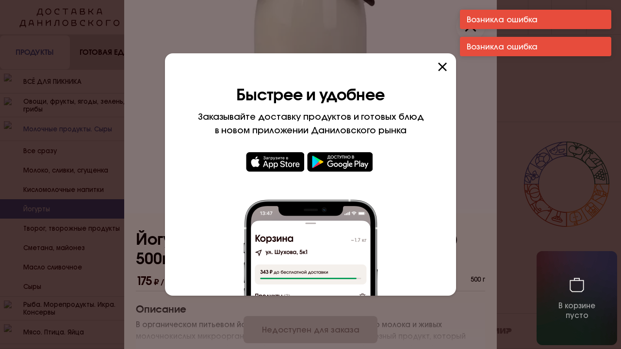

--- FILE ---
content_type: text/html; charset=utf-8
request_url: https://delivery.danilovskymarket.ru/products/molochnie_produkti_siri/yogurt1/iogurt-klassicheskii-korovii-pitevoi-500ml
body_size: 129719
content:
<!DOCTYPE html><html><head><meta charSet="utf-8"/><meta http-equiv="Content-Type" content="text/html; charset=utf-8"/><meta name="referrer" content="origin"/><meta name="viewport" id="viewport" content="width=device-width,initial-scale=1,minimum-scale=1,maximum-scale=1"/><meta property="og:type" content="website"/><meta name="mobile-web-app-capable" content="yes"/><meta name="apple-mobile-web-app-capable" content="yes"/><meta name="apple-mobile-web-app-title" content="Даниловский рынок"/><meta content="summary_large_image" name="twitter:card"/><link rel="shortcut icon" href="/static/images/favicon.ico" type="image/x-icon"/><title>Йогурт классический коровий (питьевой) 500мл | онлайн-заказ продуктов домой</title><meta property="description" content="В органическом питьевом йогурте все преимущества цельного молока и живых молочнокислых микроорганизмов. Питьевой йогурт — это полезный продукт, который может служить отличной закуской в течение дня, заправкой для овощей или фруктового салата, основой для выпечки, десерта или соуса.

Питьевые йогурты, как и другие молочные продукты Наша ЭкоФерма, производятся из свежего молока без добавления сухого молока и консервантов. Натуральное молоко получают от дойных Джерсейских коров.

Купите любимую молочную продукцию в интернет-магазине фермы Наша ЭкоФерма и их доставят на дом в удобное для вас время по Московской области."/><meta name="keywords" content="даниловский рынок, продукты, удобная доставка, Йогурт классический коровий (питьевой) 500мл"/><meta property="og:image:type" content="image/jpeg"/><meta property="og:image:alt" content="Йогурт классический коровий (питьевой) 500мл | онлайн-заказ продуктов домой"/><meta property="og:url" content="https://delivery.danilovskymarket.ru/products/molochnie_produkti_siri/yogurt1/iogurt-klassicheskii-korovii-pitevoi-500ml"/><meta property="og:image" content="https://back.danilovskymarket.ru/files/23fa4987-1dcc-4fb8-b422-ac7bc360f3ca%D0%B9%D0%BE%D0%B3%D1%83%D1%80%D1%82%206.jpg"/><meta name="next-head-count" content="17"/><link rel="preload" href="/_next/static/css/263e980f8c214074dd9e.css" as="style"/><link rel="stylesheet" href="/_next/static/css/263e980f8c214074dd9e.css"/><link rel="preload" href="/_next/static/GQeHGqgVVoq-7rXvswHjo/pages/products/%5Bsection%5D/%5Bcategory%5D/%5Bproduct%5D.js" as="script"/><link rel="preload" href="/_next/static/GQeHGqgVVoq-7rXvswHjo/pages/_app.js" as="script"/><link rel="preload" href="/_next/static/runtime/webpack-b4c538e254199583945b.js" as="script"/><link rel="preload" href="/_next/static/chunks/framework.01a01b076a32c0bb6a52.js" as="script"/><link rel="preload" href="/_next/static/chunks/4c4ba9aa.b99ca7e13234f9ac04b5.js" as="script"/><link rel="preload" href="/_next/static/chunks/8313d723.3b8a2783b885788ac8a6.js" as="script"/><link rel="preload" href="/_next/static/chunks/commons.9d5631613163bd1dc919.js" as="script"/><link rel="preload" href="/_next/static/chunks/b854e00bfc52639da558e387994d1fe3906fd671.95df9570df72d955de81.js" as="script"/><link rel="preload" href="/_next/static/chunks/c29b24739c96f65d1946ea4020979e6eef37dda0.e18db74bffdd8b53a381.js" as="script"/><link rel="preload" href="/_next/static/chunks/602c57a595f90d433ab2e13528da2eceaff81c39.8acb8b1c3aa72f0a5a79.js" as="script"/><link rel="preload" href="/_next/static/chunks/3ea01d321a3c66864600e000b65029571e968305.bee22008c88348a8e04f.js" as="script"/><link rel="preload" href="/_next/static/chunks/352b0b3dfadb62f8c2a074eba044a6ddde86feec.496afee6c319807162d3.js" as="script"/><link rel="preload" href="/_next/static/chunks/dcde0b7781a08d8fe7c6ffbcdada342f20aa1201.c5ec7921463b95dfe23f.js" as="script"/><link rel="preload" href="/_next/static/chunks/4c6d2dd36aebd743f9e9c040223c3c09b547b51f.67b8b52c8cbc77f8b44e.js" as="script"/><link rel="preload" href="/_next/static/chunks/e13c6e4bccf9b9f868d1b670cb16e1f17720df1d.e5a6fdb4b7b5434d9d00.js" as="script"/><link rel="preload" href="/_next/static/chunks/385950a7f935c28067e0401551cb3d35fb3c7b83.15cfc20792ed7365f447.js" as="script"/><link rel="preload" href="/_next/static/chunks/8cc80a955d2db9e95793222cefe7ed51346d729e.70fe6cd592806ecbc8a1.js" as="script"/><link rel="preload" href="/_next/static/chunks/4bc5cc78aaf16b6111b818353a40dbb6928b69b7.6e6563ddfcbde7388b68.js" as="script"/><link rel="preload" href="/_next/static/chunks/b767dd4bcff39aaac9acde5b63df82e6461bd610.b2ed3bbf791a197ab824.js" as="script"/><link rel="preload" href="/_next/static/chunks/573dd21cce5bd7bf607f3184a869e64a073d1685.38d18a3b78f760a73c16.js" as="script"/><link rel="preload" href="/_next/static/chunks/27b23b7e2965ce81cb783e02b4cdc1ac2e3b20c4.2cd11b604f569e5b24fb.js" as="script"/><link rel="preload" href="/_next/static/runtime/main-88f0a9e0af05a51d6ee0.js" as="script"/><style data-styled="" data-styled-version="5.0.0">.iQBPdp{position:relative;display:-webkit-box;display:-webkit-flex;display:-ms-flexbox;display:flex;width:100%;background-color:#ddd7d5;}
data-styled.g2[id="styled__TabsListWrapper-sc-1okfvlk-0"]{content:"iQBPdp,"}
.eivOII{display:-webkit-box;display:-webkit-flex;display:-ms-flexbox;display:flex;-webkit-flex:1;-ms-flex:1;flex:1;-webkit-align-items:center;-webkit-box-align:center;-ms-flex-align:center;align-items:center;-webkit-box-pack:center;-webkit-justify-content:center;-ms-flex-pack:center;justify-content:center;height:72px;cursor:pointer;font-size:15px;font-weight:500;color:black;z-index:1;-webkit-transition:color ease-in 0.2s;transition:color ease-in 0.2s;border-bottom:1px solid #DDD7D5;}
.eivOII:hover{color:#3A65B0;}
.eivOII.active{color:#3A65B0;}
data-styled.g3[id="styled__TabsListItem-sc-1okfvlk-1"]{content:"eivOII,"}
.jSmyTK{height:100%;position:absolute;width:50%;background-color:#FFFDFA;z-index:0;-webkit-transition:-webkit-transform ease-in 0.2s;-webkit-transition:transform ease-in 0.2s;transition:transform ease-in 0.2s;border-radius:8px;border:1px solid transparent;will-change:transform;}
.jSmyTK.right{-webkit-transform:translateX(100%);-ms-transform:translateX(100%);transform:translateX(100%);}
@media (max-width:1280px){.jSmyTK{height:calc(100% - 2px);top:1px;}}
data-styled.g4[id="styled__SwitchItem-sc-1okfvlk-2"]{content:"jSmyTK,"}
.eJjFVg{display:-webkit-box;display:-webkit-flex;display:-ms-flexbox;display:flex;width:100%;-webkit-flex-direction:column;-ms-flex-direction:column;flex-direction:column;-webkit-flex:1;-ms-flex:1;flex:1;-webkit-align-items:center;-webkit-box-align:center;-ms-flex-align:center;align-items:center;-webkit-box-pack:center;-webkit-justify-content:center;-ms-flex-pack:center;justify-content:center;}
data-styled.g5[id="styled__TabsWrapper-sc-1okfvlk-3"]{content:"eJjFVg,"}
.bRNPjm{display:-webkit-box;display:-webkit-flex;display:-ms-flexbox;display:flex;width:100%;-webkit-flex:1;-ms-flex:1;flex:1;}
data-styled.g6[id="styled__TabsBody-sc-1okfvlk-4"]{content:"bRNPjm,"}
.jGdTbv{display:none;visibility:hidden;}
.jGdTbv.active{width:100%;display:block;visibility:visible;}
data-styled.g7[id="styled__TabChildren-sc-1okfvlk-5"]{content:"jGdTbv,"}
.gmJVse{display:-webkit-box;display:-webkit-flex;display:-ms-flexbox;display:flex;-webkit-align-items:center;-webkit-box-align:center;-ms-flex-align:center;align-items:center;-webkit-box-pack:center;-webkit-justify-content:center;-ms-flex-pack:center;justify-content:center;width:-webkit-max-content;width:-moz-max-content;width:max-content;}
.epAA-de{display:-webkit-box;display:-webkit-flex;display:-ms-flexbox;display:flex;-webkit-align-items:center;-webkit-box-align:center;-ms-flex-align:center;align-items:center;-webkit-box-pack:center;-webkit-justify-content:center;-ms-flex-pack:center;justify-content:center;width:-webkit-max-content;width:-moz-max-content;width:max-content;-webkit-transform:rotateZ(90deg);-ms-transform:rotateZ(90deg);transform:rotateZ(90deg);}
.ldqHUi{display:-webkit-box;display:-webkit-flex;display:-ms-flexbox;display:flex;-webkit-align-items:center;-webkit-box-align:center;-ms-flex-align:center;align-items:center;-webkit-box-pack:center;-webkit-justify-content:center;-ms-flex-pack:center;justify-content:center;width:-webkit-max-content;width:-moz-max-content;width:max-content;cursor:pointer;}
data-styled.g8[id="styled__IconWrapper-xz6lri-0"]{content:"gmJVse,epAA-de,ldqHUi,"}
.cXHUkv{-webkit-flex:1;-ms-flex:1;flex:1;}
data-styled.g9[id="styled__WrapperStyle-sc-15uzwbg-0"]{content:"ezXWXu,cXHUkv,"}
.jEBQcv{width:100%;display:-webkit-box;display:-webkit-flex;display:-ms-flexbox;display:flex;-webkit-align-items:center;-webkit-box-align:center;-ms-flex-align:center;align-items:center;-webkit-box-pack:center;-webkit-justify-content:center;-ms-flex-pack:center;justify-content:center;border-radius:8px;cursor:pointer;height:40px;-webkit-transition:all 0.2s ease;transition:all 0.2s ease;line-height:16px;font-size:13px;border:none;background-color:transparent;color:#190000;border:1px solid #DDD7D5;cursor:pointer;}
.jEBQcv:hover{color:#190000;background-color:#ffffff;border:1px solid transparent;box-shadow:0px 3px 5px rgba(25,0,0,0.04),0px 6px 22px rgba(66,10,10,0.09);}
.jEBQcv:active{box-shadow:0px 1px 2px rgba(25,0,0,0.08),0px 3px 8px rgba(66,10,10,0.14);border:1px solid transparent;}
.jEBQcv:disabled{opacity:0.5;border:1px solid transparent;}
data-styled.g10[id="styled__ButtonWrapper-b4udcs-0"]{content:"jEBQcv,"}
.emovPY{-webkit-text-decoration:none;text-decoration:none;color:inherit;}
data-styled.g15[id="styled__StyledLink-sc-1xub56r-0"]{content:"emovPY,"}
.kwTnMx{display:block;width:100%;height:100%;object-fit:cover;}
data-styled.g69[id="ResponsivePicture__Image-sc-1wfcz15-0"]{content:"kwTnMx,"}
.iJXkoH{overflow:hidden;display:block;}
data-styled.g70[id="ResponsivePicture__Picture-sc-1wfcz15-1"]{content:"iJXkoH,"}
.eSgBZl{cursor:default;display:-webkit-box;display:-webkit-flex;display:-ms-flexbox;display:flex;-webkit-box-pack:center;-webkit-justify-content:center;-ms-flex-pack:center;justify-content:center;-webkit-align-items:center;-webkit-box-align:center;-ms-flex-align:center;align-items:center;height:56px;border-radius:8px;background-color:#DDD7D5;color:#8C7F7D;}
data-styled.g79[id="styled__NotActive-sc-1ddsdo9-3"]{content:"eSgBZl,"}
.NVyZC{margin-bottom:32px;}
.NVyZC a{color:var(--color-secondary);}
.NVyZC:last-child{margin-bottom:0;}
data-styled.g88[id="styled__DetailText-sc-1smy94s-0"]{content:"NVyZC,"}
.bFQVOn{font-size:24px;line-height:20px;font-weight:bold;color:#190000;}
.bFQVOn::after{content:"₽ / шт";font-size:16px;padding-left:4px;}
@media (max-width:767px){.bFQVOn{font-size:20px;}}
@media (max-width:320px){.bFQVOn{font-size:16px;line-height:16px;}.bFQVOn::after{font-size:12px;}}
data-styled.g108[id="styled__Price-sc-1afuk77-12"]{content:"bFQVOn,"}
.gYiQjA{position:fixed;z-index:600;height:100vh;width:100vw;top:0;left:0;right:0;bottom:0;background-color:rgba(25,0,0,0.55);margin:auto;-webkit-align-items:flex-end;-webkit-box-align:flex-end;-ms-flex-align:flex-end;align-items:flex-end;}
data-styled.g118[id="styled__ModalWrapperOverlay-lqmzp7-0"]{content:"gYiQjA,"}
.gYdMYf{position:fixed;top:0;left:50%;background-color:white;width:100%;max-width:768px;height:100%;-webkit-transform:translate3d(-50%,0,0);-ms-transform:translate3d(-50%,0,0);transform:translate3d(-50%,0,0);border-radius:0;overflow:hidden;}
@media (max-width:768px){.gYdMYf{max-width:100%;top:24px;height:calc(100% - 24px);border-radius:24px 24px 0 0;}}
data-styled.g119[id="styled__ModalWrapper-lqmzp7-1"]{content:"gYdMYf,"}
.bpcgVH{background-color:#FFFDFA;height:100%;}
data-styled.g120[id="styled__ContentWrapper-lqmzp7-2"]{content:"bpcgVH,"}
.dvQtXu{font-weight:700;margin-bottom:8px;font-size:20px;line-height:24px;}
@media (max-width:768px){.dvQtXu{font-size:16px;line-height:20px;}}
data-styled.g122[id="styled__Title-sc-1og5ish-0"]{content:"dvQtXu,"}
.biFCKd{font-size:15px;line-height:24px;padding-left:0;margin-bottom:32px;}
data-styled.g123[id="styled__List-sc-1og5ish-1"]{content:"biFCKd,"}
.chuTTP{font-weight:700;margin-bottom:8px;font-size:20px;line-height:24px;}
@media (max-width:768px){.chuTTP{font-size:16px;line-height:20px;}}
data-styled.g124[id="styled__Title-sc-1q82sae-0"]{content:"chuTTP,"}
.iUwjqX{font-size:15px;line-height:24px;margin-bottom:32px;white-space:pre-line;}
data-styled.g125[id="styled__Text-sc-1q82sae-1"]{content:"iUwjqX,"}
.kqJhsM{position:relative;width:56px;height:56px;color:#FFFDFA;background-color:#190000;padding:12px 16px 16px 16px;margin-left:8px;display:-webkit-box;display:-webkit-flex;display:-ms-flexbox;display:flex;border-radius:8px;-webkit-align-items:center;-webkit-box-align:center;-ms-flex-align:center;align-items:center;background-image:url('/static/images/basket-background.png');}
data-styled.g131[id="styled__StyledLink-kj4wer-0"]{content:"kqJhsM,"}
.ewncAj{position:absolute;width:100%;height:100%;display:-webkit-box;display:-webkit-flex;display:-ms-flexbox;display:flex;-webkit-align-items:center;-webkit-box-align:center;-ms-flex-align:center;align-items:center;-webkit-box-pack:center;-webkit-justify-content:center;-ms-flex-pack:center;justify-content:center;bottom:2px;left:0;font-size:9px;font-weight:bold;}
data-styled.g132[id="styled__TotalItems-kj4wer-1"]{content:"ewncAj,"}
.fsmCqC{position:relative;width:100%;height:100%;-webkit-flex-shrink:0;-ms-flex-negative:0;flex-shrink:0;max-height:440px;background-color:#f0edea;}
@media (max-width:768px){.fsmCqC{max-height:244px;}}
data-styled.g134[id="styled__ImageWrapper-sc-1hcn0yo-0"]{content:"fsmCqC,"}
.cyNRAK{position:relative;z-index:1;width:100%;height:100%;object-fit:cover;}
.cyNRAK img{width:100%;height:100%;object-fit:cover;}
data-styled.g135[id="styled__Image-sc-1hcn0yo-1"]{content:"cyNRAK,"}
.fzQECS{font-size:32px;line-height:40px;padding-bottom:16px;font-weight:bold;}
@media (max-width:768px){.fzQECS{font-size:20px;line-height:24px;}}
data-styled.g136[id="styled__Title-sc-1hcn0yo-2"]{content:"fzQECS,"}
.gHQVtQ{display:-webkit-box;display:-webkit-flex;display:-ms-flexbox;display:flex;-webkit-flex-direction:column;-ms-flex-direction:column;flex-direction:column;-webkit-flex:1 0 auto;-ms-flex:1 0 auto;flex:1 0 auto;padding:32px 24px 12px;position:relative;overflow:-moz-scrollbars-none;-webkit-scrollbar-width:none !important;-moz-scrollbar-width:none !important;-ms-scrollbar-width:none !important;scrollbar-width:none !important;-ms-overflow-style:none;-webkit-overflow-scrolling:touch;}
.gHQVtQ::-webkit-scrollbar{display:none;}
@media (max-width:768px){.gHQVtQ{padding:20px 12px 12px;}}
data-styled.g137[id="styled__Content-sc-1hcn0yo-3"]{content:"gHQVtQ,"}
.kmEKfk{overflow:-moz-scrollbars-none;-webkit-scrollbar-width:none !important;-moz-scrollbar-width:none !important;-ms-scrollbar-width:none !important;scrollbar-width:none !important;-ms-overflow-style:none;-webkit-overflow-scrolling:touch;height:100%;overflow-y:scroll;overflow-x:hidden;display:-webkit-box;display:-webkit-flex;display:-ms-flexbox;display:flex;-webkit-flex-direction:column;-ms-flex-direction:column;flex-direction:column;}
.kmEKfk::-webkit-scrollbar{display:none;}
data-styled.g138[id="styled__ScrollContainer-sc-1hcn0yo-4"]{content:"kmEKfk,"}
.jBGYVZ{font-size:13px;line-height:16px;white-space:nowrap;}
data-styled.g140[id="styled__UnitWrapper-sc-1hcn0yo-6"]{content:"jBGYVZ,"}
.iAvyed{display:-webkit-box;display:-webkit-flex;display:-ms-flexbox;display:flex;-webkit-box-pack:justify;-webkit-justify-content:space-between;-ms-flex-pack:justify;justify-content:space-between;padding-bottom:8px;margin-bottom:24px;border-bottom:1px solid #ddd7d5;}
data-styled.g141[id="styled__PriceWrapper-sc-1hcn0yo-7"]{content:"iAvyed,"}
.cUIusQ{display:-webkit-box;display:-webkit-flex;display:-ms-flexbox;display:flex;margin-bottom:32px;}
data-styled.g142[id="styled__Calories-sc-1hcn0yo-8"]{content:"cUIusQ,"}
.jHvNYy{position:-webkit-sticky;position:sticky;bottom:12px;display:-webkit-box;display:-webkit-flex;display:-ms-flexbox;display:flex;}
.jHvNYy > *{z-index:20;}
@media (min-width:768px){.jHvNYy{width:100%;}.jHvNYy > *{margin:auto;max-width:276px;}}
.jHvNYy::before{position:absolute;z-index:10;content:'';background:linear-gradient( 180deg,rgba(255,255,255,0) 0%,#ffffff 93.44% );left:0;top:-44px;width:100%;height:112px;}
data-styled.g143[id="styled__Footer-sc-1hcn0yo-9"]{content:"jHvNYy,"}
@media (min-width:768px){.gkOZUG{position:absolute;width:1px;height:1px;padding:0;margin:-1px;overflow:hidden;-webkit-clip:rect(1px,1px,1px,1px);clip:rect(1px,1px,1px,1px);-webkit-clip-path:inset(50%);clip-path:inset(50%);}}
data-styled.g144[id="styled__FooterGoBasket-sc-1hcn0yo-10"]{content:"gkOZUG,"}
.gDQdYg{padding:0;line-height:1;cursor:pointer;background-color:transparent;border:none;cursor:pointer;width:40px;height:40px;padding:12px;background-color:#fff;position:absolute;right:12px;top:12px;line-height:0;display:-webkit-box;display:-webkit-flex;display:-ms-flexbox;display:flex;-webkit-box-pack:center;-webkit-justify-content:center;-ms-flex-pack:center;justify-content:center;z-index:1;-webkit-transition:box-shadow 0.2s ease-in;transition:box-shadow 0.2s ease-in;box-shadow:0px 2px 4px rgba(25,0,0,0.02),0px 5px 18px rgba(66,10,10,0.06);border-radius:50%;}
.gDQdYg:hover{box-shadow:0px 3px 5px rgba(25,0,0,0.04),0px 6px 22px rgba(66,10,10,0.09);}
.gDQdYg:active{box-shadow:0px 1px 2px rgba(25,0,0,0.08),0px 3px 8px rgba(66,10,10,0.14);}
.gDQdYg:disabled{opacity:0.5;}
.gDQdYg::before{content:'';position:absolute;left:-12px;top:-12px;width:calc(100% + 24px);height:calc(100% + 24px);}
@media (min-width:768px){.gDQdYg{right:24px;top:24px;width:60px;height:60px;padding:18px;}}
data-styled.g145[id="close-product-modal__CloseButton-sc-1pdny2k-0"]{content:"gDQdYg,"}
.kGMdOq img{height:40px;width:auto;display:inline-block;margin-left:6px;}
.kGMdOq img:last-child{margin-right:6px;margin-left:0;}
data-styled.g147[id="AppButtons__Wrapper-yriwae-0"]{content:"kGMdOq,"}
.fYbdvK{display:-webkit-box;display:-webkit-flex;display:-ms-flexbox;display:flex;-webkit-align-items:center;-webkit-box-align:center;-ms-flex-align:center;align-items:center;-webkit-box-pack:start;-webkit-justify-content:flex-start;-ms-flex-pack:start;justify-content:flex-start;min-height:48px;max-width:248px;-webkit-flex-wrap:nowrap;-ms-flex-wrap:nowrap;flex-wrap:nowrap;padding:0 20px;font-size:15px;line-height:20px;cursor:pointer;}
.fYbdvK p{overflow:hidden;white-space:nowrap;text-overflow:ellipsis;}
@media (max-width:1279px){.fYbdvK{display:-webkit-box;display:-webkit-flex;display:-ms-flexbox;display:flex;visibility:visible;-webkit-box-pack:center;-webkit-justify-content:center;-ms-flex-pack:center;justify-content:center;max-width:100%;}}
data-styled.g184[id="Address__Wrapper-sc-13bzk23-0"]{content:"fYbdvK,"}
.fexPzM{padding:0;line-height:1;cursor:pointer;background-color:transparent;border:none;cursor:pointer;width:204px;display:-webkit-box;display:-webkit-flex;display:-ms-flexbox;display:flex;-webkit-align-items:center;-webkit-box-align:center;-ms-flex-align:center;align-items:center;font-size:15px;line-height:20px;cursor:pointer;height:100%;padding:0 16px;border-left:1px solid #DDD7D5;}
.fexPzM p{overflow:hidden;white-space:nowrap;text-overflow:ellipsis;}
.fexPzM:hover{background-color:rgba( 221, 215, 213 ,0.5 );color:#3A65B0;}
@media (max-width:1280px){.fexPzM{display:none;}}
data-styled.g185[id="Address__HeaderWrapper-sc-13bzk23-1"]{content:"fexPzM,"}
.jWLqHe{display:-webkit-box;display:-webkit-flex;display:-ms-flexbox;display:flex;-webkit-align-items:center;-webkit-box-align:center;-ms-flex-align:center;align-items:center;cursor:pointer;-webkit-text-decoration:none;text-decoration:none;color:#190000;}
.jWLqHe svg{color:#8C7F7D;}
.jWLqHe:hover{background-color:#3A65B0;color:#ffffff;}
.jWLqHe:hover svg{color:#ffffff;}
.doIvpk{display:-webkit-box;display:-webkit-flex;display:-ms-flexbox;display:flex;-webkit-align-items:center;-webkit-box-align:center;-ms-flex-align:center;align-items:center;cursor:pointer;-webkit-text-decoration:none;text-decoration:none;color:#190000;background-color:#3A65B0;color:#ffffff;}
.doIvpk:hover{background-color:#3A65B0;color:#ffffff;}
.doIvpk:hover svg{color:#ffffff;}
data-styled.g186[id="category-list-item__ItemWrapper-sc-71diop-0"]{content:"jWLqHe,doIvpk,"}
.kofCpp{-webkit-flex:1;-ms-flex:1;flex:1;padding-left:40px;}
data-styled.g187[id="category-list-item__Title-sc-71diop-1"]{content:"kofCpp,"}
.iiqdAt{display:-webkit-box;display:-webkit-flex;display:-ms-flexbox;display:flex;-webkit-align-items:center;-webkit-box-align:center;-ms-flex-align:center;align-items:center;cursor:pointer;min-height:48px;border-bottom:1px solid #DDD7D5;padding:8px 12px 8px 8px;font-size:13px;line-height:16px;text-align:left;-webkit-transition:color 0.2s ease-in;transition:color 0.2s ease-in;}
.iiqdAt:hover{color:#3A65B0;}
.iiqdAt svg path{stroke:#8c7f7d;}
.iiqdAt.active{color:#2F53A1;}
.iiqdAt.active svg path{stroke:#2F53A1;}
data-styled.g188[id="category-list__Title-isqc2o-0"]{content:"iiqdAt,"}
.jCGsAW{-webkit-flex:1;-ms-flex:1;flex:1;}
data-styled.g189[id="category-list__Name-isqc2o-1"]{content:"jCGsAW,"}
.jHyeor{width:32px;height:32px;margin-right:8px;}
data-styled.g190[id="category-list__Logo-isqc2o-2"]{content:"jHyeor,"}
.bRzpXt{-webkit-transition:-webkit-transform 300ms ease-in-out;-webkit-transition:transform 300ms ease-in-out;transition:transform 300ms ease-in-out;-webkit-transform:rotateZ(180deg);-ms-transform:rotateZ(180deg);transform:rotateZ(180deg);}
.chzmaI{-webkit-transition:-webkit-transform 300ms ease-in-out;-webkit-transition:transform 300ms ease-in-out;transition:transform 300ms ease-in-out;-webkit-transform:rotateZ(180deg);-ms-transform:rotateZ(180deg);transform:rotateZ(180deg);-webkit-transform:rotateZ(0deg);-ms-transform:rotateZ(0deg);transform:rotateZ(0deg);}
data-styled.g191[id="category-list__TitleArrow-isqc2o-3"]{content:"bRzpXt,chzmaI,"}
.grGLbk{font-size:13px;line-height:16px;max-height:0;overflow:hidden;-webkit-transition:all 0.4s ease-in-out;transition:all 0.4s ease-in-out;}
.grGLbk.active{-webkit-transition:max-height 0.6s ease-in-out;transition:max-height 0.6s ease-in-out;max-height:1000px;border-bottom:1px solid #DDD7D5;}
.grGLbk > *{height:40px;padding:12px 11px 12px 8px;}
data-styled.g192[id="category-list__ItemsWrapper-isqc2o-4"]{content:"grGLbk,"}
.huOgAQ{display:-webkit-box;display:-webkit-flex;display:-ms-flexbox;display:flex;-webkit-flex-direction:column;-ms-flex-direction:column;flex-direction:column;width:100%;}
data-styled.g193[id="category-menu__MenuWrapper-ss7xp9-0"]{content:"huOgAQ,"}
.bXUFpR{background-color:#FFFDFA;overflow-y:scroll;height:100%;overflow:-moz-scrollbars-none;-webkit-scrollbar-width:none !important;-moz-scrollbar-width:none !important;-ms-scrollbar-width:none !important;scrollbar-width:none !important;-ms-overflow-style:none;-webkit-overflow-scrolling:touch;}
.bXUFpR::-webkit-scrollbar{display:none;}
data-styled.g194[id="styled__MenuWrapper-sc-1hify7r-0"]{content:"bXUFpR,"}
.bxQViV{padding:24px 0;border-bottom:1px solid #DDD7D5;}
data-styled.g195[id="styled__ShopsWrapper-sc-1hify7r-1"]{content:"bxQViV,"}
.kLCcsj{display:-webkit-box;display:-webkit-flex;display:-ms-flexbox;display:flex;-webkit-box-pack:justify;-webkit-justify-content:space-between;-ms-flex-pack:justify;justify-content:space-between;-webkit-text-decoration:none;text-decoration:none;color:currentColor;width:100%;}
data-styled.g196[id="styled__LinkWrapper-sc-1hify7r-2"]{content:"kLCcsj,"}
.cscjwE{font-size:20px;line-height:24px;font-weight:bold;margin:0 16px 16px 16px;display:-webkit-box;display:-webkit-flex;display:-ms-flexbox;display:flex;}
data-styled.g197[id="styled__TitleWrapper-sc-1hify7r-3"]{content:"cscjwE,"}
.dkGSSD{margin-right:8px;-webkit-transition:-webkit-transform 0.2s;-webkit-transition:transform 0.2s;transition:transform 0.2s;will-change:transform;}
.styled__LinkWrapper-sc-1hify7r-2:hover .dkGSSD{color:#3A65B0;}
data-styled.g198[id="styled__Title-sc-1hify7r-4"]{content:"dkGSSD,"}
.gVUVda{width:100%;}
data-styled.g199[id="styled__TabItemWrapper-sc-1hify7r-5"]{content:"gVUVda,"}
.hzvaNI{display:-webkit-box;display:-webkit-flex;display:-ms-flexbox;display:flex;-webkit-align-items:center;-webkit-box-align:center;-ms-flex-align:center;align-items:center;-webkit-box-pack:center;-webkit-justify-content:center;-ms-flex-pack:center;justify-content:center;padding-top:17px;padding-bottom:14px;border-right:1px solid #DDD7D5;background-color:#FFFDFA;border-bottom:1px solid #DDD7D5;}
.hzvaNI img{width:100%;height:40px;}
@media (max-width:1279px){.hzvaNI{display:none;visibility:hidden;}}
data-styled.g200[id="styled__Logo-sc-1hify7r-6"]{content:"hzvaNI,"}
.dQeveK{position:fixed;left:0;top:0;z-index:400;margin-right:288px;width:100%;height:100%;min-width:288px;max-width:288px;border-bottom:1px solid #DDD7D5;}
.dQeveK .backdrop{height:0;width:0;background-color:transparent;-webkit-transition:background-color 0.2s ease,width 0.1ms linear 0.2s,height 0.1ms linear 0.2s;transition:background-color 0.2s ease,width 0.1ms linear 0.2s,height 0.1ms linear 0.2s;}
.dQeveK.is-open .backdrop{width:100%;height:100%;background-color:rgba(25,0,0,0.55);-webkit-transition:background-color 0.2s ease;transition:background-color 0.2s ease;}
.dQeveK nav{width:100%;z-index:300;height:calc(100% - 72px);overflow-y:scroll;border-right:1px solid #DDD7D5;overflow:-moz-scrollbars-none;-webkit-scrollbar-width:none !important;-moz-scrollbar-width:none !important;-ms-scrollbar-width:none !important;scrollbar-width:none !important;-ms-overflow-style:none;-webkit-overflow-scrolling:touch;}
.dQeveK nav::-webkit-scrollbar{display:none;}
@media (min-width:1279px){.dQeveK{overflow:-moz-scrollbars-none;-webkit-scrollbar-width:none !important;-moz-scrollbar-width:none !important;-ms-scrollbar-width:none !important;scrollbar-width:none !important;-ms-overflow-style:none;-webkit-overflow-scrolling:touch;}.dQeveK::-webkit-scrollbar{display:none;}}
@media (max-width:1279px){.dQeveK{margin-right:0;max-width:360px;top:72px;height:calc(100% - 72px);z-index:600;border-top:none;width:0;min-width:0;-webkit-transition:width 0.1s ease 0.1s;transition:width 0.1s ease 0.1s;}.dQeveK nav{-webkit-transition:0.4s ease;transition:0.4s ease;-webkit-transform:translateX(-500px);-ms-transform:translateX(-500px);transform:translateX(-500px);height:100%;}.dQeveK.is-open{display:inherit;border-right:0;width:100%;}.dQeveK.is-open nav{-webkit-transform:translateX(0px);-ms-transform:translateX(0px);transform:translateX(0px);}.dQeveK .backdrop{position:fixed;}}
@media (max-width:500px){.dQeveK{top:48px;height:calc(100% - 48px);}.dQeveK.is-open{top:48px;}}
data-styled.g201[id="styled__SidebarWrapper-sc-1hify7r-7"]{content:"dQeveK,"}
.dgAKlZ{display:none;}
@media (max-width:1279px){.dgAKlZ{display:-webkit-box;display:-webkit-flex;display:-ms-flexbox;display:flex;-webkit-box-pack:center;-webkit-justify-content:center;-ms-flex-pack:center;justify-content:center;padding:16px;}}
data-styled.g202[id="styled__AddressWrapper-sc-1hify7r-8"]{content:"dgAKlZ,"}
.hRVhLA{-webkit-transition:-webkit-transform ease-in-out 0.2s;-webkit-transition:transform ease-in-out 0.2s;transition:transform ease-in-out 0.2s;will-change:transform;}
.styled__LinkWrapper-sc-1hify7r-2:hover .hRVhLA{-webkit-transform:rotate(45deg);-ms-transform:rotate(45deg);transform:rotate(45deg);color:#3A65B0;}
data-styled.g203[id="styled__StyledIcon-sc-1hify7r-9"]{content:"hRVhLA,"}
.jRtxOv{position:relative;width:240px;height:384px;margin-right:12px;border-radius:12px;overflow:hidden;-webkit-mask-image:radial-gradient(white,black);mask-image:radial-gradient(white,black);cursor:pointer;}
@media (max-width:768px){.jRtxOv{width:152px;height:248px;}.jRtxOv:after{content:' ';position:absolute;left:0;top:0;right:0;bottom:0;background-image:linear-gradient( 180deg,rgba(0,0,0,0) 0%,rgba(0,0,0,0) 47.92%,rgba(0,0,0,0.8) 100% );}}
@media (min-width:500px) and (max-width:768px){.jRtxOv.slider{width:200px;height:320px;}}
@media (min-width:1279px){.jRtxOv.sidebar{width:48px;height:48px;border-radius:50%;margin:0 0 0 -8px;}}
.jRtxOv.sidebar{width:48px;height:48px;border-radius:50%;margin:0 0 0 -8px;}
@media (min-width:768px){.jRtxOv:hover .card-shop__picture{-webkit-transition:all 5s linear;transition:all 5s linear;-webkit-transform:scale(1.1);-ms-transform:scale(1.1);transform:scale(1.1);}}
data-styled.g204[id="styled__ImageWrapper-oofkpo-0"]{content:"jRtxOv,"}
.dDdnhd{position:absolute;top:0;left:0;width:100%;height:100%;-webkit-transition:all 0.4s linear;transition:all 0.4s linear;-webkit-transform:scale(1);-ms-transform:scale(1);transform:scale(1);}
.dDdnhd picture{width:100%;height:100%;object-fit:cover;}
.dDdnhd:after{position:absolute;top:0;content:'';width:100%;height:100%;background:linear-gradient( 180deg,rgba(25,5,5,0) 0%,rgba(25,5,5,0) 47.92%,rgba(25,5,5,0.8) 100% );}
data-styled.g205[id="styled__PictureWrapper-oofkpo-1"]{content:"dDdnhd,"}
.gkskJl{position:absolute;top:0;display:-webkit-box;display:-webkit-flex;display:-ms-flexbox;display:flex;-webkit-flex-direction:column;-ms-flex-direction:column;flex-direction:column;-webkit-box-pack:end;-webkit-justify-content:flex-end;-ms-flex-pack:end;justify-content:flex-end;-webkit-align-items:center;-webkit-box-align:center;-ms-flex-align:center;align-items:center;height:100%;width:100%;}
@media (min-width:1279px){.gkskJl.sidebar{width:48px;height:48px;border-radius:50%;margin:0;}}
.gkskJl.sidebar{width:48px;height:48px;border-radius:50%;margin:0;}
data-styled.g206[id="styled__ContainerWrapper-oofkpo-2"]{content:"gkskJl,"}
.ekVxjY{overflow:hidden;width:64px;height:64px;border-radius:64px;z-index:10;margin-bottom:8px;}
@media (min-width:1279px){.ekVxjY.sidebar{width:48px;height:48px;border-radius:50%;margin:0;}}
.ekVxjY.sidebar{width:48px;height:48px;border-radius:50%;margin:0;}
@media (max-width:768px){.ekVxjY{width:48px;height:48px;border-radius:48px;}}
data-styled.g207[id="styled__LogoWrapper-oofkpo-3"]{content:"ekVxjY,"}
.cfsbfh{margin:0 12px 16px;font-size:20px;line-height:28px;font-weight:bold;height:100%;text-align:center;max-height:56px;color:#ffffff;overflow:hidden;text-overflow:ellipsis;z-index:10;}
@media (max-width:768px){.cfsbfh{font-size:15px;line-height:20px;max-height:40px;}}
@media (min-width:1279px){.cfsbfh.sidebar{display:none;}}
.cfsbfh.sidebar{display:none;}
data-styled.g208[id="styled__Tittle-oofkpo-4"]{content:"cfsbfh,"}
.eSlXL{width:48px;height:48px;border-radius:50%;margin:0 0 0 -16px;display:-webkit-box;display:-webkit-flex;display:-ms-flexbox;display:flex;z-index:10;-webkit-align-items:center;-webkit-box-align:center;-ms-flex-align:center;align-items:center;-webkit-box-pack:center;-webkit-justify-content:center;-ms-flex-pack:center;justify-content:center;border:1px solid #DDD7D5;background-color:#fff;position:relative;}
data-styled.g209[id="styled__Wrapper-sc-1coi7fy-0"]{content:"eSlXL,"}
.UlTqh{display:-webkit-box;display:-webkit-flex;display:-ms-flexbox;display:flex;margin:0 16px 0 24px;}
data-styled.g210[id="SidebarStores__StyledSidebarStores-sc-19jvqyy-0"]{content:"UlTqh,"}
.kPAoaW{display:grid;grid-template-areas:'contact links links logo' 'bottom bottom bottom logo';padding:40px 24px 24px 24px;max-width:1152px;width:100%;margin:auto;grid-template-columns:1fr 2fr 1fr;}
@media (max-width:1280px){.kPAoaW{grid-template-areas:'contact links links logo' 'bottom bottom bottom bottom';max-width:100%;}}
@media (max-width:700px){.kPAoaW{grid-template-areas:'contact' 'links' 'bottom' 'logo';grid-template-columns:100%;grid-template-rows:repeat(auto-fill,auto);padding:32px 0 0;}}
data-styled.g211[id="styled__FooterWrapper-sc-1ca6hw-0"]{content:"kPAoaW,"}
.iXlfLV{border-top:1px solid #DDD7D5;}
data-styled.g212[id="styled__FooterContainer-sc-1ca6hw-1"]{content:"iXlfLV,"}
.iMhrWs{width:240px;height:240px;position:relative;grid-area:logo;margin-left:48px;}
.iMhrWs img{width:100%;height:100%;cursor:pointer;margin-left:auto;}
@media (max-width:1280px){.iMhrWs{width:176px;height:176px;}}
@media (max-width:992px){.iMhrWs{display:none;visibility:hidden;}}
@media (max-width:700px){.iMhrWs{display:initial;-webkit-align-items:center;-webkit-box-align:center;-ms-flex-align:center;align-items:center;visibility:visible;margin:auto;height:120px;overflow:hidden;}.iMhrWs img{height:240px;}}
data-styled.g213[id="styled__FooterLogo-sc-1ca6hw-2"]{content:"iMhrWs,"}
.kgxflz{display:-webkit-box;display:-webkit-flex;display:-ms-flexbox;display:flex;-webkit-box-pack:start;-webkit-justify-content:start;-ms-flex-pack:start;justify-content:start;gap:24px;-webkit-align-items:center;-webkit-box-align:center;-ms-flex-align:center;align-items:center;max-width:120px;width:100%;}
@media (max-width:700px){.kgxflz{-webkit-box-pack:center;-webkit-justify-content:center;-ms-flex-pack:center;justify-content:center;}}
.kgxflz a{color:#190000;-webkit-text-decoration:none;text-decoration:none;}
.kgxflz a:hover{color:#3A65B0;}
data-styled.g214[id="styled__SocialWrapper-sc-14cj1xs-0"]{content:"kgxflz,"}
.dLVVwA{gird-area:contact;width:240px;margin-bottom:40px;margin-right:48px;margin-top:16px;}
@media (max-width:992px){.dLVVwA{margin-right:0;}}
@media (max-width:700px){.dLVVwA{width:100%;display:-webkit-box;display:-webkit-flex;display:-ms-flexbox;display:flex;-webkit-flex-direction:column;-ms-flex-direction:column;flex-direction:column;-webkit-align-items:center;-webkit-box-align:center;-ms-flex-align:center;align-items:center;text-align:center;margin-top:0;}}
data-styled.g215[id="styled__ontactsWrapper-sc-14cj1xs-1"]{content:"dLVVwA,"}
.ckIhdf{white-space:nowrap;}
.ckIhdf.large{-webkit-flex:1;-ms-flex:1;flex:1;}
.ckIhdf.large .phone{font-size:24px;line-height:24px;margin-bottom:8px;}
.ckIhdf.large .work-time{font-size:13px;line-height:16px;}
.bJrDXL{white-space:nowrap;margin-bottom:26px;}
.bJrDXL.large{-webkit-flex:1;-ms-flex:1;flex:1;}
.bJrDXL.large .phone{font-size:24px;line-height:24px;margin-bottom:8px;}
.bJrDXL.large .work-time{font-size:13px;line-height:16px;}
@media screen and (min-width:768px){.bJrDXL{margin-bottom:20px;}}
.dgijhZ{white-space:nowrap;margin-bottom:36px;}
.dgijhZ.large{-webkit-flex:1;-ms-flex:1;flex:1;}
.dgijhZ.large .phone{font-size:24px;line-height:24px;margin-bottom:8px;}
.dgijhZ.large .work-time{font-size:13px;line-height:16px;}
@media screen and (min-width:768px){.dgijhZ{margin-bottom:34px;}}
data-styled.g216[id="PhoneAndWorkTime__Wrapper-sc-5txmdz-0"]{content:"ckIhdf,bJrDXL,dgijhZ,"}
.dKdzgb.phone{display:block;font-size:15px;line-height:20px;color:#190000;}
.dKdzgb.phone:hover{color:#3A65B0;}
.dKdzgb.text{margin-top:4px;font-size:12px;white-space:normal;color:rgba( 25, 0, 0 ,0.5 );}
.dKdzgb.work-time{margin-top:4px;font-size:12px;line-height:16px;color:rgba( 25, 0, 0 ,0.5 );}
data-styled.g217[id="PhoneAndWorkTime__TextInfo-sc-5txmdz-1"]{content:"dKdzgb,"}
.ghgFFh{margin-top:32px;margin-right:-100px;}
@media (max-width:768px){.ghgFFh{margin-left:-100px;}}
data-styled.g218[id="Contact__Wrapper-bc9gar-0"]{content:"ghgFFh,"}
.jxCrYb{grid-area:links;display:-webkit-box;display:-webkit-flex;display:-ms-flexbox;display:flex;-webkit-box-pack:start;-webkit-justify-content:flex-start;-ms-flex-pack:start;justify-content:flex-start;}
@media (max-width:700px){.jxCrYb{-webkit-flex-direction:column;-ms-flex-direction:column;flex-direction:column;text-align:center;}}
data-styled.g219[id="Links__ParentWrapper-sc-1q1plsj-0"]{content:"jxCrYb,"}
.iPoVJA{-webkit-flex:1;-ms-flex:1;flex:1;padding-left:0;display:grid;grid-template-columns:repeat(1,1fr);grid-template-rows:repeat(auto-fill,36px);margin-top:16px;}
.iPoVJA li a{display:-webkit-box;display:-webkit-flex;display:-ms-flexbox;display:flex;-webkit-text-decoration:none;text-decoration:none;color:#190000;}
.iPoVJA li a:hover,.iPoVJA li a:active{color:#3A65B0;}
.iPoVJA li a:active{-webkit-text-decoration:underline rgba( 58, 101, 176 ,0.65 );text-decoration:underline rgba( 58, 101, 176 ,0.65 );}
@media (max-width:700px){.iPoVJA{margin-top:0;grid-template-columns:repeat(1,100%);grid-template-rows:auto;}.iPoVJA li{text-align:center;padding:14px 16px;border-top:1px solid #DDD7D5;}.iPoVJA li a{-webkit-box-pack:center;-webkit-justify-content:center;-ms-flex-pack:center;justify-content:center;}}
data-styled.g220[id="Links__LinksListWrapper-sc-1q1plsj-1"]{content:"iPoVJA,"}
.hJRysy{display:-webkit-box;display:-webkit-flex;display:-ms-flexbox;display:flex;width:100%;max-width:144px;-webkit-box-pack:justify;-webkit-justify-content:space-between;-ms-flex-pack:justify;justify-content:space-between;}
data-styled.g221[id="Payment__PaymentWrapper-sc-1ec2vjw-0"]{content:"hJRysy,"}
.nglRF{grid-area:bottom;border-top:1px solid #DDD7D5;display:-webkit-box;display:-webkit-flex;display:-ms-flexbox;display:flex;-webkit-align-items:center;-webkit-box-align:center;-ms-flex-align:center;align-items:center;-webkit-box-pack:justify;-webkit-justify-content:space-between;-ms-flex-pack:justify;justify-content:space-between;margin-top:20px;padding-top:24px;}
.nglRF p,.nglRF a{font-size:13px;line-height:16px;color:#8C7F7D;}
.nglRF a:hover{color:#190000;}
.nglRF a:active{color:rgba( 25, 0, 0 ,0.65 );}
@media (max-width:768px){.nglRF{-webkit-flex-direction:column;-ms-flex-direction:column;flex-direction:column;-webkit-align-items:flex-start;-webkit-box-align:flex-start;-ms-flex-align:flex-start;align-items:flex-start;}}
@media (max-width:700px){.nglRF{margin-top:0;padding-top:0;-webkit-align-items:center;-webkit-box-align:center;-ms-flex-align:center;align-items:center;}}
data-styled.g222[id="Bottom__Wrapper-etb2sl-0"]{content:"nglRF,"}
.gLKnaI{display:-webkit-box;display:-webkit-flex;display:-ms-flexbox;display:flex;-webkit-align-items:center;-webkit-box-align:center;-ms-flex-align:center;align-items:center;-webkit-box-pack:justify;-webkit-justify-content:space-between;-ms-flex-pack:justify;justify-content:space-between;-webkit-flex:1;-ms-flex:1;flex:1;margin-right:50px;}
@media (max-width:768px){.gLKnaI{width:100%;margin-bottom:16px;}}
@media (max-width:700px){.gLKnaI{margin-top:0;padding-top:24px;display:-webkit-box;display:-webkit-flex;display:-ms-flexbox;display:flex;-webkit-flex-direction:column;-ms-flex-direction:column;flex-direction:column;-webkit-align-items:center;-webkit-box-align:center;-ms-flex-align:center;align-items:center;margin-right:0;}.gLKnaI p{margin-bottom:16px;}}
data-styled.g223[id="Bottom__MainGroup-etb2sl-1"]{content:"gLKnaI,"}
.eQmLxk{position:absolute;top:0;left:0;width:100%;height:100%;display:-webkit-box;display:-webkit-flex;display:-ms-flexbox;display:flex;-webkit-align-items:center;-webkit-box-align:center;-ms-flex-align:center;align-items:center;opacity:0;z-index:-1;background-color:#FFFDFA;-webkit-transition:background-color 0.2s ease-in;transition:background-color 0.2s ease-in;-webkit-transition:opacity 0.2s ease-in-out;transition:opacity 0.2s ease-in-out;opacity:1;z-index:700;}
.eQmLxk:hover{background-color:#ffffff;}
.eQmLxk:focus{background-color:#ffffff;}
data-styled.g240[id="styled__HeaderSearchWrapper-yujvco-0"]{content:"eQmLxk,"}
.gBcGhq{display:-webkit-box;display:-webkit-flex;display:-ms-flexbox;display:flex;-webkit-align-items:center;-webkit-box-align:center;-ms-flex-align:center;align-items:center;-webkit-flex:1;-ms-flex:1;flex:1;margin-left:12px;height:100%;}
.gBcGhq input{background-color:initial;outline:none;border:none;width:100%;font-size:20px;line-height:24px;height:100%;}
.gBcGhq input::-webkit-input-placeholder{color:#BFB6B4;}
.gBcGhq input::-moz-placeholder{color:#BFB6B4;}
.gBcGhq input:-ms-input-placeholder{color:#BFB6B4;}
.gBcGhq input::placeholder{color:#BFB6B4;}
.gBcGhq input:focus::-webkit-input-placeholder{color:#DDD7D5;}
.gBcGhq input:focus::-moz-placeholder{color:#DDD7D5;}
.gBcGhq input:focus:-ms-input-placeholder{color:#DDD7D5;}
.gBcGhq input:focus::placeholder{color:#DDD7D5;}
@media (max-width:1279px){.gBcGhq input{font-size:16px;line-height:normal;}}
data-styled.g241[id="styled__InputWrapper-yujvco-1"]{content:"gBcGhq,"}
.kMRQBv{-webkit-flex:1;-ms-flex:1;flex:1;display:-webkit-box;display:-webkit-flex;display:-ms-flexbox;display:flex;-webkit-align-items:center;-webkit-box-align:center;-ms-flex-align:center;align-items:center;-webkit-box-pack:justify;-webkit-justify-content:space-between;-ms-flex-pack:justify;justify-content:space-between;padding-left:12px;height:100%;border-bottom:1px solid transparent;}
.kMRQBv:focus-within{border-bottom:2px solid #3A65B0;margin-bottom:-1px;}
@media (max-width:768px){.kMRQBv:focus-within{margin-top:2px;margin-bottom:-2px;}}
data-styled.g242[id="styled__SearchWrapper-yujvco-2"]{content:"kMRQBv,"}
.cTbqIG{display:-webkit-box;display:-webkit-flex;display:-ms-flexbox;display:flex;-webkit-align-items:center;-webkit-box-align:center;-ms-flex-align:center;align-items:center;-webkit-box-pack:center;-webkit-justify-content:center;-ms-flex-pack:center;justify-content:center;height:100%;font-size:13px;border-left:1px solid #eee;padding:12px 14px;cursor:pointer;width:72px;}
@media (max-width:500px){.cTbqIG{width:48px;}}
@media (min-width:1024px){.cTbqIG{display:none;visibility:hidden;}}
data-styled.g243[id="styled__CloseButton-yujvco-3"]{content:"cTbqIG,"}
.bzaleM{position:-webkit-sticky;position:sticky;display:-webkit-box;display:-webkit-flex;display:-ms-flexbox;display:flex;-webkit-align-items:center;-webkit-box-align:center;-ms-flex-align:center;align-items:center;height:72px;border-bottom:1px solid #DDD7D5;background-color:#FFFDFA;z-index:300;top:0;}
@media (max-width:500px){.bzaleM{height:48px;}}
data-styled.g245[id="styled__HeaderWrapper-sc-1x5d6ry-0"]{content:"bzaleM,"}
.iMIdfP{display:none;height:100%;padding:6px;background-color:#FFFDFA;}
.iMIdfP img{height:100%;}
@media (max-width:1024px){.iMIdfP{padding-left:12px;-webkit-flex:1;-ms-flex:1;flex:1;display:-webkit-box;display:-webkit-flex;display:-ms-flexbox;display:flex;-webkit-align-items:center;-webkit-box-align:center;-ms-flex-align:center;align-items:center;}.iMIdfP img{height:34px;}}
@media (max-width:500px){.iMIdfP{padding:6px 6px 6px 12px;}}
data-styled.g246[id="styled__LogoWrapper-sc-1x5d6ry-1"]{content:"iMIdfP,"}
.deRzBJ{display:none;visibility:hidden;width:72px;height:100%;-webkit-align-items:center;-webkit-box-align:center;-ms-flex-align:center;align-items:center;-webkit-box-pack:center;-webkit-justify-content:center;-ms-flex-pack:center;justify-content:center;cursor:pointer;border-right:1px solid #DDD7D5;padding:20px;}
@media (max-width:1279px){.deRzBJ{display:-webkit-box;display:-webkit-flex;display:-ms-flexbox;display:flex;visibility:visible;}}
@media (max-width:500px){.deRzBJ{padding:12px;width:48px;}}
data-styled.g247[id="styled__MenuButton-sc-1x5d6ry-2"]{content:"deRzBJ,"}
.fRKSYo{display:-webkit-box;display:-webkit-flex;display:-ms-flexbox;display:flex;-webkit-align-items:center;-webkit-box-align:center;-ms-flex-align:center;align-items:center;-webkit-box-pack:center;-webkit-justify-content:center;-ms-flex-pack:center;justify-content:center;width:72px;padding:16px;color:#190000;border-left:1px solid #DDD7D5;}
@media (max-width:500px){.fRKSYo{padding:12px;width:48px;border-right:0;}}
@media (min-width:1025px){.fRKSYo.search{display:none;visibility:hidden;}}
data-styled.g248[id="styled__IconWrapper-sc-1x5d6ry-3"]{content:"fRKSYo,"}
.iwykrk{position:relative;}
.iwykrk .styled__DropDownList-sc-1x5d6ry-5{display:none;}
@media (min-width:768px){.iwykrk:hover .styled__DropDownList-sc-1x5d6ry-5{display:block;}.iwykrk:hover .styled__IconWrapper-sc-1x5d6ry-3{background-color:rgba( 221, 215, 213 ,0.5 );color:#3A65B0;}}
data-styled.g251[id="styled__DropDownParent-sc-1x5d6ry-6"]{content:"iwykrk,"}
.ctEzQO{position:relative;-webkit-flex:1;-ms-flex:1;flex:1;height:100%;width:70%;max-width:1152px;}
@media (max-width:1024px){.ctEzQO{display:none;visibility:hidden;}}
data-styled.g252[id="styled__HeaderSearchWrapper-sc-1x5d6ry-7"]{content:"ctEzQO,"}
.ceNksJ{height:100%;-webkit-flex-shrink:0;-ms-flex-negative:0;flex-shrink:0;-webkit-align-items:center;-webkit-box-align:center;-ms-flex-align:center;align-items:center;display:-webkit-box;display:-webkit-flex;display:-ms-flexbox;display:flex;padding:0 16px;border-left:1px solid #DDD7D5;}
@media (max-width:768px){.ceNksJ{display:none;visibility:hidden;}}
data-styled.g253[id="styled__UserPhoneWrapper-sc-1x5d6ry-8"]{content:"ceNksJ,"}
.kGojoL{display:-webkit-box;display:-webkit-flex;display:-ms-flexbox;display:flex;-webkit-align-items:center;-webkit-box-align:center;-ms-flex-align:center;align-items:center;height:100%;}
@media (max-width:1024px){.kGojoL{-webkit-box-flex:1;-webkit-flex-grow:1;-ms-flex-positive:1;flex-grow:1;}}
@media (min-width:1980px){.kGojoL{-webkit-flex:1;-ms-flex:1;flex:1;}}
data-styled.g254[id="styled__UserBlockWrapper-sc-1x5d6ry-9"]{content:"kGojoL,"}
.jVHyxX{display:-webkit-box;display:-webkit-flex;display:-ms-flexbox;display:flex;width:72px;-webkit-align-items:center;-webkit-box-align:center;-ms-flex-align:center;align-items:center;-webkit-box-pack:center;-webkit-justify-content:center;-ms-flex-pack:center;justify-content:center;position:relative;color:#190000;height:100%;border-left:1px solid #DDD7D5;}
.jVHyxX:hover{background-color:rgba( 221, 215, 213 ,0.5 );color:#3A65B0;}
@media (max-width:500px){.jVHyxX{display:none;}}
data-styled.g255[id="Basket__Wrapper-c1qpdb-0"]{content:"jVHyxX,"}
.jXTzcg{position:relative;font-size:15px;line-height:16px;}
.jXTzcg span{position:absolute;top:2px;display:-webkit-box;display:-webkit-flex;display:-ms-flexbox;display:flex;width:100%;height:100%;-webkit-align-items:center;-webkit-box-align:center;-ms-flex-align:center;align-items:center;-webkit-box-pack:center;-webkit-justify-content:center;-ms-flex-pack:center;justify-content:center;}
data-styled.g256[id="Basket__IconWrapper-c1qpdb-1"]{content:"jXTzcg,"}
.buMXyK{color:#190000;height:100%;width:48px;}
.buMXyK > *{width:auto;padding:0px;height:100%;}
.buMXyK:hover{background-color:rgba( 221, 215, 213 ,0.5 );color:#3A65B0;}
data-styled.g257[id="Header__Wrapper-rul3mf-0"]{content:"buMXyK,"}
.bxPA-DE{display:-webkit-box;display:-webkit-flex;display:-ms-flexbox;display:flex;overflow-x:hidden;background-color:#FFFDFA;margin-left:288px;}
@media (max-width:1279px){.bxPA-DE{margin-left:0;}}
data-styled.g258[id="styled__Component-sc-1xvkkzy-0"]{content:"bxPA-DE,"}
.kgcuuf{display:-webkit-box;display:-webkit-flex;display:-ms-flexbox;display:flex;-webkit-flex-direction:column;-ms-flex-direction:column;flex-direction:column;-webkit-box-flex:1;-webkit-flex-grow:1;-ms-flex-positive:1;flex-grow:1;margin:auto;width:100%;max-width:1152px;}
@media (max-width:1279px){.kgcuuf{max-width:100%;}}
data-styled.g259[id="styled__Main-sc-1xvkkzy-1"]{content:"kgcuuf,"}
.GdjQZ{display:-webkit-box;display:-webkit-flex;display:-ms-flexbox;display:flex;z-index:500;-webkit-flex-direction:column;-ms-flex-direction:column;flex-direction:column;min-height:100vh;-webkit-flex:1 0 auto;-ms-flex:1 0 auto;flex:1 0 auto;width:100%;margin:auto;border-bottom:1px solid #DDD7D5;}
@media (max-width:1440px){.GdjQZ{border-left:none;border-right:none;max-width:100%;}}
data-styled.g260[id="styled__StickyContainerWrapper-sc-1xvkkzy-2"]{content:"GdjQZ,"}
</style></head><body><div id="__next"><div class="styled__Component-sc-1xvkkzy-0 bxPA-DE"><div class="styled__SidebarWrapper-sc-1hify7r-7 dQeveK"><div class="backdrop"></div><a href="/" class="styled__Logo-sc-1hify7r-6 hzvaNI"><img src="/static/images/logo.svg" alt="Даниловский рынок"/></a><nav class="styled__MenuWrapper-sc-1hify7r-0 bXUFpR"><div class="styled__AddressWrapper-sc-1hify7r-8 dgAKlZ"><button class="styled__ButtonWrapper-b4udcs-0 jEBQcv Address__Wrapper-sc-13bzk23-0 fYbdvK">Укажите адрес</button></div><div class="styled__TabsWrapper-sc-1okfvlk-3 eJjFVg"><div class="styled__TabsListWrapper-sc-1okfvlk-0 iQBPdp"><div class="styled__TabsListItem-sc-1okfvlk-1 eivOII active">ПРОДУКТЫ</div><div class="styled__TabsListItem-sc-1okfvlk-1 eivOII">ГОТОВАЯ ЕДА</div><div class="styled__SwitchItem-sc-1okfvlk-2 jSmyTK"></div></div><div class="styled__TabsBody-sc-1okfvlk-4 bRNPjm"><div class="styled__TabChildren-sc-1okfvlk-5 jGdTbv active"><div class="styled__TabItemWrapper-sc-1hify7r-5 gVUVda"><div class="category-menu__MenuWrapper-ss7xp9-0 huOgAQ"><div data-testid="CyCategoryMenuListTitle" class="category-list__Title-isqc2o-0 iiqdAt"><div class="category-list__Logo-isqc2o-2 jHyeor"><img src="https://back.danilovskymarket.ru/files/5cac65f4-2989-4bd5-a1ea-1dc058f017ed%D1%81%D0%B5%D0%B7%D0%BE%D0%BD%20%D0%B3%D1%80%D0%B8%D0%BB%D1%8F.png"/></div><p class="category-list__Name-isqc2o-1 jCGsAW">ВСЁ ДЛЯ ПИКНИКА </p><div class="styled__IconWrapper-xz6lri-0 gmJVse category-list__TitleArrow-isqc2o-3 bRzpXt"><svg width="12px" height="12px" fill="none" viewBox="0 0 12 8" xmlns="http://www.w3.org/2000/svg"><path stroke="black" fill="none" stroke-width="2" d="M11 7L6 2L1 7"></path></svg></div></div><div class="category-list__ItemsWrapper-isqc2o-4 grGLbk"><a data-testid="CyCategoryMenuListItem" href="/products/sezon-grilya" class="category-list-item__ItemWrapper-sc-71diop-0 jWLqHe"><span class="category-list-item__Title-sc-71diop-1 kofCpp">Все сразу</span><div class="styled__IconWrapper-xz6lri-0 epAA-de"><svg width="12px" height="12px" fill="none" viewBox="0 0 12 8" xmlns="http://www.w3.org/2000/svg"><path stroke="currentColor" fill="none" stroke-width="2" d="M11 7L6 2L1 7"></path></svg></div></a><a data-testid="CyCategoryMenuListItem" href="/products/sezon-grilya/gotovim-sami" class="category-list-item__ItemWrapper-sc-71diop-0 jWLqHe"><span class="category-list-item__Title-sc-71diop-1 kofCpp">Готовим сами</span><div class="styled__IconWrapper-xz6lri-0 epAA-de"><svg width="12px" height="12px" fill="none" viewBox="0 0 12 8" xmlns="http://www.w3.org/2000/svg"><path stroke="currentColor" fill="none" stroke-width="2" d="M11 7L6 2L1 7"></path></svg></div></a><a data-testid="CyCategoryMenuListItem" href="/products/sezon-grilya/prochie-tovary-dlya-piknika" class="category-list-item__ItemWrapper-sc-71diop-0 jWLqHe"><span class="category-list-item__Title-sc-71diop-1 kofCpp">Прочие товары для пикника</span><div class="styled__IconWrapper-xz6lri-0 epAA-de"><svg width="12px" height="12px" fill="none" viewBox="0 0 12 8" xmlns="http://www.w3.org/2000/svg"><path stroke="currentColor" fill="none" stroke-width="2" d="M11 7L6 2L1 7"></path></svg></div></a></div><div data-testid="CyCategoryMenuListTitle" class="category-list__Title-isqc2o-0 iiqdAt"><div class="category-list__Logo-isqc2o-2 jHyeor"><img src="https://back.danilovskymarket.ru/files/0abd058d-a1c3-4b7e-8886-3703145f4f87apple.svg"/></div><p class="category-list__Name-isqc2o-1 jCGsAW">Овощи, фрукты, ягоды, зелень, грибы</p><div class="styled__IconWrapper-xz6lri-0 gmJVse category-list__TitleArrow-isqc2o-3 bRzpXt"><svg width="12px" height="12px" fill="none" viewBox="0 0 12 8" xmlns="http://www.w3.org/2000/svg"><path stroke="black" fill="none" stroke-width="2" d="M11 7L6 2L1 7"></path></svg></div></div><div class="category-list__ItemsWrapper-isqc2o-4 grGLbk"><a data-testid="CyCategoryMenuListItem" href="/products/ovoshi-frukty-yagody-zelen-griby" class="category-list-item__ItemWrapper-sc-71diop-0 jWLqHe"><span class="category-list-item__Title-sc-71diop-1 kofCpp">Все сразу</span><div class="styled__IconWrapper-xz6lri-0 epAA-de"><svg width="12px" height="12px" fill="none" viewBox="0 0 12 8" xmlns="http://www.w3.org/2000/svg"><path stroke="currentColor" fill="none" stroke-width="2" d="M11 7L6 2L1 7"></path></svg></div></a><a data-testid="CyCategoryMenuListItem" href="/products/ovoshi-frukty-yagody-zelen-griby/ovoshchi" class="category-list-item__ItemWrapper-sc-71diop-0 jWLqHe"><span class="category-list-item__Title-sc-71diop-1 kofCpp">Овощи</span><div class="styled__IconWrapper-xz6lri-0 epAA-de"><svg width="12px" height="12px" fill="none" viewBox="0 0 12 8" xmlns="http://www.w3.org/2000/svg"><path stroke="currentColor" fill="none" stroke-width="2" d="M11 7L6 2L1 7"></path></svg></div></a><a data-testid="CyCategoryMenuListItem" href="/products/ovoshi-frukty-yagody-zelen-griby/frukti" class="category-list-item__ItemWrapper-sc-71diop-0 jWLqHe"><span class="category-list-item__Title-sc-71diop-1 kofCpp">Фрукты</span><div class="styled__IconWrapper-xz6lri-0 epAA-de"><svg width="12px" height="12px" fill="none" viewBox="0 0 12 8" xmlns="http://www.w3.org/2000/svg"><path stroke="currentColor" fill="none" stroke-width="2" d="M11 7L6 2L1 7"></path></svg></div></a><a data-testid="CyCategoryMenuListItem" href="/products/ovoshi-frukty-yagody-zelen-griby/yagodi" class="category-list-item__ItemWrapper-sc-71diop-0 jWLqHe"><span class="category-list-item__Title-sc-71diop-1 kofCpp">Ягоды</span><div class="styled__IconWrapper-xz6lri-0 epAA-de"><svg width="12px" height="12px" fill="none" viewBox="0 0 12 8" xmlns="http://www.w3.org/2000/svg"><path stroke="currentColor" fill="none" stroke-width="2" d="M11 7L6 2L1 7"></path></svg></div></a><a data-testid="CyCategoryMenuListItem" href="/products/ovoshi-frukty-yagody-zelen-griby/zelen" class="category-list-item__ItemWrapper-sc-71diop-0 jWLqHe"><span class="category-list-item__Title-sc-71diop-1 kofCpp">Зелень</span><div class="styled__IconWrapper-xz6lri-0 epAA-de"><svg width="12px" height="12px" fill="none" viewBox="0 0 12 8" xmlns="http://www.w3.org/2000/svg"><path stroke="currentColor" fill="none" stroke-width="2" d="M11 7L6 2L1 7"></path></svg></div></a><a data-testid="CyCategoryMenuListItem" href="/products/ovoshi-frukty-yagody-zelen-griby/gribi1" class="category-list-item__ItemWrapper-sc-71diop-0 jWLqHe"><span class="category-list-item__Title-sc-71diop-1 kofCpp">Грибы</span><div class="styled__IconWrapper-xz6lri-0 epAA-de"><svg width="12px" height="12px" fill="none" viewBox="0 0 12 8" xmlns="http://www.w3.org/2000/svg"><path stroke="currentColor" fill="none" stroke-width="2" d="M11 7L6 2L1 7"></path></svg></div></a><a data-testid="CyCategoryMenuListItem" href="/products/ovoshi-frukty-yagody-zelen-griby/arbuzi_i_dini" class="category-list-item__ItemWrapper-sc-71diop-0 jWLqHe"><span class="category-list-item__Title-sc-71diop-1 kofCpp">Арбузы и дыни</span><div class="styled__IconWrapper-xz6lri-0 epAA-de"><svg width="12px" height="12px" fill="none" viewBox="0 0 12 8" xmlns="http://www.w3.org/2000/svg"><path stroke="currentColor" fill="none" stroke-width="2" d="M11 7L6 2L1 7"></path></svg></div></a><a data-testid="CyCategoryMenuListItem" href="/products/ovoshi-frukty-yagody-zelen-griby/ekzotika" class="category-list-item__ItemWrapper-sc-71diop-0 jWLqHe"><span class="category-list-item__Title-sc-71diop-1 kofCpp">Экзотика</span><div class="styled__IconWrapper-xz6lri-0 epAA-de"><svg width="12px" height="12px" fill="none" viewBox="0 0 12 8" xmlns="http://www.w3.org/2000/svg"><path stroke="currentColor" fill="none" stroke-width="2" d="M11 7L6 2L1 7"></path></svg></div></a></div><div data-testid="CyCategoryMenuListTitle" class="category-list__Title-isqc2o-0 iiqdAt active"><div class="category-list__Logo-isqc2o-2 jHyeor"><img src="https://back.danilovskymarket.ru/files/f71613df-05e5-49f6-90b6-2a62a7d120e6cheese.svg"/></div><p class="category-list__Name-isqc2o-1 jCGsAW">Молочные продукты. Сыры</p><div class="styled__IconWrapper-xz6lri-0 gmJVse category-list__TitleArrow-isqc2o-3 chzmaI"><svg width="12px" height="12px" fill="none" viewBox="0 0 12 8" xmlns="http://www.w3.org/2000/svg"><path stroke="black" fill="none" stroke-width="2" d="M11 7L6 2L1 7"></path></svg></div></div><div class="category-list__ItemsWrapper-isqc2o-4 grGLbk active"><a data-testid="CyCategoryMenuListItem" href="/products/molochnie_produkti_siri" class="category-list-item__ItemWrapper-sc-71diop-0 jWLqHe"><span class="category-list-item__Title-sc-71diop-1 kofCpp">Все сразу</span><div class="styled__IconWrapper-xz6lri-0 epAA-de"><svg width="12px" height="12px" fill="none" viewBox="0 0 12 8" xmlns="http://www.w3.org/2000/svg"><path stroke="currentColor" fill="none" stroke-width="2" d="M11 7L6 2L1 7"></path></svg></div></a><a data-testid="CyCategoryMenuListItem" href="/products/molochnie_produkti_siri/moloko" class="category-list-item__ItemWrapper-sc-71diop-0 jWLqHe"><span class="category-list-item__Title-sc-71diop-1 kofCpp">Молоко, сливки, сгущенка</span><div class="styled__IconWrapper-xz6lri-0 epAA-de"><svg width="12px" height="12px" fill="none" viewBox="0 0 12 8" xmlns="http://www.w3.org/2000/svg"><path stroke="currentColor" fill="none" stroke-width="2" d="M11 7L6 2L1 7"></path></svg></div></a><a data-testid="CyCategoryMenuListItem" href="/products/molochnie_produkti_siri/kislomolochnye-napitki" class="category-list-item__ItemWrapper-sc-71diop-0 jWLqHe"><span class="category-list-item__Title-sc-71diop-1 kofCpp">Кисломолочные напитки</span><div class="styled__IconWrapper-xz6lri-0 epAA-de"><svg width="12px" height="12px" fill="none" viewBox="0 0 12 8" xmlns="http://www.w3.org/2000/svg"><path stroke="currentColor" fill="none" stroke-width="2" d="M11 7L6 2L1 7"></path></svg></div></a><a data-testid="CyCategoryMenuListItem" href="/products/molochnie_produkti_siri/yogurt1" class="category-list-item__ItemWrapper-sc-71diop-0 doIvpk"><span class="category-list-item__Title-sc-71diop-1 kofCpp">Йогурты</span><div class="styled__IconWrapper-xz6lri-0 epAA-de"><svg width="12px" height="12px" fill="none" viewBox="0 0 12 8" xmlns="http://www.w3.org/2000/svg"><path stroke="currentColor" fill="none" stroke-width="2" d="M11 7L6 2L1 7"></path></svg></div></a><a data-testid="CyCategoryMenuListItem" href="/products/molochnie_produkti_siri/tvorog" class="category-list-item__ItemWrapper-sc-71diop-0 jWLqHe"><span class="category-list-item__Title-sc-71diop-1 kofCpp">Творог, творожные продукты</span><div class="styled__IconWrapper-xz6lri-0 epAA-de"><svg width="12px" height="12px" fill="none" viewBox="0 0 12 8" xmlns="http://www.w3.org/2000/svg"><path stroke="currentColor" fill="none" stroke-width="2" d="M11 7L6 2L1 7"></path></svg></div></a><a data-testid="CyCategoryMenuListItem" href="/products/molochnie_produkti_siri/smetana" class="category-list-item__ItemWrapper-sc-71diop-0 jWLqHe"><span class="category-list-item__Title-sc-71diop-1 kofCpp">Сметана, майонез</span><div class="styled__IconWrapper-xz6lri-0 epAA-de"><svg width="12px" height="12px" fill="none" viewBox="0 0 12 8" xmlns="http://www.w3.org/2000/svg"><path stroke="currentColor" fill="none" stroke-width="2" d="M11 7L6 2L1 7"></path></svg></div></a><a data-testid="CyCategoryMenuListItem" href="/products/molochnie_produkti_siri/maslo_slivochnoe" class="category-list-item__ItemWrapper-sc-71diop-0 jWLqHe"><span class="category-list-item__Title-sc-71diop-1 kofCpp">Масло сливочное</span><div class="styled__IconWrapper-xz6lri-0 epAA-de"><svg width="12px" height="12px" fill="none" viewBox="0 0 12 8" xmlns="http://www.w3.org/2000/svg"><path stroke="currentColor" fill="none" stroke-width="2" d="M11 7L6 2L1 7"></path></svg></div></a><a data-testid="CyCategoryMenuListItem" href="/products/molochnie_produkti_siri/sir1" class="category-list-item__ItemWrapper-sc-71diop-0 jWLqHe"><span class="category-list-item__Title-sc-71diop-1 kofCpp">Сыры</span><div class="styled__IconWrapper-xz6lri-0 epAA-de"><svg width="12px" height="12px" fill="none" viewBox="0 0 12 8" xmlns="http://www.w3.org/2000/svg"><path stroke="currentColor" fill="none" stroke-width="2" d="M11 7L6 2L1 7"></path></svg></div></a></div><div data-testid="CyCategoryMenuListTitle" class="category-list__Title-isqc2o-0 iiqdAt"><div class="category-list__Logo-isqc2o-2 jHyeor"><img src="https://back.danilovskymarket.ru/files/c8528c9a-71b9-48f4-8866-c59754e38fa1fish.svg"/></div><p class="category-list__Name-isqc2o-1 jCGsAW">Рыба. Морепродукты. Икра. Консервы</p><div class="styled__IconWrapper-xz6lri-0 gmJVse category-list__TitleArrow-isqc2o-3 bRzpXt"><svg width="12px" height="12px" fill="none" viewBox="0 0 12 8" xmlns="http://www.w3.org/2000/svg"><path stroke="black" fill="none" stroke-width="2" d="M11 7L6 2L1 7"></path></svg></div></div><div class="category-list__ItemsWrapper-isqc2o-4 grGLbk"><a data-testid="CyCategoryMenuListItem" href="/products/riba_i_moreprodukti" class="category-list-item__ItemWrapper-sc-71diop-0 jWLqHe"><span class="category-list-item__Title-sc-71diop-1 kofCpp">Все сразу</span><div class="styled__IconWrapper-xz6lri-0 epAA-de"><svg width="12px" height="12px" fill="none" viewBox="0 0 12 8" xmlns="http://www.w3.org/2000/svg"><path stroke="currentColor" fill="none" stroke-width="2" d="M11 7L6 2L1 7"></path></svg></div></a><a data-testid="CyCategoryMenuListItem" href="/products/riba_i_moreprodukti/moreprodukti" class="category-list-item__ItemWrapper-sc-71diop-0 jWLqHe"><span class="category-list-item__Title-sc-71diop-1 kofCpp">Морепродукты</span><div class="styled__IconWrapper-xz6lri-0 epAA-de"><svg width="12px" height="12px" fill="none" viewBox="0 0 12 8" xmlns="http://www.w3.org/2000/svg"><path stroke="currentColor" fill="none" stroke-width="2" d="M11 7L6 2L1 7"></path></svg></div></a><a data-testid="CyCategoryMenuListItem" href="/products/riba_i_moreprodukti/okhlazhdennaya_riba" class="category-list-item__ItemWrapper-sc-71diop-0 jWLqHe"><span class="category-list-item__Title-sc-71diop-1 kofCpp">Охлажденная рыба</span><div class="styled__IconWrapper-xz6lri-0 epAA-de"><svg width="12px" height="12px" fill="none" viewBox="0 0 12 8" xmlns="http://www.w3.org/2000/svg"><path stroke="currentColor" fill="none" stroke-width="2" d="M11 7L6 2L1 7"></path></svg></div></a><a data-testid="CyCategoryMenuListItem" href="/products/riba_i_moreprodukti/kopchenaya_riba" class="category-list-item__ItemWrapper-sc-71diop-0 jWLqHe"><span class="category-list-item__Title-sc-71diop-1 kofCpp">Копченая рыба</span><div class="styled__IconWrapper-xz6lri-0 epAA-de"><svg width="12px" height="12px" fill="none" viewBox="0 0 12 8" xmlns="http://www.w3.org/2000/svg"><path stroke="currentColor" fill="none" stroke-width="2" d="M11 7L6 2L1 7"></path></svg></div></a><a data-testid="CyCategoryMenuListItem" href="/products/riba_i_moreprodukti/solenaya_riba" class="category-list-item__ItemWrapper-sc-71diop-0 jWLqHe"><span class="category-list-item__Title-sc-71diop-1 kofCpp">Соленая рыба</span><div class="styled__IconWrapper-xz6lri-0 epAA-de"><svg width="12px" height="12px" fill="none" viewBox="0 0 12 8" xmlns="http://www.w3.org/2000/svg"><path stroke="currentColor" fill="none" stroke-width="2" d="M11 7L6 2L1 7"></path></svg></div></a><a data-testid="CyCategoryMenuListItem" href="/products/riba_i_moreprodukti/vyalenaya_riba" class="category-list-item__ItemWrapper-sc-71diop-0 jWLqHe"><span class="category-list-item__Title-sc-71diop-1 kofCpp">Вяленая рыба</span><div class="styled__IconWrapper-xz6lri-0 epAA-de"><svg width="12px" height="12px" fill="none" viewBox="0 0 12 8" xmlns="http://www.w3.org/2000/svg"><path stroke="currentColor" fill="none" stroke-width="2" d="M11 7L6 2L1 7"></path></svg></div></a><a data-testid="CyCategoryMenuListItem" href="/products/riba_i_moreprodukti/ikra" class="category-list-item__ItemWrapper-sc-71diop-0 jWLqHe"><span class="category-list-item__Title-sc-71diop-1 kofCpp">Икра</span><div class="styled__IconWrapper-xz6lri-0 epAA-de"><svg width="12px" height="12px" fill="none" viewBox="0 0 12 8" xmlns="http://www.w3.org/2000/svg"><path stroke="currentColor" fill="none" stroke-width="2" d="M11 7L6 2L1 7"></path></svg></div></a><a data-testid="CyCategoryMenuListItem" href="/products/riba_i_moreprodukti/konservi" class="category-list-item__ItemWrapper-sc-71diop-0 jWLqHe"><span class="category-list-item__Title-sc-71diop-1 kofCpp">Консервы</span><div class="styled__IconWrapper-xz6lri-0 epAA-de"><svg width="12px" height="12px" fill="none" viewBox="0 0 12 8" xmlns="http://www.w3.org/2000/svg"><path stroke="currentColor" fill="none" stroke-width="2" d="M11 7L6 2L1 7"></path></svg></div></a></div><div data-testid="CyCategoryMenuListTitle" class="category-list__Title-isqc2o-0 iiqdAt"><div class="category-list__Logo-isqc2o-2 jHyeor"><img src="https://back.danilovskymarket.ru/files/b2cc381f-7de8-47cb-bc12-8775d597039dmeat.svg"/></div><p class="category-list__Name-isqc2o-1 jCGsAW">Мясо. Птица. Яйца</p><div class="styled__IconWrapper-xz6lri-0 gmJVse category-list__TitleArrow-isqc2o-3 bRzpXt"><svg width="12px" height="12px" fill="none" viewBox="0 0 12 8" xmlns="http://www.w3.org/2000/svg"><path stroke="black" fill="none" stroke-width="2" d="M11 7L6 2L1 7"></path></svg></div></div><div class="category-list__ItemsWrapper-isqc2o-4 grGLbk"><a data-testid="CyCategoryMenuListItem" href="/products/myaso-ptica-delikatesy" class="category-list-item__ItemWrapper-sc-71diop-0 jWLqHe"><span class="category-list-item__Title-sc-71diop-1 kofCpp">Все сразу</span><div class="styled__IconWrapper-xz6lri-0 epAA-de"><svg width="12px" height="12px" fill="none" viewBox="0 0 12 8" xmlns="http://www.w3.org/2000/svg"><path stroke="currentColor" fill="none" stroke-width="2" d="M11 7L6 2L1 7"></path></svg></div></a><a data-testid="CyCategoryMenuListItem" href="/products/myaso-ptica-delikatesy/yaica" class="category-list-item__ItemWrapper-sc-71diop-0 jWLqHe"><span class="category-list-item__Title-sc-71diop-1 kofCpp">Яйца</span><div class="styled__IconWrapper-xz6lri-0 epAA-de"><svg width="12px" height="12px" fill="none" viewBox="0 0 12 8" xmlns="http://www.w3.org/2000/svg"><path stroke="currentColor" fill="none" stroke-width="2" d="M11 7L6 2L1 7"></path></svg></div></a><a data-testid="CyCategoryMenuListItem" href="/products/myaso-ptica-delikatesy/kurica-petukh" class="category-list-item__ItemWrapper-sc-71diop-0 jWLqHe"><span class="category-list-item__Title-sc-71diop-1 kofCpp">Курица, Петух</span><div class="styled__IconWrapper-xz6lri-0 epAA-de"><svg width="12px" height="12px" fill="none" viewBox="0 0 12 8" xmlns="http://www.w3.org/2000/svg"><path stroke="currentColor" fill="none" stroke-width="2" d="M11 7L6 2L1 7"></path></svg></div></a><a data-testid="CyCategoryMenuListItem" href="/products/myaso-ptica-delikatesy/indeika" class="category-list-item__ItemWrapper-sc-71diop-0 jWLqHe"><span class="category-list-item__Title-sc-71diop-1 kofCpp">Индейка</span><div class="styled__IconWrapper-xz6lri-0 epAA-de"><svg width="12px" height="12px" fill="none" viewBox="0 0 12 8" xmlns="http://www.w3.org/2000/svg"><path stroke="currentColor" fill="none" stroke-width="2" d="M11 7L6 2L1 7"></path></svg></div></a><a data-testid="CyCategoryMenuListItem" href="/products/myaso-ptica-delikatesy/utka-gus" class="category-list-item__ItemWrapper-sc-71diop-0 jWLqHe"><span class="category-list-item__Title-sc-71diop-1 kofCpp">Утка, Гусь</span><div class="styled__IconWrapper-xz6lri-0 epAA-de"><svg width="12px" height="12px" fill="none" viewBox="0 0 12 8" xmlns="http://www.w3.org/2000/svg"><path stroke="currentColor" fill="none" stroke-width="2" d="M11 7L6 2L1 7"></path></svg></div></a><a data-testid="CyCategoryMenuListItem" href="/products/myaso-ptica-delikatesy/perepelki" class="category-list-item__ItemWrapper-sc-71diop-0 jWLqHe"><span class="category-list-item__Title-sc-71diop-1 kofCpp">Перепелки</span><div class="styled__IconWrapper-xz6lri-0 epAA-de"><svg width="12px" height="12px" fill="none" viewBox="0 0 12 8" xmlns="http://www.w3.org/2000/svg"><path stroke="currentColor" fill="none" stroke-width="2" d="M11 7L6 2L1 7"></path></svg></div></a><a data-testid="CyCategoryMenuListItem" href="/products/myaso-ptica-delikatesy/krolik" class="category-list-item__ItemWrapper-sc-71diop-0 jWLqHe"><span class="category-list-item__Title-sc-71diop-1 kofCpp">Кролик</span><div class="styled__IconWrapper-xz6lri-0 epAA-de"><svg width="12px" height="12px" fill="none" viewBox="0 0 12 8" xmlns="http://www.w3.org/2000/svg"><path stroke="currentColor" fill="none" stroke-width="2" d="M11 7L6 2L1 7"></path></svg></div></a><a data-testid="CyCategoryMenuListItem" href="/products/myaso-ptica-delikatesy/svinina" class="category-list-item__ItemWrapper-sc-71diop-0 jWLqHe"><span class="category-list-item__Title-sc-71diop-1 kofCpp">Свинина</span><div class="styled__IconWrapper-xz6lri-0 epAA-de"><svg width="12px" height="12px" fill="none" viewBox="0 0 12 8" xmlns="http://www.w3.org/2000/svg"><path stroke="currentColor" fill="none" stroke-width="2" d="M11 7L6 2L1 7"></path></svg></div></a><a data-testid="CyCategoryMenuListItem" href="/products/myaso-ptica-delikatesy/govyadina" class="category-list-item__ItemWrapper-sc-71diop-0 jWLqHe"><span class="category-list-item__Title-sc-71diop-1 kofCpp">Говядина</span><div class="styled__IconWrapper-xz6lri-0 epAA-de"><svg width="12px" height="12px" fill="none" viewBox="0 0 12 8" xmlns="http://www.w3.org/2000/svg"><path stroke="currentColor" fill="none" stroke-width="2" d="M11 7L6 2L1 7"></path></svg></div></a><a data-testid="CyCategoryMenuListItem" href="/products/myaso-ptica-delikatesy/telyatina" class="category-list-item__ItemWrapper-sc-71diop-0 jWLqHe"><span class="category-list-item__Title-sc-71diop-1 kofCpp">Телятина</span><div class="styled__IconWrapper-xz6lri-0 epAA-de"><svg width="12px" height="12px" fill="none" viewBox="0 0 12 8" xmlns="http://www.w3.org/2000/svg"><path stroke="currentColor" fill="none" stroke-width="2" d="M11 7L6 2L1 7"></path></svg></div></a><a data-testid="CyCategoryMenuListItem" href="/products/myaso-ptica-delikatesy/nutriya" class="category-list-item__ItemWrapper-sc-71diop-0 jWLqHe"><span class="category-list-item__Title-sc-71diop-1 kofCpp">Нутрия</span><div class="styled__IconWrapper-xz6lri-0 epAA-de"><svg width="12px" height="12px" fill="none" viewBox="0 0 12 8" xmlns="http://www.w3.org/2000/svg"><path stroke="currentColor" fill="none" stroke-width="2" d="M11 7L6 2L1 7"></path></svg></div></a><a data-testid="CyCategoryMenuListItem" href="/products/myaso-ptica-delikatesy/baranina" class="category-list-item__ItemWrapper-sc-71diop-0 jWLqHe"><span class="category-list-item__Title-sc-71diop-1 kofCpp">Баранина</span><div class="styled__IconWrapper-xz6lri-0 epAA-de"><svg width="12px" height="12px" fill="none" viewBox="0 0 12 8" xmlns="http://www.w3.org/2000/svg"><path stroke="currentColor" fill="none" stroke-width="2" d="M11 7L6 2L1 7"></path></svg></div></a></div><div data-testid="CyCategoryMenuListTitle" class="category-list__Title-isqc2o-0 iiqdAt"><div class="category-list__Logo-isqc2o-2 jHyeor"><img src="https://back.danilovskymarket.ru/files/75afd70e-0fe3-43e7-b289-de45f3099361%D0%BC%D1%8F%D1%81%D0%BD%D1%8B%D0%B5%20%D0%B4%D0%B5%D0%BB%D0%B8%D0%BA%D0%B0%D1%82%D0%B5%D1%81%D1%8B.jpg"/></div><p class="category-list__Name-isqc2o-1 jCGsAW"> Мясные деликатесы, колбаса, сало, рулеты, сосиски, сардельки, паштеты</p><div class="styled__IconWrapper-xz6lri-0 gmJVse category-list__TitleArrow-isqc2o-3 bRzpXt"><svg width="12px" height="12px" fill="none" viewBox="0 0 12 8" xmlns="http://www.w3.org/2000/svg"><path stroke="black" fill="none" stroke-width="2" d="M11 7L6 2L1 7"></path></svg></div></div><div class="category-list__ItemsWrapper-isqc2o-4 grGLbk"><a data-testid="CyCategoryMenuListItem" href="/products/myasnye-delikatesy-kolbasa-salo-rulety-sosiski-sardelki-pashtety-khumus" class="category-list-item__ItemWrapper-sc-71diop-0 jWLqHe"><span class="category-list-item__Title-sc-71diop-1 kofCpp">Все сразу</span><div class="styled__IconWrapper-xz6lri-0 epAA-de"><svg width="12px" height="12px" fill="none" viewBox="0 0 12 8" xmlns="http://www.w3.org/2000/svg"><path stroke="currentColor" fill="none" stroke-width="2" d="M11 7L6 2L1 7"></path></svg></div></a><a data-testid="CyCategoryMenuListItem" href="/products/myasnye-delikatesy-kolbasa-salo-rulety-sosiski-sardelki-pashtety-khumus/myasnye-delikatesy" class="category-list-item__ItemWrapper-sc-71diop-0 jWLqHe"><span class="category-list-item__Title-sc-71diop-1 kofCpp">Мясные деликатесы</span><div class="styled__IconWrapper-xz6lri-0 epAA-de"><svg width="12px" height="12px" fill="none" viewBox="0 0 12 8" xmlns="http://www.w3.org/2000/svg"><path stroke="currentColor" fill="none" stroke-width="2" d="M11 7L6 2L1 7"></path></svg></div></a><a data-testid="CyCategoryMenuListItem" href="/products/myasnye-delikatesy-kolbasa-salo-rulety-sosiski-sardelki-pashtety-khumus/kolbasy-kazy-sudzhuk" class="category-list-item__ItemWrapper-sc-71diop-0 jWLqHe"><span class="category-list-item__Title-sc-71diop-1 kofCpp">Колбасы, казы, суджук</span><div class="styled__IconWrapper-xz6lri-0 epAA-de"><svg width="12px" height="12px" fill="none" viewBox="0 0 12 8" xmlns="http://www.w3.org/2000/svg"><path stroke="currentColor" fill="none" stroke-width="2" d="M11 7L6 2L1 7"></path></svg></div></a><a data-testid="CyCategoryMenuListItem" href="/products/myasnye-delikatesy-kolbasa-salo-rulety-sosiski-sardelki-pashtety-khumus/rulety-vetchina" class="category-list-item__ItemWrapper-sc-71diop-0 jWLqHe"><span class="category-list-item__Title-sc-71diop-1 kofCpp">Рулеты, ветчина</span><div class="styled__IconWrapper-xz6lri-0 epAA-de"><svg width="12px" height="12px" fill="none" viewBox="0 0 12 8" xmlns="http://www.w3.org/2000/svg"><path stroke="currentColor" fill="none" stroke-width="2" d="M11 7L6 2L1 7"></path></svg></div></a><a data-testid="CyCategoryMenuListItem" href="/products/myasnye-delikatesy-kolbasa-salo-rulety-sosiski-sardelki-pashtety-khumus/kholodec" class="category-list-item__ItemWrapper-sc-71diop-0 jWLqHe"><span class="category-list-item__Title-sc-71diop-1 kofCpp">Холодец</span><div class="styled__IconWrapper-xz6lri-0 epAA-de"><svg width="12px" height="12px" fill="none" viewBox="0 0 12 8" xmlns="http://www.w3.org/2000/svg"><path stroke="currentColor" fill="none" stroke-width="2" d="M11 7L6 2L1 7"></path></svg></div></a><a data-testid="CyCategoryMenuListItem" href="/products/myasnye-delikatesy-kolbasa-salo-rulety-sosiski-sardelki-pashtety-khumus/sosiski-sardelki" class="category-list-item__ItemWrapper-sc-71diop-0 jWLqHe"><span class="category-list-item__Title-sc-71diop-1 kofCpp">Сосиски, сардельки</span><div class="styled__IconWrapper-xz6lri-0 epAA-de"><svg width="12px" height="12px" fill="none" viewBox="0 0 12 8" xmlns="http://www.w3.org/2000/svg"><path stroke="currentColor" fill="none" stroke-width="2" d="M11 7L6 2L1 7"></path></svg></div></a><a data-testid="CyCategoryMenuListItem" href="/products/myasnye-delikatesy-kolbasa-salo-rulety-sosiski-sardelki-pashtety-khumus/salo" class="category-list-item__ItemWrapper-sc-71diop-0 jWLqHe"><span class="category-list-item__Title-sc-71diop-1 kofCpp">Сало</span><div class="styled__IconWrapper-xz6lri-0 epAA-de"><svg width="12px" height="12px" fill="none" viewBox="0 0 12 8" xmlns="http://www.w3.org/2000/svg"><path stroke="currentColor" fill="none" stroke-width="2" d="M11 7L6 2L1 7"></path></svg></div></a><a data-testid="CyCategoryMenuListItem" href="/products/myasnye-delikatesy-kolbasa-salo-rulety-sosiski-sardelki-pashtety-khumus/pashtet" class="category-list-item__ItemWrapper-sc-71diop-0 jWLqHe"><span class="category-list-item__Title-sc-71diop-1 kofCpp">Паштеты</span><div class="styled__IconWrapper-xz6lri-0 epAA-de"><svg width="12px" height="12px" fill="none" viewBox="0 0 12 8" xmlns="http://www.w3.org/2000/svg"><path stroke="currentColor" fill="none" stroke-width="2" d="M11 7L6 2L1 7"></path></svg></div></a><a data-testid="CyCategoryMenuListItem" href="/products/myasnye-delikatesy-kolbasa-salo-rulety-sosiski-sardelki-pashtety-khumus/tushenka" class="category-list-item__ItemWrapper-sc-71diop-0 jWLqHe"><span class="category-list-item__Title-sc-71diop-1 kofCpp">Тушенка</span><div class="styled__IconWrapper-xz6lri-0 epAA-de"><svg width="12px" height="12px" fill="none" viewBox="0 0 12 8" xmlns="http://www.w3.org/2000/svg"><path stroke="currentColor" fill="none" stroke-width="2" d="M11 7L6 2L1 7"></path></svg></div></a></div><div data-testid="CyCategoryMenuListTitle" class="category-list__Title-isqc2o-0 iiqdAt"><div class="category-list__Logo-isqc2o-2 jHyeor"><img src="https://back.danilovskymarket.ru/files/26e2a1f4-edb2-4613-b2ec-6e725a74ca73vipechka.svg"/></div><p class="category-list__Name-isqc2o-1 jCGsAW">Хлеб, выпечка. Торты, пирожные. </p><div class="styled__IconWrapper-xz6lri-0 gmJVse category-list__TitleArrow-isqc2o-3 bRzpXt"><svg width="12px" height="12px" fill="none" viewBox="0 0 12 8" xmlns="http://www.w3.org/2000/svg"><path stroke="black" fill="none" stroke-width="2" d="M11 7L6 2L1 7"></path></svg></div></div><div class="category-list__ItemsWrapper-isqc2o-4 grGLbk"><a data-testid="CyCategoryMenuListItem" href="/products/khleb-vypechka-deserty" class="category-list-item__ItemWrapper-sc-71diop-0 jWLqHe"><span class="category-list-item__Title-sc-71diop-1 kofCpp">Все сразу</span><div class="styled__IconWrapper-xz6lri-0 epAA-de"><svg width="12px" height="12px" fill="none" viewBox="0 0 12 8" xmlns="http://www.w3.org/2000/svg"><path stroke="currentColor" fill="none" stroke-width="2" d="M11 7L6 2L1 7"></path></svg></div></a><a data-testid="CyCategoryMenuListItem" href="/products/khleb-vypechka-deserty/khleb-lepeshki-lavash" class="category-list-item__ItemWrapper-sc-71diop-0 jWLqHe"><span class="category-list-item__Title-sc-71diop-1 kofCpp">Хлеб, лепешки, лаваш</span><div class="styled__IconWrapper-xz6lri-0 epAA-de"><svg width="12px" height="12px" fill="none" viewBox="0 0 12 8" xmlns="http://www.w3.org/2000/svg"><path stroke="currentColor" fill="none" stroke-width="2" d="M11 7L6 2L1 7"></path></svg></div></a><a data-testid="CyCategoryMenuListItem" href="/products/khleb-vypechka-deserty/vypechka" class="category-list-item__ItemWrapper-sc-71diop-0 jWLqHe"><span class="category-list-item__Title-sc-71diop-1 kofCpp">Выпечка</span><div class="styled__IconWrapper-xz6lri-0 epAA-de"><svg width="12px" height="12px" fill="none" viewBox="0 0 12 8" xmlns="http://www.w3.org/2000/svg"><path stroke="currentColor" fill="none" stroke-width="2" d="M11 7L6 2L1 7"></path></svg></div></a><a data-testid="CyCategoryMenuListItem" href="/products/khleb-vypechka-deserty/pechene1" class="category-list-item__ItemWrapper-sc-71diop-0 jWLqHe"><span class="category-list-item__Title-sc-71diop-1 kofCpp">Печенье, пряники</span><div class="styled__IconWrapper-xz6lri-0 epAA-de"><svg width="12px" height="12px" fill="none" viewBox="0 0 12 8" xmlns="http://www.w3.org/2000/svg"><path stroke="currentColor" fill="none" stroke-width="2" d="M11 7L6 2L1 7"></path></svg></div></a><a data-testid="CyCategoryMenuListItem" href="/products/khleb-vypechka-deserty/torty-i-pirozhnye" class="category-list-item__ItemWrapper-sc-71diop-0 jWLqHe"><span class="category-list-item__Title-sc-71diop-1 kofCpp">Торты и пирожные</span><div class="styled__IconWrapper-xz6lri-0 epAA-de"><svg width="12px" height="12px" fill="none" viewBox="0 0 12 8" xmlns="http://www.w3.org/2000/svg"><path stroke="currentColor" fill="none" stroke-width="2" d="M11 7L6 2L1 7"></path></svg></div></a><a data-testid="CyCategoryMenuListItem" href="/products/khleb-vypechka-deserty/delaem-tort-na-zakaz" class="category-list-item__ItemWrapper-sc-71diop-0 jWLqHe"><span class="category-list-item__Title-sc-71diop-1 kofCpp">Делаем Торт на заказ</span><div class="styled__IconWrapper-xz6lri-0 epAA-de"><svg width="12px" height="12px" fill="none" viewBox="0 0 12 8" xmlns="http://www.w3.org/2000/svg"><path stroke="currentColor" fill="none" stroke-width="2" d="M11 7L6 2L1 7"></path></svg></div></a></div><div data-testid="CyCategoryMenuListTitle" class="category-list__Title-isqc2o-0 iiqdAt"><div class="category-list__Logo-isqc2o-2 jHyeor"><img src="https://back.danilovskymarket.ru/files/21cba2cb-6576-407e-be1d-f48c43374326Frame%203.png"/></div><p class="category-list__Name-isqc2o-1 jCGsAW">Шоколад. Конфеты. Сладости</p><div class="styled__IconWrapper-xz6lri-0 gmJVse category-list__TitleArrow-isqc2o-3 bRzpXt"><svg width="12px" height="12px" fill="none" viewBox="0 0 12 8" xmlns="http://www.w3.org/2000/svg"><path stroke="black" fill="none" stroke-width="2" d="M11 7L6 2L1 7"></path></svg></div></div><div class="category-list__ItemsWrapper-isqc2o-4 grGLbk"><a data-testid="CyCategoryMenuListItem" href="/products/shokolad-konfety-sladosti" class="category-list-item__ItemWrapper-sc-71diop-0 jWLqHe"><span class="category-list-item__Title-sc-71diop-1 kofCpp">Все сразу</span><div class="styled__IconWrapper-xz6lri-0 epAA-de"><svg width="12px" height="12px" fill="none" viewBox="0 0 12 8" xmlns="http://www.w3.org/2000/svg"><path stroke="currentColor" fill="none" stroke-width="2" d="M11 7L6 2L1 7"></path></svg></div></a><a data-testid="CyCategoryMenuListItem" href="/products/shokolad-konfety-sladosti/konfeti" class="category-list-item__ItemWrapper-sc-71diop-0 jWLqHe"><span class="category-list-item__Title-sc-71diop-1 kofCpp">Конфеты, сладости</span><div class="styled__IconWrapper-xz6lri-0 epAA-de"><svg width="12px" height="12px" fill="none" viewBox="0 0 12 8" xmlns="http://www.w3.org/2000/svg"><path stroke="currentColor" fill="none" stroke-width="2" d="M11 7L6 2L1 7"></path></svg></div></a><a data-testid="CyCategoryMenuListItem" href="/products/shokolad-konfety-sladosti/pasta" class="category-list-item__ItemWrapper-sc-71diop-0 jWLqHe"><span class="category-list-item__Title-sc-71diop-1 kofCpp">Паста шоколадная</span><div class="styled__IconWrapper-xz6lri-0 epAA-de"><svg width="12px" height="12px" fill="none" viewBox="0 0 12 8" xmlns="http://www.w3.org/2000/svg"><path stroke="currentColor" fill="none" stroke-width="2" d="M11 7L6 2L1 7"></path></svg></div></a><a data-testid="CyCategoryMenuListItem" href="/products/shokolad-konfety-sladosti/shokolad" class="category-list-item__ItemWrapper-sc-71diop-0 jWLqHe"><span class="category-list-item__Title-sc-71diop-1 kofCpp">Шоколад</span><div class="styled__IconWrapper-xz6lri-0 epAA-de"><svg width="12px" height="12px" fill="none" viewBox="0 0 12 8" xmlns="http://www.w3.org/2000/svg"><path stroke="currentColor" fill="none" stroke-width="2" d="M11 7L6 2L1 7"></path></svg></div></a></div><div data-testid="CyCategoryMenuListTitle" class="category-list__Title-isqc2o-0 iiqdAt"><div class="category-list__Logo-isqc2o-2 jHyeor"><img src="https://back.danilovskymarket.ru/files/6c905803-7e7c-4629-8208-539a6b12ab24Group.svg"/></div><p class="category-list__Name-isqc2o-1 jCGsAW">Орехи. Сухофрукты. Специи</p><div class="styled__IconWrapper-xz6lri-0 gmJVse category-list__TitleArrow-isqc2o-3 bRzpXt"><svg width="12px" height="12px" fill="none" viewBox="0 0 12 8" xmlns="http://www.w3.org/2000/svg"><path stroke="black" fill="none" stroke-width="2" d="M11 7L6 2L1 7"></path></svg></div></div><div class="category-list__ItemsWrapper-isqc2o-4 grGLbk"><a data-testid="CyCategoryMenuListItem" href="/products/orekhi_sukhofrukti_spetsii" class="category-list-item__ItemWrapper-sc-71diop-0 jWLqHe"><span class="category-list-item__Title-sc-71diop-1 kofCpp">Все сразу</span><div class="styled__IconWrapper-xz6lri-0 epAA-de"><svg width="12px" height="12px" fill="none" viewBox="0 0 12 8" xmlns="http://www.w3.org/2000/svg"><path stroke="currentColor" fill="none" stroke-width="2" d="M11 7L6 2L1 7"></path></svg></div></a><a data-testid="CyCategoryMenuListItem" href="/products/orekhi_sukhofrukti_spetsii/orekhi" class="category-list-item__ItemWrapper-sc-71diop-0 jWLqHe"><span class="category-list-item__Title-sc-71diop-1 kofCpp">Орехи</span><div class="styled__IconWrapper-xz6lri-0 epAA-de"><svg width="12px" height="12px" fill="none" viewBox="0 0 12 8" xmlns="http://www.w3.org/2000/svg"><path stroke="currentColor" fill="none" stroke-width="2" d="M11 7L6 2L1 7"></path></svg></div></a><a data-testid="CyCategoryMenuListItem" href="/products/orekhi_sukhofrukti_spetsii/sukhofrukti" class="category-list-item__ItemWrapper-sc-71diop-0 jWLqHe"><span class="category-list-item__Title-sc-71diop-1 kofCpp">Сухофрукты, сушеные ягоды</span><div class="styled__IconWrapper-xz6lri-0 epAA-de"><svg width="12px" height="12px" fill="none" viewBox="0 0 12 8" xmlns="http://www.w3.org/2000/svg"><path stroke="currentColor" fill="none" stroke-width="2" d="M11 7L6 2L1 7"></path></svg></div></a><a data-testid="CyCategoryMenuListItem" href="/products/orekhi_sukhofrukti_spetsii/spetsii1" class="category-list-item__ItemWrapper-sc-71diop-0 jWLqHe"><span class="category-list-item__Title-sc-71diop-1 kofCpp">Специи</span><div class="styled__IconWrapper-xz6lri-0 epAA-de"><svg width="12px" height="12px" fill="none" viewBox="0 0 12 8" xmlns="http://www.w3.org/2000/svg"><path stroke="currentColor" fill="none" stroke-width="2" d="M11 7L6 2L1 7"></path></svg></div></a><a data-testid="CyCategoryMenuListItem" href="/products/orekhi_sukhofrukti_spetsii/semechki" class="category-list-item__ItemWrapper-sc-71diop-0 jWLqHe"><span class="category-list-item__Title-sc-71diop-1 kofCpp">Семечки</span><div class="styled__IconWrapper-xz6lri-0 epAA-de"><svg width="12px" height="12px" fill="none" viewBox="0 0 12 8" xmlns="http://www.w3.org/2000/svg"><path stroke="currentColor" fill="none" stroke-width="2" d="M11 7L6 2L1 7"></path></svg></div></a></div><div data-testid="CyCategoryMenuListTitle" class="category-list__Title-isqc2o-0 iiqdAt"><div class="category-list__Logo-isqc2o-2 jHyeor"><img src="https://back.danilovskymarket.ru/files/d01d88a6-4ef9-416e-b61e-d712cdbec77csouces.svg"/></div><p class="category-list__Name-isqc2o-1 jCGsAW">Соленья. Варенье. Соусы</p><div class="styled__IconWrapper-xz6lri-0 gmJVse category-list__TitleArrow-isqc2o-3 bRzpXt"><svg width="12px" height="12px" fill="none" viewBox="0 0 12 8" xmlns="http://www.w3.org/2000/svg"><path stroke="black" fill="none" stroke-width="2" d="M11 7L6 2L1 7"></path></svg></div></div><div class="category-list__ItemsWrapper-isqc2o-4 grGLbk"><a data-testid="CyCategoryMenuListItem" href="/products/solenya-varene-sousy" class="category-list-item__ItemWrapper-sc-71diop-0 jWLqHe"><span class="category-list-item__Title-sc-71diop-1 kofCpp">Все сразу</span><div class="styled__IconWrapper-xz6lri-0 epAA-de"><svg width="12px" height="12px" fill="none" viewBox="0 0 12 8" xmlns="http://www.w3.org/2000/svg"><path stroke="currentColor" fill="none" stroke-width="2" d="M11 7L6 2L1 7"></path></svg></div></a><a data-testid="CyCategoryMenuListItem" href="/products/solenya-varene-sousy/sousy-adzhika-gorchica-uksus" class="category-list-item__ItemWrapper-sc-71diop-0 jWLqHe"><span class="category-list-item__Title-sc-71diop-1 kofCpp">Соусы, аджика, горчица, уксус</span><div class="styled__IconWrapper-xz6lri-0 epAA-de"><svg width="12px" height="12px" fill="none" viewBox="0 0 12 8" xmlns="http://www.w3.org/2000/svg"><path stroke="currentColor" fill="none" stroke-width="2" d="M11 7L6 2L1 7"></path></svg></div></a><a data-testid="CyCategoryMenuListItem" href="/products/solenya-varene-sousy/varene" class="category-list-item__ItemWrapper-sc-71diop-0 jWLqHe"><span class="category-list-item__Title-sc-71diop-1 kofCpp">Варенье</span><div class="styled__IconWrapper-xz6lri-0 epAA-de"><svg width="12px" height="12px" fill="none" viewBox="0 0 12 8" xmlns="http://www.w3.org/2000/svg"><path stroke="currentColor" fill="none" stroke-width="2" d="M11 7L6 2L1 7"></path></svg></div></a><a data-testid="CyCategoryMenuListItem" href="/products/solenya-varene-sousy/olivki-masliny-kapersy" class="category-list-item__ItemWrapper-sc-71diop-0 jWLqHe"><span class="category-list-item__Title-sc-71diop-1 kofCpp">Оливки, маслины, каперсы</span><div class="styled__IconWrapper-xz6lri-0 epAA-de"><svg width="12px" height="12px" fill="none" viewBox="0 0 12 8" xmlns="http://www.w3.org/2000/svg"><path stroke="currentColor" fill="none" stroke-width="2" d="M11 7L6 2L1 7"></path></svg></div></a><a data-testid="CyCategoryMenuListItem" href="/products/solenya-varene-sousy/solenya" class="category-list-item__ItemWrapper-sc-71diop-0 jWLqHe"><span class="category-list-item__Title-sc-71diop-1 kofCpp">Соленья</span><div class="styled__IconWrapper-xz6lri-0 epAA-de"><svg width="12px" height="12px" fill="none" viewBox="0 0 12 8" xmlns="http://www.w3.org/2000/svg"><path stroke="currentColor" fill="none" stroke-width="2" d="M11 7L6 2L1 7"></path></svg></div></a><a data-testid="CyCategoryMenuListItem" href="/products/solenya-varene-sousy/koreiskie-salaty" class="category-list-item__ItemWrapper-sc-71diop-0 jWLqHe"><span class="category-list-item__Title-sc-71diop-1 kofCpp">Корейские салаты</span><div class="styled__IconWrapper-xz6lri-0 epAA-de"><svg width="12px" height="12px" fill="none" viewBox="0 0 12 8" xmlns="http://www.w3.org/2000/svg"><path stroke="currentColor" fill="none" stroke-width="2" d="M11 7L6 2L1 7"></path></svg></div></a></div><div data-testid="CyCategoryMenuListTitle" class="category-list__Title-isqc2o-0 iiqdAt"><div class="category-list__Logo-isqc2o-2 jHyeor"><img src="https://back.danilovskymarket.ru/files/0cc61aa0-e9d3-429c-8f8b-e9b6f9bc4ce2bread.svg"/></div><p class="category-list__Name-isqc2o-1 jCGsAW">Бакалея, чай, кофе, мед, растительное масло</p><div class="styled__IconWrapper-xz6lri-0 gmJVse category-list__TitleArrow-isqc2o-3 bRzpXt"><svg width="12px" height="12px" fill="none" viewBox="0 0 12 8" xmlns="http://www.w3.org/2000/svg"><path stroke="black" fill="none" stroke-width="2" d="M11 7L6 2L1 7"></path></svg></div></div><div class="category-list__ItemsWrapper-isqc2o-4 grGLbk"><a data-testid="CyCategoryMenuListItem" href="/products/bakaleya" class="category-list-item__ItemWrapper-sc-71diop-0 jWLqHe"><span class="category-list-item__Title-sc-71diop-1 kofCpp">Все сразу</span><div class="styled__IconWrapper-xz6lri-0 epAA-de"><svg width="12px" height="12px" fill="none" viewBox="0 0 12 8" xmlns="http://www.w3.org/2000/svg"><path stroke="currentColor" fill="none" stroke-width="2" d="M11 7L6 2L1 7"></path></svg></div></a><a data-testid="CyCategoryMenuListItem" href="/products/bakaleya/chai-kofe-kakao" class="category-list-item__ItemWrapper-sc-71diop-0 jWLqHe"><span class="category-list-item__Title-sc-71diop-1 kofCpp">Чай, травы, кофе, какао</span><div class="styled__IconWrapper-xz6lri-0 epAA-de"><svg width="12px" height="12px" fill="none" viewBox="0 0 12 8" xmlns="http://www.w3.org/2000/svg"><path stroke="currentColor" fill="none" stroke-width="2" d="M11 7L6 2L1 7"></path></svg></div></a><a data-testid="CyCategoryMenuListItem" href="/products/bakaleya/chipsy-khlopya" class="category-list-item__ItemWrapper-sc-71diop-0 jWLqHe"><span class="category-list-item__Title-sc-71diop-1 kofCpp">Чипсы, Хлопья</span><div class="styled__IconWrapper-xz6lri-0 epAA-de"><svg width="12px" height="12px" fill="none" viewBox="0 0 12 8" xmlns="http://www.w3.org/2000/svg"><path stroke="currentColor" fill="none" stroke-width="2" d="M11 7L6 2L1 7"></path></svg></div></a><a data-testid="CyCategoryMenuListItem" href="/products/bakaleya/maslo_rastitelnoe1" class="category-list-item__ItemWrapper-sc-71diop-0 jWLqHe"><span class="category-list-item__Title-sc-71diop-1 kofCpp">Масло растительное</span><div class="styled__IconWrapper-xz6lri-0 epAA-de"><svg width="12px" height="12px" fill="none" viewBox="0 0 12 8" xmlns="http://www.w3.org/2000/svg"><path stroke="currentColor" fill="none" stroke-width="2" d="M11 7L6 2L1 7"></path></svg></div></a><a data-testid="CyCategoryMenuListItem" href="/products/bakaleya/med-siropy" class="category-list-item__ItemWrapper-sc-71diop-0 jWLqHe"><span class="category-list-item__Title-sc-71diop-1 kofCpp">Мед, сиропы</span><div class="styled__IconWrapper-xz6lri-0 epAA-de"><svg width="12px" height="12px" fill="none" viewBox="0 0 12 8" xmlns="http://www.w3.org/2000/svg"><path stroke="currentColor" fill="none" stroke-width="2" d="M11 7L6 2L1 7"></path></svg></div></a><a data-testid="CyCategoryMenuListItem" href="/products/bakaleya/krupy-muka-makaronnye-izdeliya" class="category-list-item__ItemWrapper-sc-71diop-0 jWLqHe"><span class="category-list-item__Title-sc-71diop-1 kofCpp">Крупы, макароны, мука</span><div class="styled__IconWrapper-xz6lri-0 epAA-de"><svg width="12px" height="12px" fill="none" viewBox="0 0 12 8" xmlns="http://www.w3.org/2000/svg"><path stroke="currentColor" fill="none" stroke-width="2" d="M11 7L6 2L1 7"></path></svg></div></a><a data-testid="CyCategoryMenuListItem" href="/products/bakaleya/sol" class="category-list-item__ItemWrapper-sc-71diop-0 jWLqHe"><span class="category-list-item__Title-sc-71diop-1 kofCpp">Соль</span><div class="styled__IconWrapper-xz6lri-0 epAA-de"><svg width="12px" height="12px" fill="none" viewBox="0 0 12 8" xmlns="http://www.w3.org/2000/svg"><path stroke="currentColor" fill="none" stroke-width="2" d="M11 7L6 2L1 7"></path></svg></div></a></div><div data-testid="CyCategoryMenuListTitle" class="category-list__Title-isqc2o-0 iiqdAt"><div class="category-list__Logo-isqc2o-2 jHyeor"><img src="https://back.danilovskymarket.ru/files/6d68a8f7-4b05-4400-9413-5a092de17559Asset%204.png"/></div><p class="category-list__Name-isqc2o-1 jCGsAW">Продукты и полуфабрикаты: замороженные, охлажденные</p><div class="styled__IconWrapper-xz6lri-0 gmJVse category-list__TitleArrow-isqc2o-3 bRzpXt"><svg width="12px" height="12px" fill="none" viewBox="0 0 12 8" xmlns="http://www.w3.org/2000/svg"><path stroke="black" fill="none" stroke-width="2" d="M11 7L6 2L1 7"></path></svg></div></div><div class="category-list__ItemsWrapper-isqc2o-4 grGLbk"><a data-testid="CyCategoryMenuListItem" href="/products/polufabrikaty" class="category-list-item__ItemWrapper-sc-71diop-0 jWLqHe"><span class="category-list-item__Title-sc-71diop-1 kofCpp">Все сразу</span><div class="styled__IconWrapper-xz6lri-0 epAA-de"><svg width="12px" height="12px" fill="none" viewBox="0 0 12 8" xmlns="http://www.w3.org/2000/svg"><path stroke="currentColor" fill="none" stroke-width="2" d="M11 7L6 2L1 7"></path></svg></div></a><a data-testid="CyCategoryMenuListItem" href="/products/polufabrikaty/yagody-zamorozhennye-i-sushenye" class="category-list-item__ItemWrapper-sc-71diop-0 jWLqHe"><span class="category-list-item__Title-sc-71diop-1 kofCpp">Замороженные ягоды, грибы, овощи</span><div class="styled__IconWrapper-xz6lri-0 epAA-de"><svg width="12px" height="12px" fill="none" viewBox="0 0 12 8" xmlns="http://www.w3.org/2000/svg"><path stroke="currentColor" fill="none" stroke-width="2" d="M11 7L6 2L1 7"></path></svg></div></a><a data-testid="CyCategoryMenuListItem" href="/products/polufabrikaty/polufabrikaty-zamorozhennye" class="category-list-item__ItemWrapper-sc-71diop-0 jWLqHe"><span class="category-list-item__Title-sc-71diop-1 kofCpp">Полуфабрикаты и продукты замороженные</span><div class="styled__IconWrapper-xz6lri-0 epAA-de"><svg width="12px" height="12px" fill="none" viewBox="0 0 12 8" xmlns="http://www.w3.org/2000/svg"><path stroke="currentColor" fill="none" stroke-width="2" d="M11 7L6 2L1 7"></path></svg></div></a><a data-testid="CyCategoryMenuListItem" href="/products/polufabrikaty/polufabrikatykt" class="category-list-item__ItemWrapper-sc-71diop-0 jWLqHe"><span class="category-list-item__Title-sc-71diop-1 kofCpp">Полуфабрикаты охлажденные</span><div class="styled__IconWrapper-xz6lri-0 epAA-de"><svg width="12px" height="12px" fill="none" viewBox="0 0 12 8" xmlns="http://www.w3.org/2000/svg"><path stroke="currentColor" fill="none" stroke-width="2" d="M11 7L6 2L1 7"></path></svg></div></a></div><div data-testid="CyCategoryMenuListTitle" class="category-list__Title-isqc2o-0 iiqdAt"><div class="category-list__Logo-isqc2o-2 jHyeor"><img src="https://back.danilovskymarket.ru/files/d2122bb9-9212-466e-bf12-f5b57002fe22Asset%202@4x.png"/></div><p class="category-list__Name-isqc2o-1 jCGsAW">Подарки, подарочные наборы, корзины, цветы</p><div class="styled__IconWrapper-xz6lri-0 gmJVse category-list__TitleArrow-isqc2o-3 bRzpXt"><svg width="12px" height="12px" fill="none" viewBox="0 0 12 8" xmlns="http://www.w3.org/2000/svg"><path stroke="black" fill="none" stroke-width="2" d="M11 7L6 2L1 7"></path></svg></div></div><div class="category-list__ItemsWrapper-isqc2o-4 grGLbk"><a data-testid="CyCategoryMenuListItem" href="/products/podarki-podarochnye-nabory-korziny-cvety" class="category-list-item__ItemWrapper-sc-71diop-0 jWLqHe"><span class="category-list-item__Title-sc-71diop-1 kofCpp">Все сразу</span><div class="styled__IconWrapper-xz6lri-0 epAA-de"><svg width="12px" height="12px" fill="none" viewBox="0 0 12 8" xmlns="http://www.w3.org/2000/svg"><path stroke="currentColor" fill="none" stroke-width="2" d="M11 7L6 2L1 7"></path></svg></div></a><a data-testid="CyCategoryMenuListItem" href="/products/podarki-podarochnye-nabory-korziny-cvety/podarochnye-korzinyy" class="category-list-item__ItemWrapper-sc-71diop-0 jWLqHe"><span class="category-list-item__Title-sc-71diop-1 kofCpp">Подарочные корзины</span><div class="styled__IconWrapper-xz6lri-0 epAA-de"><svg width="12px" height="12px" fill="none" viewBox="0 0 12 8" xmlns="http://www.w3.org/2000/svg"><path stroke="currentColor" fill="none" stroke-width="2" d="M11 7L6 2L1 7"></path></svg></div></a><a data-testid="CyCategoryMenuListItem" href="/products/podarki-podarochnye-nabory-korziny-cvety/podarki" class="category-list-item__ItemWrapper-sc-71diop-0 jWLqHe"><span class="category-list-item__Title-sc-71diop-1 kofCpp">Подарки</span><div class="styled__IconWrapper-xz6lri-0 epAA-de"><svg width="12px" height="12px" fill="none" viewBox="0 0 12 8" xmlns="http://www.w3.org/2000/svg"><path stroke="currentColor" fill="none" stroke-width="2" d="M11 7L6 2L1 7"></path></svg></div></a><a data-testid="CyCategoryMenuListItem" href="/products/podarki-podarochnye-nabory-korziny-cvety/sertifikaty" class="category-list-item__ItemWrapper-sc-71diop-0 jWLqHe"><span class="category-list-item__Title-sc-71diop-1 kofCpp">Подарочные сертификаты</span><div class="styled__IconWrapper-xz6lri-0 epAA-de"><svg width="12px" height="12px" fill="none" viewBox="0 0 12 8" xmlns="http://www.w3.org/2000/svg"><path stroke="currentColor" fill="none" stroke-width="2" d="M11 7L6 2L1 7"></path></svg></div></a><a data-testid="CyCategoryMenuListItem" href="/products/podarki-podarochnye-nabory-korziny-cvety/tsveti" class="category-list-item__ItemWrapper-sc-71diop-0 jWLqHe"><span class="category-list-item__Title-sc-71diop-1 kofCpp">Цветы</span><div class="styled__IconWrapper-xz6lri-0 epAA-de"><svg width="12px" height="12px" fill="none" viewBox="0 0 12 8" xmlns="http://www.w3.org/2000/svg"><path stroke="currentColor" fill="none" stroke-width="2" d="M11 7L6 2L1 7"></path></svg></div></a></div><div data-testid="CyCategoryMenuListTitle" class="category-list__Title-isqc2o-0 iiqdAt"><div class="category-list__Logo-isqc2o-2 jHyeor"><img src="https://back.danilovskymarket.ru/files/1b0c7d83-c2be-4041-aaa8-3480f2e72d57new-pattern.png"/></div><p class="category-list__Name-isqc2o-1 jCGsAW">Хозяйственные товары. Бытовая химия. Косметика и гигиена</p><div class="styled__IconWrapper-xz6lri-0 gmJVse category-list__TitleArrow-isqc2o-3 bRzpXt"><svg width="12px" height="12px" fill="none" viewBox="0 0 12 8" xmlns="http://www.w3.org/2000/svg"><path stroke="black" fill="none" stroke-width="2" d="M11 7L6 2L1 7"></path></svg></div></div><div class="category-list__ItemsWrapper-isqc2o-4 grGLbk"><a data-testid="CyCategoryMenuListItem" href="/products/khozyaistvennyi-magazin" class="category-list-item__ItemWrapper-sc-71diop-0 jWLqHe"><span class="category-list-item__Title-sc-71diop-1 kofCpp">Все сразу</span><div class="styled__IconWrapper-xz6lri-0 epAA-de"><svg width="12px" height="12px" fill="none" viewBox="0 0 12 8" xmlns="http://www.w3.org/2000/svg"><path stroke="currentColor" fill="none" stroke-width="2" d="M11 7L6 2L1 7"></path></svg></div></a><a data-testid="CyCategoryMenuListItem" href="/products/khozyaistvennyi-magazin/tualetnaya-bumaga" class="category-list-item__ItemWrapper-sc-71diop-0 jWLqHe"><span class="category-list-item__Title-sc-71diop-1 kofCpp">Туалетная бумага. Полотенца. Салфетки</span><div class="styled__IconWrapper-xz6lri-0 epAA-de"><svg width="12px" height="12px" fill="none" viewBox="0 0 12 8" xmlns="http://www.w3.org/2000/svg"><path stroke="currentColor" fill="none" stroke-width="2" d="M11 7L6 2L1 7"></path></svg></div></a><a data-testid="CyCategoryMenuListItem" href="/products/khozyaistvennyi-magazin/tovary-dlya-uborki" class="category-list-item__ItemWrapper-sc-71diop-0 jWLqHe"><span class="category-list-item__Title-sc-71diop-1 kofCpp">Товары для уборки</span><div class="styled__IconWrapper-xz6lri-0 epAA-de"><svg width="12px" height="12px" fill="none" viewBox="0 0 12 8" xmlns="http://www.w3.org/2000/svg"><path stroke="currentColor" fill="none" stroke-width="2" d="M11 7L6 2L1 7"></path></svg></div></a><a data-testid="CyCategoryMenuListItem" href="/products/khozyaistvennyi-magazin/sredstva-dlya-stirki-belya-kondicionery-otbelivateli-pyatnovyvoditeli" class="category-list-item__ItemWrapper-sc-71diop-0 jWLqHe"><span class="category-list-item__Title-sc-71diop-1 kofCpp">Средства для стирки белья. Кондиционеры. Отбеливатели</span><div class="styled__IconWrapper-xz6lri-0 epAA-de"><svg width="12px" height="12px" fill="none" viewBox="0 0 12 8" xmlns="http://www.w3.org/2000/svg"><path stroke="currentColor" fill="none" stroke-width="2" d="M11 7L6 2L1 7"></path></svg></div></a><a data-testid="CyCategoryMenuListItem" href="/products/khozyaistvennyi-magazin/svetodiodnye-lampy" class="category-list-item__ItemWrapper-sc-71diop-0 jWLqHe"><span class="category-list-item__Title-sc-71diop-1 kofCpp">Светодиодные лампы</span><div class="styled__IconWrapper-xz6lri-0 epAA-de"><svg width="12px" height="12px" fill="none" viewBox="0 0 12 8" xmlns="http://www.w3.org/2000/svg"><path stroke="currentColor" fill="none" stroke-width="2" d="M11 7L6 2L1 7"></path></svg></div></a><a data-testid="CyCategoryMenuListItem" href="/products/khozyaistvennyi-magazin/mylo-i-antiseptiki" class="category-list-item__ItemWrapper-sc-71diop-0 jWLqHe"><span class="category-list-item__Title-sc-71diop-1 kofCpp">Мыло и антисептики</span><div class="styled__IconWrapper-xz6lri-0 epAA-de"><svg width="12px" height="12px" fill="none" viewBox="0 0 12 8" xmlns="http://www.w3.org/2000/svg"><path stroke="currentColor" fill="none" stroke-width="2" d="M11 7L6 2L1 7"></path></svg></div></a><a data-testid="CyCategoryMenuListItem" href="/products/khozyaistvennyi-magazin/bytovaya-khimiya" class="category-list-item__ItemWrapper-sc-71diop-0 jWLqHe"><span class="category-list-item__Title-sc-71diop-1 kofCpp">Бытовая химия </span><div class="styled__IconWrapper-xz6lri-0 epAA-de"><svg width="12px" height="12px" fill="none" viewBox="0 0 12 8" xmlns="http://www.w3.org/2000/svg"><path stroke="currentColor" fill="none" stroke-width="2" d="M11 7L6 2L1 7"></path></svg></div></a><a data-testid="CyCategoryMenuListItem" href="/products/khozyaistvennyi-magazin/kukhonnye-aksessuary" class="category-list-item__ItemWrapper-sc-71diop-0 jWLqHe"><span class="category-list-item__Title-sc-71diop-1 kofCpp">Кухонные аксессуары</span><div class="styled__IconWrapper-xz6lri-0 epAA-de"><svg width="12px" height="12px" fill="none" viewBox="0 0 12 8" xmlns="http://www.w3.org/2000/svg"><path stroke="currentColor" fill="none" stroke-width="2" d="M11 7L6 2L1 7"></path></svg></div></a><a data-testid="CyCategoryMenuListItem" href="/products/khozyaistvennyi-magazin/kosmetika-i-gigiena" class="category-list-item__ItemWrapper-sc-71diop-0 jWLqHe"><span class="category-list-item__Title-sc-71diop-1 kofCpp">Косметика и гигиена</span><div class="styled__IconWrapper-xz6lri-0 epAA-de"><svg width="12px" height="12px" fill="none" viewBox="0 0 12 8" xmlns="http://www.w3.org/2000/svg"><path stroke="currentColor" fill="none" stroke-width="2" d="M11 7L6 2L1 7"></path></svg></div></a></div><div data-testid="CyCategoryMenuListTitle" class="category-list__Title-isqc2o-0 iiqdAt"><div class="category-list__Logo-isqc2o-2 jHyeor"><img src="https://back.danilovskymarket.ru/files/b7acfc49-ff06-468e-867a-e8c1bebaa2c0%D0%B2%D0%BE%D0%B4%D0%B0.png"/></div><p class="category-list__Name-isqc2o-1 jCGsAW">Вода, Сок, Лимонад, Квас, Морс, Детокс</p><div class="styled__IconWrapper-xz6lri-0 gmJVse category-list__TitleArrow-isqc2o-3 bRzpXt"><svg width="12px" height="12px" fill="none" viewBox="0 0 12 8" xmlns="http://www.w3.org/2000/svg"><path stroke="black" fill="none" stroke-width="2" d="M11 7L6 2L1 7"></path></svg></div></div><div class="category-list__ItemsWrapper-isqc2o-4 grGLbk"><a data-testid="CyCategoryMenuListItem" href="/products/voda-sok-limonad-kvas-mors-detoks" class="category-list-item__ItemWrapper-sc-71diop-0 jWLqHe"><span class="category-list-item__Title-sc-71diop-1 kofCpp">Все сразу</span><div class="styled__IconWrapper-xz6lri-0 epAA-de"><svg width="12px" height="12px" fill="none" viewBox="0 0 12 8" xmlns="http://www.w3.org/2000/svg"><path stroke="currentColor" fill="none" stroke-width="2" d="M11 7L6 2L1 7"></path></svg></div></a><a data-testid="CyCategoryMenuListItem" href="/products/voda-sok-limonad-kvas-mors-detoks/limonad" class="category-list-item__ItemWrapper-sc-71diop-0 jWLqHe"><span class="category-list-item__Title-sc-71diop-1 kofCpp">Лимонад</span><div class="styled__IconWrapper-xz6lri-0 epAA-de"><svg width="12px" height="12px" fill="none" viewBox="0 0 12 8" xmlns="http://www.w3.org/2000/svg"><path stroke="currentColor" fill="none" stroke-width="2" d="M11 7L6 2L1 7"></path></svg></div></a><a data-testid="CyCategoryMenuListItem" href="/products/voda-sok-limonad-kvas-mors-detoks/napitki" class="category-list-item__ItemWrapper-sc-71diop-0 jWLqHe"><span class="category-list-item__Title-sc-71diop-1 kofCpp">Сок, Детокс</span><div class="styled__IconWrapper-xz6lri-0 epAA-de"><svg width="12px" height="12px" fill="none" viewBox="0 0 12 8" xmlns="http://www.w3.org/2000/svg"><path stroke="currentColor" fill="none" stroke-width="2" d="M11 7L6 2L1 7"></path></svg></div></a><a data-testid="CyCategoryMenuListItem" href="/products/voda-sok-limonad-kvas-mors-detoks/voda" class="category-list-item__ItemWrapper-sc-71diop-0 jWLqHe"><span class="category-list-item__Title-sc-71diop-1 kofCpp">Вода</span><div class="styled__IconWrapper-xz6lri-0 epAA-de"><svg width="12px" height="12px" fill="none" viewBox="0 0 12 8" xmlns="http://www.w3.org/2000/svg"><path stroke="currentColor" fill="none" stroke-width="2" d="M11 7L6 2L1 7"></path></svg></div></a><a data-testid="CyCategoryMenuListItem" href="/products/voda-sok-limonad-kvas-mors-detoks/kvas" class="category-list-item__ItemWrapper-sc-71diop-0 jWLqHe"><span class="category-list-item__Title-sc-71diop-1 kofCpp">Квас</span><div class="styled__IconWrapper-xz6lri-0 epAA-de"><svg width="12px" height="12px" fill="none" viewBox="0 0 12 8" xmlns="http://www.w3.org/2000/svg"><path stroke="currentColor" fill="none" stroke-width="2" d="M11 7L6 2L1 7"></path></svg></div></a><a data-testid="CyCategoryMenuListItem" href="/products/voda-sok-limonad-kvas-mors-detoks/morsy-kompoty" class="category-list-item__ItemWrapper-sc-71diop-0 jWLqHe"><span class="category-list-item__Title-sc-71diop-1 kofCpp">Морсы, компоты</span><div class="styled__IconWrapper-xz6lri-0 epAA-de"><svg width="12px" height="12px" fill="none" viewBox="0 0 12 8" xmlns="http://www.w3.org/2000/svg"><path stroke="currentColor" fill="none" stroke-width="2" d="M11 7L6 2L1 7"></path></svg></div></a></div><div data-testid="CyCategoryMenuListTitle" class="category-list__Title-isqc2o-0 iiqdAt"><div class="category-list__Logo-isqc2o-2 jHyeor"><img src="https://back.danilovskymarket.ru/files/91d267cc-579c-4649-a482-ee57da243489bread.svg"/></div><p class="category-list__Name-isqc2o-1 jCGsAW">Прочие товары рынка</p><div class="styled__IconWrapper-xz6lri-0 gmJVse category-list__TitleArrow-isqc2o-3 bRzpXt"><svg width="12px" height="12px" fill="none" viewBox="0 0 12 8" xmlns="http://www.w3.org/2000/svg"><path stroke="black" fill="none" stroke-width="2" d="M11 7L6 2L1 7"></path></svg></div></div><div class="category-list__ItemsWrapper-isqc2o-4 grGLbk"><a data-testid="CyCategoryMenuListItem" href="/products/prochie-tovary-rynkaa" class="category-list-item__ItemWrapper-sc-71diop-0 jWLqHe"><span class="category-list-item__Title-sc-71diop-1 kofCpp">Все сразу</span><div class="styled__IconWrapper-xz6lri-0 epAA-de"><svg width="12px" height="12px" fill="none" viewBox="0 0 12 8" xmlns="http://www.w3.org/2000/svg"><path stroke="currentColor" fill="none" stroke-width="2" d="M11 7L6 2L1 7"></path></svg></div></a><a data-testid="CyCategoryMenuListItem" href="/products/prochie-tovary-rynkaa/ekstrakty-lechebnye-naturalnye-kompleksy-vitaminy" class="category-list-item__ItemWrapper-sc-71diop-0 jWLqHe"><span class="category-list-item__Title-sc-71diop-1 kofCpp">Натуральные комплексы, витамины, экстракты</span><div class="styled__IconWrapper-xz6lri-0 epAA-de"><svg width="12px" height="12px" fill="none" viewBox="0 0 12 8" xmlns="http://www.w3.org/2000/svg"><path stroke="currentColor" fill="none" stroke-width="2" d="M11 7L6 2L1 7"></path></svg></div></a><a data-testid="CyCategoryMenuListItem" href="/products/prochie-tovary-rynkaa/prochie-tovary-rynka" class="category-list-item__ItemWrapper-sc-71diop-0 jWLqHe"><span class="category-list-item__Title-sc-71diop-1 kofCpp">Прочие товары </span><div class="styled__IconWrapper-xz6lri-0 epAA-de"><svg width="12px" height="12px" fill="none" viewBox="0 0 12 8" xmlns="http://www.w3.org/2000/svg"><path stroke="currentColor" fill="none" stroke-width="2" d="M11 7L6 2L1 7"></path></svg></div></a></div></div><div class="styled__ShopsWrapper-sc-1hify7r-1 bxQViV"><div class="styled__TitleWrapper-sc-1hify7r-3 cscjwE"><a href="/shops" class="styled__LinkWrapper-sc-1hify7r-2 kLCcsj"><h4 class="styled__Title-sc-1hify7r-4 dkGSSD">Лавки и фермеры</h4><div class="styled__IconWrapper-xz6lri-0 gmJVse styled__StyledIcon-sc-1hify7r-9 hRVhLA"><svg width="20px" height="20px" fill="none" viewBox="0 0 20 20" xmlns="http://www.w3.org/2000/svg"><path fill-rule="evenodd" clip-rule="evenodd" d="M4 4.00117L4 6.00117H12.5754L4.08578 14.5009L5.50083 15.9143L14.0001 7.40492V16L16.0001 16V4.00117H15.0001C14.9924 4.00108 14.9838 4.00108 14.9761 4.00117H4Z" fill="currentColor"></path></svg></div></a></div><div class="SidebarStores__StyledSidebarStores-sc-19jvqyy-0 UlTqh"><a class="styled__ImageWrapper-oofkpo-0 jRtxOv sidebar" href="/shops/ptichya-ferma"><div class="styled__PictureWrapper-oofkpo-1 dDdnhd card-shop__picture"><picture class="ResponsivePicture__Picture-sc-1wfcz15-1 iJXkoH"><source media="(min-width: 768px)" srcSet="https://image.danilovskymarket.ru/w:258/h:412/gravity:ce/[base64] , https://image.danilovskymarket.ru/w:516/h:824/gravity:ce/[base64] 2x"/><img src="https://image.danilovskymarket.ru/w:258/h:412/gravity:ce/[base64]" alt="Снимок экрана 2025-03-28 в 11.59.15.png" width="258" height="412" class="ResponsivePicture__Image-sc-1wfcz15-0 kwTnMx"/></picture></div><div class="styled__ContainerWrapper-oofkpo-2 gkskJl sidebar"><picture class="ResponsivePicture__Picture-sc-1wfcz15-1 iJXkoH styled__LogoWrapper-oofkpo-3 ekVxjY sidebar"><source media="(min-width: 768px)" srcSet="https://image.danilovskymarket.ru/w:96/h:96/aHR0cHM6Ly9iYWNrLmRhbmlsb3Zza3ltYXJrZXQucnUvZmlsZXMvNTM1OGFlY2UtOTc4YS00Y2Y4LWE1MzMtY2QzYzBiNjYzMjUwJUQwJUJGJUQxJTgyJUQwJUI4JUQxJTg3JUQxJThDJUQxJThGJTIwJUQxJTg0JUQwJUI1JUQxJTgwJUQwJUJDJUQwJUIwLmpwZWc= , https://image.danilovskymarket.ru/w:192/h:192/aHR0cHM6Ly9iYWNrLmRhbmlsb3Zza3ltYXJrZXQucnUvZmlsZXMvNTM1OGFlY2UtOTc4YS00Y2Y4LWE1MzMtY2QzYzBiNjYzMjUwJUQwJUJGJUQxJTgyJUQwJUI4JUQxJTg3JUQxJThDJUQxJThGJTIwJUQxJTg0JUQwJUI1JUQxJTgwJUQwJUJDJUQwJUIwLmpwZWc= 2x"/><img src="https://image.danilovskymarket.ru/w:96/h:96/aHR0cHM6Ly9iYWNrLmRhbmlsb3Zza3ltYXJrZXQucnUvZmlsZXMvNTM1OGFlY2UtOTc4YS00Y2Y4LWE1MzMtY2QzYzBiNjYzMjUwJUQwJUJGJUQxJTgyJUQwJUI4JUQxJTg3JUQxJThDJUQxJThGJTIwJUQxJTg0JUQwJUI1JUQxJTgwJUQwJUJDJUQwJUIwLmpwZWc=" width="96" height="96" class="ResponsivePicture__Image-sc-1wfcz15-0 kwTnMx"/></picture><p class="styled__Tittle-oofkpo-4 cfsbfh sidebar">Птичья ферма</p></div></a><a class="styled__ImageWrapper-oofkpo-0 jRtxOv sidebar" href="/shops/tatarbai"><div class="styled__PictureWrapper-oofkpo-1 dDdnhd card-shop__picture"><picture class="ResponsivePicture__Picture-sc-1wfcz15-1 iJXkoH"><source media="(min-width: 768px)" srcSet="https://image.danilovskymarket.ru/w:258/h:412/gravity:ce/[base64] , https://image.danilovskymarket.ru/w:516/h:824/gravity:ce/[base64] 2x"/><img src="https://image.danilovskymarket.ru/w:258/h:412/gravity:ce/[base64]" alt="Снимок экрана 2025-03-28 в 12.23.13.png" width="258" height="412" class="ResponsivePicture__Image-sc-1wfcz15-0 kwTnMx"/></picture></div><div class="styled__ContainerWrapper-oofkpo-2 gkskJl sidebar"><picture class="ResponsivePicture__Picture-sc-1wfcz15-1 iJXkoH styled__LogoWrapper-oofkpo-3 ekVxjY sidebar"><source media="(min-width: 768px)" srcSet="https://image.danilovskymarket.ru/w:96/h:96/[base64] , https://image.danilovskymarket.ru/w:192/h:192/[base64] 2x"/><img src="https://image.danilovskymarket.ru/w:96/h:96/[base64]" width="96" height="96" class="ResponsivePicture__Image-sc-1wfcz15-0 kwTnMx"/></picture><p class="styled__Tittle-oofkpo-4 cfsbfh sidebar">ТАТАРБАЙ</p></div></a><a class="styled__ImageWrapper-oofkpo-0 jRtxOv sidebar" href="/shops/lavka-myasnye-tradicii"><div class="styled__PictureWrapper-oofkpo-1 dDdnhd card-shop__picture"><picture class="ResponsivePicture__Picture-sc-1wfcz15-1 iJXkoH"><source media="(min-width: 768px)" srcSet="https://image.danilovskymarket.ru/w:258/h:412/gravity:ce/[base64] , https://image.danilovskymarket.ru/w:516/h:824/gravity:ce/[base64] 2x"/><img src="https://image.danilovskymarket.ru/w:258/h:412/gravity:ce/[base64]" alt="Лавка Мясные традиции.jpg" width="258" height="412" class="ResponsivePicture__Image-sc-1wfcz15-0 kwTnMx"/></picture></div><div class="styled__ContainerWrapper-oofkpo-2 gkskJl sidebar"><picture class="ResponsivePicture__Picture-sc-1wfcz15-1 iJXkoH styled__LogoWrapper-oofkpo-3 ekVxjY sidebar"><source media="(min-width: 768px)" srcSet="https://image.danilovskymarket.ru/w:96/h:96/aHR0cHM6Ly9iYWNrLmRhbmlsb3Zza3ltYXJrZXQucnUvZmlsZXMvZDE5OGZhYjgtOTgwYi00ZjM3LWI2MTItYmE3ODUzMWNkOTM2JUQwJUJDJUQxJThGJUQxJTgxJUQwJUJFLmpwZw== , https://image.danilovskymarket.ru/w:192/h:192/aHR0cHM6Ly9iYWNrLmRhbmlsb3Zza3ltYXJrZXQucnUvZmlsZXMvZDE5OGZhYjgtOTgwYi00ZjM3LWI2MTItYmE3ODUzMWNkOTM2JUQwJUJDJUQxJThGJUQxJTgxJUQwJUJFLmpwZw== 2x"/><img src="https://image.danilovskymarket.ru/w:96/h:96/aHR0cHM6Ly9iYWNrLmRhbmlsb3Zza3ltYXJrZXQucnUvZmlsZXMvZDE5OGZhYjgtOTgwYi00ZjM3LWI2MTItYmE3ODUzMWNkOTM2JUQwJUJDJUQxJThGJUQxJTgxJUQwJUJFLmpwZw==" width="96" height="96" class="ResponsivePicture__Image-sc-1wfcz15-0 kwTnMx"/></picture><p class="styled__Tittle-oofkpo-4 cfsbfh sidebar">Лавка Мясные традиции</p></div></a><a class="styled__ImageWrapper-oofkpo-0 jRtxOv sidebar" href="/shops/lavka-trawa"><div class="styled__PictureWrapper-oofkpo-1 dDdnhd card-shop__picture"><picture class="ResponsivePicture__Picture-sc-1wfcz15-1 iJXkoH"><source media="(min-width: 768px)" srcSet="https://image.danilovskymarket.ru/w:258/h:412/gravity:ce/[base64] , https://image.danilovskymarket.ru/w:516/h:824/gravity:ce/[base64] 2x"/><img src="https://image.danilovskymarket.ru/w:258/h:412/gravity:ce/[base64]" alt="Снимок экрана 2023-10-26 в 17.34.13.png" width="258" height="412" class="ResponsivePicture__Image-sc-1wfcz15-0 kwTnMx"/></picture></div><div class="styled__ContainerWrapper-oofkpo-2 gkskJl sidebar"><picture class="ResponsivePicture__Picture-sc-1wfcz15-1 iJXkoH styled__LogoWrapper-oofkpo-3 ekVxjY sidebar"><source media="(min-width: 768px)" srcSet="https://image.danilovskymarket.ru/w:96/h:96/[base64] , https://image.danilovskymarket.ru/w:192/h:192/[base64] 2x"/><img src="https://image.danilovskymarket.ru/w:96/h:96/[base64]" width="96" height="96" class="ResponsivePicture__Image-sc-1wfcz15-0 kwTnMx"/></picture><p class="styled__Tittle-oofkpo-4 cfsbfh sidebar">Лавка TRAWA</p></div></a><a class="styled__ImageWrapper-oofkpo-0 jRtxOv sidebar" href="/shops/lyubov-i-sladosti"><div class="styled__PictureWrapper-oofkpo-1 dDdnhd card-shop__picture"><picture class="ResponsivePicture__Picture-sc-1wfcz15-1 iJXkoH"><source media="(min-width: 768px)" srcSet="https://image.danilovskymarket.ru/w:258/h:412/gravity:ce/[base64] , https://image.danilovskymarket.ru/w:516/h:824/gravity:ce/[base64] 2x"/><img src="https://image.danilovskymarket.ru/w:258/h:412/gravity:ce/[base64]" alt="Снимок экрана 2025-03-25 в 17.42.03.png" width="258" height="412" class="ResponsivePicture__Image-sc-1wfcz15-0 kwTnMx"/></picture></div><div class="styled__ContainerWrapper-oofkpo-2 gkskJl sidebar"><picture class="ResponsivePicture__Picture-sc-1wfcz15-1 iJXkoH styled__LogoWrapper-oofkpo-3 ekVxjY sidebar"><source media="(min-width: 768px)" srcSet="https://image.danilovskymarket.ru/w:96/h:96/aHR0cHM6Ly9iYWNrLmRhbmlsb3Zza3ltYXJrZXQucnUvZmlsZXMvNzhiMmI4NGMtNjc5OC00MGNhLWFhNWEtZTEwNDllNTQ5YWZmY2UwMGI1NDRjMzhhOGRlNzg4YjdhMWY3NjZlNmYyNmJiYjdkYzNhMy0zNTA4eDI0ODAuanBn , https://image.danilovskymarket.ru/w:192/h:192/aHR0cHM6Ly9iYWNrLmRhbmlsb3Zza3ltYXJrZXQucnUvZmlsZXMvNzhiMmI4NGMtNjc5OC00MGNhLWFhNWEtZTEwNDllNTQ5YWZmY2UwMGI1NDRjMzhhOGRlNzg4YjdhMWY3NjZlNmYyNmJiYjdkYzNhMy0zNTA4eDI0ODAuanBn 2x"/><img src="https://image.danilovskymarket.ru/w:96/h:96/aHR0cHM6Ly9iYWNrLmRhbmlsb3Zza3ltYXJrZXQucnUvZmlsZXMvNzhiMmI4NGMtNjc5OC00MGNhLWFhNWEtZTEwNDllNTQ5YWZmY2UwMGI1NDRjMzhhOGRlNzg4YjdhMWY3NjZlNmYyNmJiYjdkYzNhMy0zNTA4eDI0ODAuanBn" width="96" height="96" class="ResponsivePicture__Image-sc-1wfcz15-0 kwTnMx"/></picture><p class="styled__Tittle-oofkpo-4 cfsbfh sidebar">Кондитерская Любовь и сладости</p></div></a><a class="styled__StyledLink-sc-1xub56r-0 emovPY" href="shops"><div class="styled__Wrapper-sc-1coi7fy-0 eSlXL"><span>+<!-- -->46</span></div></a></div></div></div></div><div class="styled__TabChildren-sc-1okfvlk-5 jGdTbv"><div class="styled__TabItemWrapper-sc-1hify7r-5 gVUVda"><div class="category-menu__MenuWrapper-ss7xp9-0 huOgAQ"><div data-testid="CyCategoryMenuListTitle" class="category-list__Title-isqc2o-0 iiqdAt"><div class="category-list__Logo-isqc2o-2 jHyeor"><img src="https://back.danilovskymarket.ru/files/cf946935-50ef-4346-b0e4-55a35cab3f9dworld_kitchen.svg"/></div><p class="category-list__Name-isqc2o-1 jCGsAW">Кухни мира</p><div class="styled__IconWrapper-xz6lri-0 gmJVse category-list__TitleArrow-isqc2o-3 bRzpXt"><svg width="12px" height="12px" fill="none" viewBox="0 0 12 8" xmlns="http://www.w3.org/2000/svg"><path stroke="black" fill="none" stroke-width="2" d="M11 7L6 2L1 7"></path></svg></div></div><div class="category-list__ItemsWrapper-isqc2o-4 grGLbk"><a data-testid="CyCategoryMenuListItem" href="/meals/kukhni_mira" class="category-list-item__ItemWrapper-sc-71diop-0 jWLqHe"><span class="category-list-item__Title-sc-71diop-1 kofCpp">Все сразу</span><div class="styled__IconWrapper-xz6lri-0 epAA-de"><svg width="12px" height="12px" fill="none" viewBox="0 0 12 8" xmlns="http://www.w3.org/2000/svg"><path stroke="currentColor" fill="none" stroke-width="2" d="M11 7L6 2L1 7"></path></svg></div></a><a data-testid="CyCategoryMenuListItem" href="/meals/kukhni_mira/aziatskaya-kukhnya" class="category-list-item__ItemWrapper-sc-71diop-0 jWLqHe"><span class="category-list-item__Title-sc-71diop-1 kofCpp">Азиатская кухня </span><div class="styled__IconWrapper-xz6lri-0 epAA-de"><svg width="12px" height="12px" fill="none" viewBox="0 0 12 8" xmlns="http://www.w3.org/2000/svg"><path stroke="currentColor" fill="none" stroke-width="2" d="M11 7L6 2L1 7"></path></svg></div></a><a data-testid="CyCategoryMenuListItem" href="/meals/kukhni_mira/kukhni-narodov-kavkaza" class="category-list-item__ItemWrapper-sc-71diop-0 jWLqHe"><span class="category-list-item__Title-sc-71diop-1 kofCpp">Кухни народов Кавказа</span><div class="styled__IconWrapper-xz6lri-0 epAA-de"><svg width="12px" height="12px" fill="none" viewBox="0 0 12 8" xmlns="http://www.w3.org/2000/svg"><path stroke="currentColor" fill="none" stroke-width="2" d="M11 7L6 2L1 7"></path></svg></div></a><a data-testid="CyCategoryMenuListItem" href="/meals/kukhni_mira/italyanskaya-kukhnya" class="category-list-item__ItemWrapper-sc-71diop-0 jWLqHe"><span class="category-list-item__Title-sc-71diop-1 kofCpp">Итальянская кухня</span><div class="styled__IconWrapper-xz6lri-0 epAA-de"><svg width="12px" height="12px" fill="none" viewBox="0 0 12 8" xmlns="http://www.w3.org/2000/svg"><path stroke="currentColor" fill="none" stroke-width="2" d="M11 7L6 2L1 7"></path></svg></div></a><a data-testid="CyCategoryMenuListItem" href="/meals/kukhni_mira/indiiskaya-kukhnya" class="category-list-item__ItemWrapper-sc-71diop-0 jWLqHe"><span class="category-list-item__Title-sc-71diop-1 kofCpp">Индийская кухня</span><div class="styled__IconWrapper-xz6lri-0 epAA-de"><svg width="12px" height="12px" fill="none" viewBox="0 0 12 8" xmlns="http://www.w3.org/2000/svg"><path stroke="currentColor" fill="none" stroke-width="2" d="M11 7L6 2L1 7"></path></svg></div></a><a data-testid="CyCategoryMenuListItem" href="/meals/kukhni_mira/uzbekskaya-kukhnya" class="category-list-item__ItemWrapper-sc-71diop-0 jWLqHe"><span class="category-list-item__Title-sc-71diop-1 kofCpp">Узбекская кухня </span><div class="styled__IconWrapper-xz6lri-0 epAA-de"><svg width="12px" height="12px" fill="none" viewBox="0 0 12 8" xmlns="http://www.w3.org/2000/svg"><path stroke="currentColor" fill="none" stroke-width="2" d="M11 7L6 2L1 7"></path></svg></div></a><a data-testid="CyCategoryMenuListItem" href="/meals/kukhni_mira/marokkanskaya-kukhnya" class="category-list-item__ItemWrapper-sc-71diop-0 jWLqHe"><span class="category-list-item__Title-sc-71diop-1 kofCpp">Марокканская кухня </span><div class="styled__IconWrapper-xz6lri-0 epAA-de"><svg width="12px" height="12px" fill="none" viewBox="0 0 12 8" xmlns="http://www.w3.org/2000/svg"><path stroke="currentColor" fill="none" stroke-width="2" d="M11 7L6 2L1 7"></path></svg></div></a><a data-testid="CyCategoryMenuListItem" href="/meals/kukhni_mira/evropeiskaya-kukhnya" class="category-list-item__ItemWrapper-sc-71diop-0 jWLqHe"><span class="category-list-item__Title-sc-71diop-1 kofCpp">Европейская кухня</span><div class="styled__IconWrapper-xz6lri-0 epAA-de"><svg width="12px" height="12px" fill="none" viewBox="0 0 12 8" xmlns="http://www.w3.org/2000/svg"><path stroke="currentColor" fill="none" stroke-width="2" d="M11 7L6 2L1 7"></path></svg></div></a></div><div data-testid="CyCategoryMenuListTitle" class="category-list__Title-isqc2o-0 iiqdAt"><div class="category-list__Logo-isqc2o-2 jHyeor"><img src="https://back.danilovskymarket.ru/files/728ada99-8a70-46fb-8200-2fb146ac66c8fish.svg"/></div><p class="category-list__Name-isqc2o-1 jCGsAW">Блюда из рыбы и морепродуктов</p><div class="styled__IconWrapper-xz6lri-0 gmJVse category-list__TitleArrow-isqc2o-3 bRzpXt"><svg width="12px" height="12px" fill="none" viewBox="0 0 12 8" xmlns="http://www.w3.org/2000/svg"><path stroke="black" fill="none" stroke-width="2" d="M11 7L6 2L1 7"></path></svg></div></div><div class="category-list__ItemsWrapper-isqc2o-4 grGLbk"><a data-testid="CyCategoryMenuListItem" href="/meals/riba_i_moreprodukti1" class="category-list-item__ItemWrapper-sc-71diop-0 jWLqHe"><span class="category-list-item__Title-sc-71diop-1 kofCpp">Все сразу</span><div class="styled__IconWrapper-xz6lri-0 epAA-de"><svg width="12px" height="12px" fill="none" viewBox="0 0 12 8" xmlns="http://www.w3.org/2000/svg"><path stroke="currentColor" fill="none" stroke-width="2" d="M11 7L6 2L1 7"></path></svg></div></a><a data-testid="CyCategoryMenuListItem" href="/meals/riba_i_moreprodukti1/goryachie-blyuda-s-ryboi-i-moreproduktami" class="category-list-item__ItemWrapper-sc-71diop-0 jWLqHe"><span class="category-list-item__Title-sc-71diop-1 kofCpp">Горячие блюда с рыбой и морепродуктами</span><div class="styled__IconWrapper-xz6lri-0 epAA-de"><svg width="12px" height="12px" fill="none" viewBox="0 0 12 8" xmlns="http://www.w3.org/2000/svg"><path stroke="currentColor" fill="none" stroke-width="2" d="M11 7L6 2L1 7"></path></svg></div></a><a data-testid="CyCategoryMenuListItem" href="/meals/riba_i_moreprodukti1/slabosolenaya-kopchenaya-ryba" class="category-list-item__ItemWrapper-sc-71diop-0 jWLqHe"><span class="category-list-item__Title-sc-71diop-1 kofCpp">Слабосоленая, Копченая рыба</span><div class="styled__IconWrapper-xz6lri-0 epAA-de"><svg width="12px" height="12px" fill="none" viewBox="0 0 12 8" xmlns="http://www.w3.org/2000/svg"><path stroke="currentColor" fill="none" stroke-width="2" d="M11 7L6 2L1 7"></path></svg></div></a><a data-testid="CyCategoryMenuListItem" href="/meals/riba_i_moreprodukti1/pasta-lapsha-s-moreproduktami" class="category-list-item__ItemWrapper-sc-71diop-0 jWLqHe"><span class="category-list-item__Title-sc-71diop-1 kofCpp">Паста, лапша с морепродуктами</span><div class="styled__IconWrapper-xz6lri-0 epAA-de"><svg width="12px" height="12px" fill="none" viewBox="0 0 12 8" xmlns="http://www.w3.org/2000/svg"><path stroke="currentColor" fill="none" stroke-width="2" d="M11 7L6 2L1 7"></path></svg></div></a></div><div data-testid="CyCategoryMenuListTitle" class="category-list__Title-isqc2o-0 iiqdAt"><div class="category-list__Logo-isqc2o-2 jHyeor"><img src="https://back.danilovskymarket.ru/files/527496b1-9bfb-4365-965d-1b1a70faaa71grill.svg"/></div><p class="category-list__Name-isqc2o-1 jCGsAW">Блюда из мяса и птицы</p><div class="styled__IconWrapper-xz6lri-0 gmJVse category-list__TitleArrow-isqc2o-3 bRzpXt"><svg width="12px" height="12px" fill="none" viewBox="0 0 12 8" xmlns="http://www.w3.org/2000/svg"><path stroke="black" fill="none" stroke-width="2" d="M11 7L6 2L1 7"></path></svg></div></div><div class="category-list__ItemsWrapper-isqc2o-4 grGLbk"><a data-testid="CyCategoryMenuListItem" href="/meals/blyuda-iz-myasa-i-pticy" class="category-list-item__ItemWrapper-sc-71diop-0 jWLqHe"><span class="category-list-item__Title-sc-71diop-1 kofCpp">Все сразу</span><div class="styled__IconWrapper-xz6lri-0 epAA-de"><svg width="12px" height="12px" fill="none" viewBox="0 0 12 8" xmlns="http://www.w3.org/2000/svg"><path stroke="currentColor" fill="none" stroke-width="2" d="M11 7L6 2L1 7"></path></svg></div></a><a data-testid="CyCategoryMenuListItem" href="/meals/blyuda-iz-myasa-i-pticy/steiki-gotovim-sami" class="category-list-item__ItemWrapper-sc-71diop-0 jWLqHe"><span class="category-list-item__Title-sc-71diop-1 kofCpp">Стейки - полуфабрикаты. Готовим сами.</span><div class="styled__IconWrapper-xz6lri-0 epAA-de"><svg width="12px" height="12px" fill="none" viewBox="0 0 12 8" xmlns="http://www.w3.org/2000/svg"><path stroke="currentColor" fill="none" stroke-width="2" d="M11 7L6 2L1 7"></path></svg></div></a><a data-testid="CyCategoryMenuListItem" href="/meals/blyuda-iz-myasa-i-pticy/goryachie-blyuda-s-pticei" class="category-list-item__ItemWrapper-sc-71diop-0 jWLqHe"><span class="category-list-item__Title-sc-71diop-1 kofCpp">Горячие блюда с птицей</span><div class="styled__IconWrapper-xz6lri-0 epAA-de"><svg width="12px" height="12px" fill="none" viewBox="0 0 12 8" xmlns="http://www.w3.org/2000/svg"><path stroke="currentColor" fill="none" stroke-width="2" d="M11 7L6 2L1 7"></path></svg></div></a><a data-testid="CyCategoryMenuListItem" href="/meals/blyuda-iz-myasa-i-pticy/pasta-s-myasom-kuricei" class="category-list-item__ItemWrapper-sc-71diop-0 jWLqHe"><span class="category-list-item__Title-sc-71diop-1 kofCpp">Паста, лапша с мясом, птицей</span><div class="styled__IconWrapper-xz6lri-0 epAA-de"><svg width="12px" height="12px" fill="none" viewBox="0 0 12 8" xmlns="http://www.w3.org/2000/svg"><path stroke="currentColor" fill="none" stroke-width="2" d="M11 7L6 2L1 7"></path></svg></div></a><a data-testid="CyCategoryMenuListItem" href="/meals/blyuda-iz-myasa-i-pticy/goryachie-blyuda-s-myasom" class="category-list-item__ItemWrapper-sc-71diop-0 jWLqHe"><span class="category-list-item__Title-sc-71diop-1 kofCpp">Горячие блюда с мясом</span><div class="styled__IconWrapper-xz6lri-0 epAA-de"><svg width="12px" height="12px" fill="none" viewBox="0 0 12 8" xmlns="http://www.w3.org/2000/svg"><path stroke="currentColor" fill="none" stroke-width="2" d="M11 7L6 2L1 7"></path></svg></div></a></div><div data-testid="CyCategoryMenuListTitle" class="category-list__Title-isqc2o-0 iiqdAt"><div class="category-list__Logo-isqc2o-2 jHyeor"><img src="https://back.danilovskymarket.ru/files/f62abb44-9a8f-4097-8a20-aacb5c079b45Asset%201@4x.png"/></div><p class="category-list__Name-isqc2o-1 jCGsAW">Блюда с овощами, гарниры</p><div class="styled__IconWrapper-xz6lri-0 gmJVse category-list__TitleArrow-isqc2o-3 bRzpXt"><svg width="12px" height="12px" fill="none" viewBox="0 0 12 8" xmlns="http://www.w3.org/2000/svg"><path stroke="black" fill="none" stroke-width="2" d="M11 7L6 2L1 7"></path></svg></div></div><div class="category-list__ItemsWrapper-isqc2o-4 grGLbk"><a data-testid="CyCategoryMenuListItem" href="/meals/garnishes" class="category-list-item__ItemWrapper-sc-71diop-0 jWLqHe"><span class="category-list-item__Title-sc-71diop-1 kofCpp">Все сразу</span><div class="styled__IconWrapper-xz6lri-0 epAA-de"><svg width="12px" height="12px" fill="none" viewBox="0 0 12 8" xmlns="http://www.w3.org/2000/svg"><path stroke="currentColor" fill="none" stroke-width="2" d="M11 7L6 2L1 7"></path></svg></div></a><a data-testid="CyCategoryMenuListItem" href="/meals/garnishes/blyuda-s-ovoshami" class="category-list-item__ItemWrapper-sc-71diop-0 jWLqHe"><span class="category-list-item__Title-sc-71diop-1 kofCpp">Горячие блюда с овощами</span><div class="styled__IconWrapper-xz6lri-0 epAA-de"><svg width="12px" height="12px" fill="none" viewBox="0 0 12 8" xmlns="http://www.w3.org/2000/svg"><path stroke="currentColor" fill="none" stroke-width="2" d="M11 7L6 2L1 7"></path></svg></div></a><a data-testid="CyCategoryMenuListItem" href="/meals/garnishes/garniry" class="category-list-item__ItemWrapper-sc-71diop-0 jWLqHe"><span class="category-list-item__Title-sc-71diop-1 kofCpp">Гарниры</span><div class="styled__IconWrapper-xz6lri-0 epAA-de"><svg width="12px" height="12px" fill="none" viewBox="0 0 12 8" xmlns="http://www.w3.org/2000/svg"><path stroke="currentColor" fill="none" stroke-width="2" d="M11 7L6 2L1 7"></path></svg></div></a></div><div data-testid="CyCategoryMenuListTitle" class="category-list__Title-isqc2o-0 iiqdAt"><div class="category-list__Logo-isqc2o-2 jHyeor"><img src="https://back.danilovskymarket.ru/files/0a679b74-e894-4cf6-bfdb-5d532a5d98ba%D0%BC%D0%BE%D1%80%D0%BE%D0%B6%D0%B5%D0%BD%D0%BE%D0%B5.png"/></div><p class="category-list__Name-isqc2o-1 jCGsAW">Мороженое</p><div class="styled__IconWrapper-xz6lri-0 gmJVse category-list__TitleArrow-isqc2o-3 bRzpXt"><svg width="12px" height="12px" fill="none" viewBox="0 0 12 8" xmlns="http://www.w3.org/2000/svg"><path stroke="black" fill="none" stroke-width="2" d="M11 7L6 2L1 7"></path></svg></div></div><div class="category-list__ItemsWrapper-isqc2o-4 grGLbk"><a data-testid="CyCategoryMenuListItem" href="/meals/morozhennoe" class="category-list-item__ItemWrapper-sc-71diop-0 jWLqHe"><span class="category-list-item__Title-sc-71diop-1 kofCpp">Все сразу</span><div class="styled__IconWrapper-xz6lri-0 epAA-de"><svg width="12px" height="12px" fill="none" viewBox="0 0 12 8" xmlns="http://www.w3.org/2000/svg"><path stroke="currentColor" fill="none" stroke-width="2" d="M11 7L6 2L1 7"></path></svg></div></a><a data-testid="CyCategoryMenuListItem" href="/meals/morozhennoe/italyanskoe-morozhenoe" class="category-list-item__ItemWrapper-sc-71diop-0 jWLqHe"><span class="category-list-item__Title-sc-71diop-1 kofCpp">Итальянское мороженое</span><div class="styled__IconWrapper-xz6lri-0 epAA-de"><svg width="12px" height="12px" fill="none" viewBox="0 0 12 8" xmlns="http://www.w3.org/2000/svg"><path stroke="currentColor" fill="none" stroke-width="2" d="M11 7L6 2L1 7"></path></svg></div></a></div><div data-testid="CyCategoryMenuListTitle" class="category-list__Title-isqc2o-0 iiqdAt"><div class="category-list__Logo-isqc2o-2 jHyeor"><img src="https://back.danilovskymarket.ru/files/18013a47-af1a-44e3-a42d-2226a5242abcAsset%205.png"/></div><p class="category-list__Name-isqc2o-1 jCGsAW">Бургеры, сэндвичи, донер, пита, шаурма, хот-доги</p><div class="styled__IconWrapper-xz6lri-0 gmJVse category-list__TitleArrow-isqc2o-3 bRzpXt"><svg width="12px" height="12px" fill="none" viewBox="0 0 12 8" xmlns="http://www.w3.org/2000/svg"><path stroke="black" fill="none" stroke-width="2" d="M11 7L6 2L1 7"></path></svg></div></div><div class="category-list__ItemsWrapper-isqc2o-4 grGLbk"><a data-testid="CyCategoryMenuListItem" href="/meals/burgery-sendvichi-doner-pita-shaurma-khot-dogi" class="category-list-item__ItemWrapper-sc-71diop-0 jWLqHe"><span class="category-list-item__Title-sc-71diop-1 kofCpp">Все сразу</span><div class="styled__IconWrapper-xz6lri-0 epAA-de"><svg width="12px" height="12px" fill="none" viewBox="0 0 12 8" xmlns="http://www.w3.org/2000/svg"><path stroke="currentColor" fill="none" stroke-width="2" d="M11 7L6 2L1 7"></path></svg></div></a><a data-testid="CyCategoryMenuListItem" href="/meals/burgery-sendvichi-doner-pita-shaurma-khot-dogi/doner-pita-shaurma-roll" class="category-list-item__ItemWrapper-sc-71diop-0 jWLqHe"><span class="category-list-item__Title-sc-71diop-1 kofCpp">Донер, пита, шаурма, роллы</span><div class="styled__IconWrapper-xz6lri-0 epAA-de"><svg width="12px" height="12px" fill="none" viewBox="0 0 12 8" xmlns="http://www.w3.org/2000/svg"><path stroke="currentColor" fill="none" stroke-width="2" d="M11 7L6 2L1 7"></path></svg></div></a><a data-testid="CyCategoryMenuListItem" href="/meals/burgery-sendvichi-doner-pita-shaurma-khot-dogi/sendvichi-panini" class="category-list-item__ItemWrapper-sc-71diop-0 jWLqHe"><span class="category-list-item__Title-sc-71diop-1 kofCpp">Сэндвичи, панини</span><div class="styled__IconWrapper-xz6lri-0 epAA-de"><svg width="12px" height="12px" fill="none" viewBox="0 0 12 8" xmlns="http://www.w3.org/2000/svg"><path stroke="currentColor" fill="none" stroke-width="2" d="M11 7L6 2L1 7"></path></svg></div></a><a data-testid="CyCategoryMenuListItem" href="/meals/burgery-sendvichi-doner-pita-shaurma-khot-dogi/burgery-khot-dogi" class="category-list-item__ItemWrapper-sc-71diop-0 jWLqHe"><span class="category-list-item__Title-sc-71diop-1 kofCpp">Бургеры, хот-доги</span><div class="styled__IconWrapper-xz6lri-0 epAA-de"><svg width="12px" height="12px" fill="none" viewBox="0 0 12 8" xmlns="http://www.w3.org/2000/svg"><path stroke="currentColor" fill="none" stroke-width="2" d="M11 7L6 2L1 7"></path></svg></div></a></div><div data-testid="CyCategoryMenuListTitle" class="category-list__Title-isqc2o-0 iiqdAt"><div class="category-list__Logo-isqc2o-2 jHyeor"><img src="https://back.danilovskymarket.ru/files/8bbc2b76-cc3f-40af-b286-11c678253912%D1%81%D0%BE%D1%83%D1%81%D1%8B.png"/></div><p class="category-list__Name-isqc2o-1 jCGsAW">Соусы для готовых блюд</p><div class="styled__IconWrapper-xz6lri-0 gmJVse category-list__TitleArrow-isqc2o-3 bRzpXt"><svg width="12px" height="12px" fill="none" viewBox="0 0 12 8" xmlns="http://www.w3.org/2000/svg"><path stroke="black" fill="none" stroke-width="2" d="M11 7L6 2L1 7"></path></svg></div></div><div class="category-list__ItemsWrapper-isqc2o-4 grGLbk"><a data-testid="CyCategoryMenuListItem" href="/meals/sousy-dlya-gotovykh-blyud" class="category-list-item__ItemWrapper-sc-71diop-0 jWLqHe"><span class="category-list-item__Title-sc-71diop-1 kofCpp">Все сразу</span><div class="styled__IconWrapper-xz6lri-0 epAA-de"><svg width="12px" height="12px" fill="none" viewBox="0 0 12 8" xmlns="http://www.w3.org/2000/svg"><path stroke="currentColor" fill="none" stroke-width="2" d="M11 7L6 2L1 7"></path></svg></div></a><a data-testid="CyCategoryMenuListItem" href="/meals/sousy-dlya-gotovykh-blyud/sousa-dlya-gotovykh-blyudd" class="category-list-item__ItemWrapper-sc-71diop-0 jWLqHe"><span class="category-list-item__Title-sc-71diop-1 kofCpp">Соусы для готовых блюд</span><div class="styled__IconWrapper-xz6lri-0 epAA-de"><svg width="12px" height="12px" fill="none" viewBox="0 0 12 8" xmlns="http://www.w3.org/2000/svg"><path stroke="currentColor" fill="none" stroke-width="2" d="M11 7L6 2L1 7"></path></svg></div></a></div><div data-testid="CyCategoryMenuListTitle" class="category-list__Title-isqc2o-0 iiqdAt"><div class="category-list__Logo-isqc2o-2 jHyeor"><img src="https://back.danilovskymarket.ru/files/838ca5ee-6658-426d-84a2-d0e6bd47b263Asset%202.png"/></div><p class="category-list__Name-isqc2o-1 jCGsAW">Супы</p><div class="styled__IconWrapper-xz6lri-0 gmJVse category-list__TitleArrow-isqc2o-3 bRzpXt"><svg width="12px" height="12px" fill="none" viewBox="0 0 12 8" xmlns="http://www.w3.org/2000/svg"><path stroke="black" fill="none" stroke-width="2" d="M11 7L6 2L1 7"></path></svg></div></div><div class="category-list__ItemsWrapper-isqc2o-4 grGLbk"><a data-testid="CyCategoryMenuListItem" href="/meals/sup" class="category-list-item__ItemWrapper-sc-71diop-0 jWLqHe"><span class="category-list-item__Title-sc-71diop-1 kofCpp">Все сразу</span><div class="styled__IconWrapper-xz6lri-0 epAA-de"><svg width="12px" height="12px" fill="none" viewBox="0 0 12 8" xmlns="http://www.w3.org/2000/svg"><path stroke="currentColor" fill="none" stroke-width="2" d="M11 7L6 2L1 7"></path></svg></div></a><a data-testid="CyCategoryMenuListItem" href="/meals/sup/sup1" class="category-list-item__ItemWrapper-sc-71diop-0 jWLqHe"><span class="category-list-item__Title-sc-71diop-1 kofCpp">Супы</span><div class="styled__IconWrapper-xz6lri-0 epAA-de"><svg width="12px" height="12px" fill="none" viewBox="0 0 12 8" xmlns="http://www.w3.org/2000/svg"><path stroke="currentColor" fill="none" stroke-width="2" d="M11 7L6 2L1 7"></path></svg></div></a></div><div data-testid="CyCategoryMenuListTitle" class="category-list__Title-isqc2o-0 iiqdAt"><div class="category-list__Logo-isqc2o-2 jHyeor"><img src="https://back.danilovskymarket.ru/files/f810b6ad-9119-4c09-acf8-a66357dec0cf%D0%BF%D0%B5%D0%BB%D1%8C%D0%BC%D0%B5%D0%BD%D0%B8,%20%D0%B2%D0%B0%D1%80%D0%B5%D0%BD%D0%B8%D0%BA%D0%B8,%D1%85%D0%B8%D0%BD%D0%BA%D0%B0%D0%BB%D0%B8.png"/></div><p class="category-list__Name-isqc2o-1 jCGsAW">Пельмени, вареники, хинкали, манты</p><div class="styled__IconWrapper-xz6lri-0 gmJVse category-list__TitleArrow-isqc2o-3 bRzpXt"><svg width="12px" height="12px" fill="none" viewBox="0 0 12 8" xmlns="http://www.w3.org/2000/svg"><path stroke="black" fill="none" stroke-width="2" d="M11 7L6 2L1 7"></path></svg></div></div><div class="category-list__ItemsWrapper-isqc2o-4 grGLbk"><a data-testid="CyCategoryMenuListItem" href="/meals/pelmeni-vareniki-khinkali-manty" class="category-list-item__ItemWrapper-sc-71diop-0 jWLqHe"><span class="category-list-item__Title-sc-71diop-1 kofCpp">Все сразу</span><div class="styled__IconWrapper-xz6lri-0 epAA-de"><svg width="12px" height="12px" fill="none" viewBox="0 0 12 8" xmlns="http://www.w3.org/2000/svg"><path stroke="currentColor" fill="none" stroke-width="2" d="M11 7L6 2L1 7"></path></svg></div></a><a data-testid="CyCategoryMenuListItem" href="/meals/pelmeni-vareniki-khinkali-manty/pelmeni" class="category-list-item__ItemWrapper-sc-71diop-0 jWLqHe"><span class="category-list-item__Title-sc-71diop-1 kofCpp">Пельмени</span><div class="styled__IconWrapper-xz6lri-0 epAA-de"><svg width="12px" height="12px" fill="none" viewBox="0 0 12 8" xmlns="http://www.w3.org/2000/svg"><path stroke="currentColor" fill="none" stroke-width="2" d="M11 7L6 2L1 7"></path></svg></div></a><a data-testid="CyCategoryMenuListItem" href="/meals/pelmeni-vareniki-khinkali-manty/vareniki" class="category-list-item__ItemWrapper-sc-71diop-0 jWLqHe"><span class="category-list-item__Title-sc-71diop-1 kofCpp">Вареники</span><div class="styled__IconWrapper-xz6lri-0 epAA-de"><svg width="12px" height="12px" fill="none" viewBox="0 0 12 8" xmlns="http://www.w3.org/2000/svg"><path stroke="currentColor" fill="none" stroke-width="2" d="M11 7L6 2L1 7"></path></svg></div></a><a data-testid="CyCategoryMenuListItem" href="/meals/pelmeni-vareniki-khinkali-manty/khinkali-manty" class="category-list-item__ItemWrapper-sc-71diop-0 jWLqHe"><span class="category-list-item__Title-sc-71diop-1 kofCpp">Хинкали, манты</span><div class="styled__IconWrapper-xz6lri-0 epAA-de"><svg width="12px" height="12px" fill="none" viewBox="0 0 12 8" xmlns="http://www.w3.org/2000/svg"><path stroke="currentColor" fill="none" stroke-width="2" d="M11 7L6 2L1 7"></path></svg></div></a></div><div data-testid="CyCategoryMenuListTitle" class="category-list__Title-isqc2o-0 iiqdAt"><div class="category-list__Logo-isqc2o-2 jHyeor"><img src="https://back.danilovskymarket.ru/files/665079d1-e4aa-4317-97a3-e24400fdc665Asset%201.png"/></div><p class="category-list__Name-isqc2o-1 jCGsAW">Пицца</p><div class="styled__IconWrapper-xz6lri-0 gmJVse category-list__TitleArrow-isqc2o-3 bRzpXt"><svg width="12px" height="12px" fill="none" viewBox="0 0 12 8" xmlns="http://www.w3.org/2000/svg"><path stroke="black" fill="none" stroke-width="2" d="M11 7L6 2L1 7"></path></svg></div></div><div class="category-list__ItemsWrapper-isqc2o-4 grGLbk"><a data-testid="CyCategoryMenuListItem" href="/meals/Pizza" class="category-list-item__ItemWrapper-sc-71diop-0 jWLqHe"><span class="category-list-item__Title-sc-71diop-1 kofCpp">Все сразу</span><div class="styled__IconWrapper-xz6lri-0 epAA-de"><svg width="12px" height="12px" fill="none" viewBox="0 0 12 8" xmlns="http://www.w3.org/2000/svg"><path stroke="currentColor" fill="none" stroke-width="2" d="M11 7L6 2L1 7"></path></svg></div></a><a data-testid="CyCategoryMenuListItem" href="/meals/Pizza/picca" class="category-list-item__ItemWrapper-sc-71diop-0 jWLqHe"><span class="category-list-item__Title-sc-71diop-1 kofCpp">Пицца</span><div class="styled__IconWrapper-xz6lri-0 epAA-de"><svg width="12px" height="12px" fill="none" viewBox="0 0 12 8" xmlns="http://www.w3.org/2000/svg"><path stroke="currentColor" fill="none" stroke-width="2" d="M11 7L6 2L1 7"></path></svg></div></a></div><div data-testid="CyCategoryMenuListTitle" class="category-list__Title-isqc2o-0 iiqdAt"><div class="category-list__Logo-isqc2o-2 jHyeor"><img src="https://back.danilovskymarket.ru/files/5cf48b8b-04f6-4ed1-ba5e-47b42834a8efAsset%203.png"/></div><p class="category-list__Name-isqc2o-1 jCGsAW">Салаты. Закуски. Хумус</p><div class="styled__IconWrapper-xz6lri-0 gmJVse category-list__TitleArrow-isqc2o-3 bRzpXt"><svg width="12px" height="12px" fill="none" viewBox="0 0 12 8" xmlns="http://www.w3.org/2000/svg"><path stroke="black" fill="none" stroke-width="2" d="M11 7L6 2L1 7"></path></svg></div></div><div class="category-list__ItemsWrapper-isqc2o-4 grGLbk"><a data-testid="CyCategoryMenuListItem" href="/meals/salads" class="category-list-item__ItemWrapper-sc-71diop-0 jWLqHe"><span class="category-list-item__Title-sc-71diop-1 kofCpp">Все сразу</span><div class="styled__IconWrapper-xz6lri-0 epAA-de"><svg width="12px" height="12px" fill="none" viewBox="0 0 12 8" xmlns="http://www.w3.org/2000/svg"><path stroke="currentColor" fill="none" stroke-width="2" d="M11 7L6 2L1 7"></path></svg></div></a><a data-testid="CyCategoryMenuListItem" href="/meals/salads/khumus1" class="category-list-item__ItemWrapper-sc-71diop-0 jWLqHe"><span class="category-list-item__Title-sc-71diop-1 kofCpp">Хумус</span><div class="styled__IconWrapper-xz6lri-0 epAA-de"><svg width="12px" height="12px" fill="none" viewBox="0 0 12 8" xmlns="http://www.w3.org/2000/svg"><path stroke="currentColor" fill="none" stroke-width="2" d="M11 7L6 2L1 7"></path></svg></div></a><a data-testid="CyCategoryMenuListItem" href="/meals/salads/salat2" class="category-list-item__ItemWrapper-sc-71diop-0 jWLqHe"><span class="category-list-item__Title-sc-71diop-1 kofCpp">Салаты</span><div class="styled__IconWrapper-xz6lri-0 epAA-de"><svg width="12px" height="12px" fill="none" viewBox="0 0 12 8" xmlns="http://www.w3.org/2000/svg"><path stroke="currentColor" fill="none" stroke-width="2" d="M11 7L6 2L1 7"></path></svg></div></a><a data-testid="CyCategoryMenuListItem" href="/meals/salads/zakuski kafe" class="category-list-item__ItemWrapper-sc-71diop-0 jWLqHe"><span class="category-list-item__Title-sc-71diop-1 kofCpp">Закуски</span><div class="styled__IconWrapper-xz6lri-0 epAA-de"><svg width="12px" height="12px" fill="none" viewBox="0 0 12 8" xmlns="http://www.w3.org/2000/svg"><path stroke="currentColor" fill="none" stroke-width="2" d="M11 7L6 2L1 7"></path></svg></div></a></div><div data-testid="CyCategoryMenuListTitle" class="category-list__Title-isqc2o-0 iiqdAt"><div class="category-list__Logo-isqc2o-2 jHyeor"><img src="https://back.danilovskymarket.ru/files/438f5471-678f-449d-90a5-230e4fe39900sushi.svg"/></div><p class="category-list__Name-isqc2o-1 jCGsAW">Суши и роллы</p><div class="styled__IconWrapper-xz6lri-0 gmJVse category-list__TitleArrow-isqc2o-3 bRzpXt"><svg width="12px" height="12px" fill="none" viewBox="0 0 12 8" xmlns="http://www.w3.org/2000/svg"><path stroke="black" fill="none" stroke-width="2" d="M11 7L6 2L1 7"></path></svg></div></div><div class="category-list__ItemsWrapper-isqc2o-4 grGLbk"><a data-testid="CyCategoryMenuListItem" href="/meals/sushi_i_rolli" class="category-list-item__ItemWrapper-sc-71diop-0 jWLqHe"><span class="category-list-item__Title-sc-71diop-1 kofCpp">Все сразу</span><div class="styled__IconWrapper-xz6lri-0 epAA-de"><svg width="12px" height="12px" fill="none" viewBox="0 0 12 8" xmlns="http://www.w3.org/2000/svg"><path stroke="currentColor" fill="none" stroke-width="2" d="M11 7L6 2L1 7"></path></svg></div></a><a data-testid="CyCategoryMenuListItem" href="/meals/sushi_i_rolli/sushi-rolly-sety" class="category-list-item__ItemWrapper-sc-71diop-0 jWLqHe"><span class="category-list-item__Title-sc-71diop-1 kofCpp">Суши</span><div class="styled__IconWrapper-xz6lri-0 epAA-de"><svg width="12px" height="12px" fill="none" viewBox="0 0 12 8" xmlns="http://www.w3.org/2000/svg"><path stroke="currentColor" fill="none" stroke-width="2" d="M11 7L6 2L1 7"></path></svg></div></a><a data-testid="CyCategoryMenuListItem" href="/meals/sushi_i_rolli/sety-salaty-supy" class="category-list-item__ItemWrapper-sc-71diop-0 jWLqHe"><span class="category-list-item__Title-sc-71diop-1 kofCpp">Сеты, салаты, супы</span><div class="styled__IconWrapper-xz6lri-0 epAA-de"><svg width="12px" height="12px" fill="none" viewBox="0 0 12 8" xmlns="http://www.w3.org/2000/svg"><path stroke="currentColor" fill="none" stroke-width="2" d="M11 7L6 2L1 7"></path></svg></div></a><a data-testid="CyCategoryMenuListItem" href="/meals/sushi_i_rolli/rolly-gunkan" class="category-list-item__ItemWrapper-sc-71diop-0 jWLqHe"><span class="category-list-item__Title-sc-71diop-1 kofCpp">Роллы, Гункан</span><div class="styled__IconWrapper-xz6lri-0 epAA-de"><svg width="12px" height="12px" fill="none" viewBox="0 0 12 8" xmlns="http://www.w3.org/2000/svg"><path stroke="currentColor" fill="none" stroke-width="2" d="M11 7L6 2L1 7"></path></svg></div></a></div><div data-testid="CyCategoryMenuListTitle" class="category-list__Title-isqc2o-0 iiqdAt"><div class="category-list__Logo-isqc2o-2 jHyeor"><img src="https://back.danilovskymarket.ru/files/1eddc488-4daf-4110-9f0c-5fdf1995640avipechka.svg"/></div><p class="category-list__Name-isqc2o-1 jCGsAW">Пироги, торты, десерты, самса, чебуреки, кутабы, чуду, лепешки</p><div class="styled__IconWrapper-xz6lri-0 gmJVse category-list__TitleArrow-isqc2o-3 bRzpXt"><svg width="12px" height="12px" fill="none" viewBox="0 0 12 8" xmlns="http://www.w3.org/2000/svg"><path stroke="black" fill="none" stroke-width="2" d="M11 7L6 2L1 7"></path></svg></div></div><div class="category-list__ItemsWrapper-isqc2o-4 grGLbk"><a data-testid="CyCategoryMenuListItem" href="/meals/pirogi-torty-deserty-samsa-chebureki-kutaby-lepeshki" class="category-list-item__ItemWrapper-sc-71diop-0 jWLqHe"><span class="category-list-item__Title-sc-71diop-1 kofCpp">Все сразу</span><div class="styled__IconWrapper-xz6lri-0 epAA-de"><svg width="12px" height="12px" fill="none" viewBox="0 0 12 8" xmlns="http://www.w3.org/2000/svg"><path stroke="currentColor" fill="none" stroke-width="2" d="M11 7L6 2L1 7"></path></svg></div></a><a data-testid="CyCategoryMenuListItem" href="/meals/pirogi-torty-deserty-samsa-chebureki-kutaby-lepeshki/deserti" class="category-list-item__ItemWrapper-sc-71diop-0 jWLqHe"><span class="category-list-item__Title-sc-71diop-1 kofCpp">Десерты, торты</span><div class="styled__IconWrapper-xz6lri-0 epAA-de"><svg width="12px" height="12px" fill="none" viewBox="0 0 12 8" xmlns="http://www.w3.org/2000/svg"><path stroke="currentColor" fill="none" stroke-width="2" d="M11 7L6 2L1 7"></path></svg></div></a><a data-testid="CyCategoryMenuListItem" href="/meals/pirogi-torty-deserty-samsa-chebureki-kutaby-lepeshki/kutaby-chudu-samsa-chebureki" class="category-list-item__ItemWrapper-sc-71diop-0 jWLqHe"><span class="category-list-item__Title-sc-71diop-1 kofCpp">Кутабы, чуду, самса, чебуреки</span><div class="styled__IconWrapper-xz6lri-0 epAA-de"><svg width="12px" height="12px" fill="none" viewBox="0 0 12 8" xmlns="http://www.w3.org/2000/svg"><path stroke="currentColor" fill="none" stroke-width="2" d="M11 7L6 2L1 7"></path></svg></div></a><a data-testid="CyCategoryMenuListItem" href="/meals/pirogi-torty-deserty-samsa-chebureki-kutaby-lepeshki/pirogii" class="category-list-item__ItemWrapper-sc-71diop-0 jWLqHe"><span class="category-list-item__Title-sc-71diop-1 kofCpp">Пироги</span><div class="styled__IconWrapper-xz6lri-0 epAA-de"><svg width="12px" height="12px" fill="none" viewBox="0 0 12 8" xmlns="http://www.w3.org/2000/svg"><path stroke="currentColor" fill="none" stroke-width="2" d="M11 7L6 2L1 7"></path></svg></div></a><a data-testid="CyCategoryMenuListItem" href="/meals/pirogi-torty-deserty-samsa-chebureki-kutaby-lepeshki/lepeshki" class="category-list-item__ItemWrapper-sc-71diop-0 jWLqHe"><span class="category-list-item__Title-sc-71diop-1 kofCpp">Лепешки</span><div class="styled__IconWrapper-xz6lri-0 epAA-de"><svg width="12px" height="12px" fill="none" viewBox="0 0 12 8" xmlns="http://www.w3.org/2000/svg"><path stroke="currentColor" fill="none" stroke-width="2" d="M11 7L6 2L1 7"></path></svg></div></a></div><div data-testid="CyCategoryMenuListTitle" class="category-list__Title-isqc2o-0 iiqdAt"><div class="category-list__Logo-isqc2o-2 jHyeor"><img src="https://back.danilovskymarket.ru/files/dc4dc335-5191-48d7-93eb-4d7b3cb74470Group%2052.svg"/></div><p class="category-list__Name-isqc2o-1 jCGsAW">Завтраки</p><div class="styled__IconWrapper-xz6lri-0 gmJVse category-list__TitleArrow-isqc2o-3 bRzpXt"><svg width="12px" height="12px" fill="none" viewBox="0 0 12 8" xmlns="http://www.w3.org/2000/svg"><path stroke="black" fill="none" stroke-width="2" d="M11 7L6 2L1 7"></path></svg></div></div><div class="category-list__ItemsWrapper-isqc2o-4 grGLbk"><a data-testid="CyCategoryMenuListItem" href="/meals/zavtraki" class="category-list-item__ItemWrapper-sc-71diop-0 jWLqHe"><span class="category-list-item__Title-sc-71diop-1 kofCpp">Все сразу</span><div class="styled__IconWrapper-xz6lri-0 epAA-de"><svg width="12px" height="12px" fill="none" viewBox="0 0 12 8" xmlns="http://www.w3.org/2000/svg"><path stroke="currentColor" fill="none" stroke-width="2" d="M11 7L6 2L1 7"></path></svg></div></a><a data-testid="CyCategoryMenuListItem" href="/meals/zavtraki/kashi-pudingi" class="category-list-item__ItemWrapper-sc-71diop-0 jWLqHe"><span class="category-list-item__Title-sc-71diop-1 kofCpp">Каши, пудинги</span><div class="styled__IconWrapper-xz6lri-0 epAA-de"><svg width="12px" height="12px" fill="none" viewBox="0 0 12 8" xmlns="http://www.w3.org/2000/svg"><path stroke="currentColor" fill="none" stroke-width="2" d="M11 7L6 2L1 7"></path></svg></div></a><a data-testid="CyCategoryMenuListItem" href="/meals/zavtraki/syrniki-oladi" class="category-list-item__ItemWrapper-sc-71diop-0 jWLqHe"><span class="category-list-item__Title-sc-71diop-1 kofCpp">Сырники, оладьи</span><div class="styled__IconWrapper-xz6lri-0 epAA-de"><svg width="12px" height="12px" fill="none" viewBox="0 0 12 8" xmlns="http://www.w3.org/2000/svg"><path stroke="currentColor" fill="none" stroke-width="2" d="M11 7L6 2L1 7"></path></svg></div></a><a data-testid="CyCategoryMenuListItem" href="/meals/zavtraki/omlet" class="category-list-item__ItemWrapper-sc-71diop-0 jWLqHe"><span class="category-list-item__Title-sc-71diop-1 kofCpp">Омлет</span><div class="styled__IconWrapper-xz6lri-0 epAA-de"><svg width="12px" height="12px" fill="none" viewBox="0 0 12 8" xmlns="http://www.w3.org/2000/svg"><path stroke="currentColor" fill="none" stroke-width="2" d="M11 7L6 2L1 7"></path></svg></div></a><a data-testid="CyCategoryMenuListItem" href="/meals/zavtraki/tosty-salaty" class="category-list-item__ItemWrapper-sc-71diop-0 jWLqHe"><span class="category-list-item__Title-sc-71diop-1 kofCpp">Тосты, салаты</span><div class="styled__IconWrapper-xz6lri-0 epAA-de"><svg width="12px" height="12px" fill="none" viewBox="0 0 12 8" xmlns="http://www.w3.org/2000/svg"><path stroke="currentColor" fill="none" stroke-width="2" d="M11 7L6 2L1 7"></path></svg></div></a></div><div data-testid="CyCategoryMenuListTitle" class="category-list__Title-isqc2o-0 iiqdAt"><div class="category-list__Logo-isqc2o-2 jHyeor"><img src="https://back.danilovskymarket.ru/files/47f2dfcc-5ade-49bb-87a6-b46854954d1aAsset%206.png"/></div><p class="category-list__Name-isqc2o-1 jCGsAW">Напитки</p><div class="styled__IconWrapper-xz6lri-0 gmJVse category-list__TitleArrow-isqc2o-3 bRzpXt"><svg width="12px" height="12px" fill="none" viewBox="0 0 12 8" xmlns="http://www.w3.org/2000/svg"><path stroke="black" fill="none" stroke-width="2" d="M11 7L6 2L1 7"></path></svg></div></div><div class="category-list__ItemsWrapper-isqc2o-4 grGLbk"><a data-testid="CyCategoryMenuListItem" href="/meals/napitki1" class="category-list-item__ItemWrapper-sc-71diop-0 jWLqHe"><span class="category-list-item__Title-sc-71diop-1 kofCpp">Все сразу</span><div class="styled__IconWrapper-xz6lri-0 epAA-de"><svg width="12px" height="12px" fill="none" viewBox="0 0 12 8" xmlns="http://www.w3.org/2000/svg"><path stroke="currentColor" fill="none" stroke-width="2" d="M11 7L6 2L1 7"></path></svg></div></a><a data-testid="CyCategoryMenuListItem" href="/meals/napitki1/svezhevizhatie_soki" class="category-list-item__ItemWrapper-sc-71diop-0 jWLqHe"><span class="category-list-item__Title-sc-71diop-1 kofCpp">Соки, морсы, лимонады</span><div class="styled__IconWrapper-xz6lri-0 epAA-de"><svg width="12px" height="12px" fill="none" viewBox="0 0 12 8" xmlns="http://www.w3.org/2000/svg"><path stroke="currentColor" fill="none" stroke-width="2" d="M11 7L6 2L1 7"></path></svg></div></a><a data-testid="CyCategoryMenuListItem" href="/meals/napitki1/napitki-kokteili" class="category-list-item__ItemWrapper-sc-71diop-0 jWLqHe"><span class="category-list-item__Title-sc-71diop-1 kofCpp">Напитки, коктейли</span><div class="styled__IconWrapper-xz6lri-0 epAA-de"><svg width="12px" height="12px" fill="none" viewBox="0 0 12 8" xmlns="http://www.w3.org/2000/svg"><path stroke="currentColor" fill="none" stroke-width="2" d="M11 7L6 2L1 7"></path></svg></div></a></div></div><div class="styled__ShopsWrapper-sc-1hify7r-1 bxQViV"><div class="styled__TitleWrapper-sc-1hify7r-3 cscjwE"><a href="/cafe" class="styled__LinkWrapper-sc-1hify7r-2 kLCcsj"><h4 class="styled__Title-sc-1hify7r-4 dkGSSD">Кафе Даниловского</h4><div class="styled__IconWrapper-xz6lri-0 gmJVse styled__StyledIcon-sc-1hify7r-9 hRVhLA"><svg width="20px" height="20px" fill="none" viewBox="0 0 20 20" xmlns="http://www.w3.org/2000/svg"><path fill-rule="evenodd" clip-rule="evenodd" d="M4 4.00117L4 6.00117H12.5754L4.08578 14.5009L5.50083 15.9143L14.0001 7.40492V16L16.0001 16V4.00117H15.0001C14.9924 4.00108 14.9838 4.00108 14.9761 4.00117H4Z" fill="currentColor"></path></svg></div></a></div><div class="SidebarStores__StyledSidebarStores-sc-19jvqyy-0 UlTqh"><a class="styled__ImageWrapper-oofkpo-0 jRtxOv sidebar" href="/cafe/indiiskaya_tochka"><div class="styled__PictureWrapper-oofkpo-1 dDdnhd card-shop__picture"><picture class="ResponsivePicture__Picture-sc-1wfcz15-1 iJXkoH"><source media="(min-width: 768px)" srcSet="https://image.danilovskymarket.ru/w:258/h:412/gravity:ce/aHR0cHM6Ly9iYWNrLmRhbmlsb3Zza3ltYXJrZXQucnUvZmlsZXMvOWI4NmIyYmYtNjZlMC00OTU4LTkxNTktMWZjMzRhODNjN2MwRDM0MS0yLkpQRw== , https://image.danilovskymarket.ru/w:516/h:824/gravity:ce/aHR0cHM6Ly9iYWNrLmRhbmlsb3Zza3ltYXJrZXQucnUvZmlsZXMvOWI4NmIyYmYtNjZlMC00OTU4LTkxNTktMWZjMzRhODNjN2MwRDM0MS0yLkpQRw== 2x"/><img src="https://image.danilovskymarket.ru/w:258/h:412/gravity:ce/aHR0cHM6Ly9iYWNrLmRhbmlsb3Zza3ltYXJrZXQucnUvZmlsZXMvOWI4NmIyYmYtNjZlMC00OTU4LTkxNTktMWZjMzRhODNjN2MwRDM0MS0yLkpQRw==" alt="D341-2.JPG" width="258" height="412" class="ResponsivePicture__Image-sc-1wfcz15-0 kwTnMx"/></picture></div><div class="styled__ContainerWrapper-oofkpo-2 gkskJl sidebar"><picture class="ResponsivePicture__Picture-sc-1wfcz15-1 iJXkoH styled__LogoWrapper-oofkpo-3 ekVxjY sidebar"><source media="(min-width: 768px)" srcSet="https://image.danilovskymarket.ru/w:96/h:96/aHR0cHM6Ly9iYWNrLmRhbmlsb3Zza3ltYXJrZXQucnUvZmlsZXMvMzU1YmE5OGMtMTdkOC00NzQ2LTg1ZGEtZjM0MjM5OTQ0NmUwJUQwJUI4JUQwJUJEJUQwJUI0LSVEMSU4MiVEMCVCRSVEMSU4NyVEMCVCQSVEMCVCMF8xLnBuZw== , https://image.danilovskymarket.ru/w:192/h:192/aHR0cHM6Ly9iYWNrLmRhbmlsb3Zza3ltYXJrZXQucnUvZmlsZXMvMzU1YmE5OGMtMTdkOC00NzQ2LTg1ZGEtZjM0MjM5OTQ0NmUwJUQwJUI4JUQwJUJEJUQwJUI0LSVEMSU4MiVEMCVCRSVEMSU4NyVEMCVCQSVEMCVCMF8xLnBuZw== 2x"/><img src="https://image.danilovskymarket.ru/w:96/h:96/aHR0cHM6Ly9iYWNrLmRhbmlsb3Zza3ltYXJrZXQucnUvZmlsZXMvMzU1YmE5OGMtMTdkOC00NzQ2LTg1ZGEtZjM0MjM5OTQ0NmUwJUQwJUI4JUQwJUJEJUQwJUI0LSVEMSU4MiVEMCVCRSVEMSU4NyVEMCVCQSVEMCVCMF8xLnBuZw==" width="96" height="96" class="ResponsivePicture__Image-sc-1wfcz15-0 kwTnMx"/></picture><p class="styled__Tittle-oofkpo-4 cfsbfh sidebar">Индийская точка</p></div></a><a class="styled__ImageWrapper-oofkpo-0 jRtxOv sidebar" href="/cafe/maestrello"><div class="styled__PictureWrapper-oofkpo-1 dDdnhd card-shop__picture"><picture class="ResponsivePicture__Picture-sc-1wfcz15-1 iJXkoH"><source media="(min-width: 768px)" srcSet="https://image.danilovskymarket.ru/w:258/h:412/gravity:ce/[base64] , https://image.danilovskymarket.ru/w:516/h:824/gravity:ce/[base64] 2x"/><img src="https://image.danilovskymarket.ru/w:258/h:412/gravity:ce/[base64]" alt="Снимок экрана 2025-03-13 в 18.14.28.png" width="258" height="412" class="ResponsivePicture__Image-sc-1wfcz15-0 kwTnMx"/></picture></div><div class="styled__ContainerWrapper-oofkpo-2 gkskJl sidebar"><picture class="ResponsivePicture__Picture-sc-1wfcz15-1 iJXkoH styled__LogoWrapper-oofkpo-3 ekVxjY sidebar"><source media="(min-width: 768px)" srcSet="https://image.danilovskymarket.ru/w:96/h:96/aHR0cHM6Ly9iYWNrLmRhbmlsb3Zza3ltYXJrZXQucnUvZmlsZXMvMmNjN2VjZDQtNzhjNy00NjQwLWJmZmEtZjE4NzJhMmY1ZGNlTWFlc3RyZWxsb0AyeC5wbmc= , https://image.danilovskymarket.ru/w:192/h:192/aHR0cHM6Ly9iYWNrLmRhbmlsb3Zza3ltYXJrZXQucnUvZmlsZXMvMmNjN2VjZDQtNzhjNy00NjQwLWJmZmEtZjE4NzJhMmY1ZGNlTWFlc3RyZWxsb0AyeC5wbmc= 2x"/><img src="https://image.danilovskymarket.ru/w:96/h:96/aHR0cHM6Ly9iYWNrLmRhbmlsb3Zza3ltYXJrZXQucnUvZmlsZXMvMmNjN2VjZDQtNzhjNy00NjQwLWJmZmEtZjE4NzJhMmY1ZGNlTWFlc3RyZWxsb0AyeC5wbmc=" width="96" height="96" class="ResponsivePicture__Image-sc-1wfcz15-0 kwTnMx"/></picture><p class="styled__Tittle-oofkpo-4 cfsbfh sidebar">Maestrello</p></div></a><a class="styled__ImageWrapper-oofkpo-0 jRtxOv sidebar" href="/cafe/plov"><div class="styled__PictureWrapper-oofkpo-1 dDdnhd card-shop__picture"><picture class="ResponsivePicture__Picture-sc-1wfcz15-1 iJXkoH"><source media="(min-width: 768px)" srcSet="https://image.danilovskymarket.ru/w:258/h:412/gravity:ce/aHR0cHM6Ly9iYWNrLmRhbmlsb3Zza3ltYXJrZXQucnUvZmlsZXMvOWJhZWM0N2UtYWJjNS00YTU1LTliNDUtYWU0ZTI0YjZjMDMyRDMwNy0xLkpQRw== , https://image.danilovskymarket.ru/w:516/h:824/gravity:ce/aHR0cHM6Ly9iYWNrLmRhbmlsb3Zza3ltYXJrZXQucnUvZmlsZXMvOWJhZWM0N2UtYWJjNS00YTU1LTliNDUtYWU0ZTI0YjZjMDMyRDMwNy0xLkpQRw== 2x"/><img src="https://image.danilovskymarket.ru/w:258/h:412/gravity:ce/aHR0cHM6Ly9iYWNrLmRhbmlsb3Zza3ltYXJrZXQucnUvZmlsZXMvOWJhZWM0N2UtYWJjNS00YTU1LTliNDUtYWU0ZTI0YjZjMDMyRDMwNy0xLkpQRw==" alt="D307-1.JPG" width="258" height="412" class="ResponsivePicture__Image-sc-1wfcz15-0 kwTnMx"/></picture></div><div class="styled__ContainerWrapper-oofkpo-2 gkskJl sidebar"><picture class="ResponsivePicture__Picture-sc-1wfcz15-1 iJXkoH styled__LogoWrapper-oofkpo-3 ekVxjY sidebar"><source media="(min-width: 768px)" srcSet="https://image.danilovskymarket.ru/w:96/h:96/aHR0cHM6Ly9iYWNrLmRhbmlsb3Zza3ltYXJrZXQucnUvZmlsZXMvMjQ2MGY4OGEtZTEzMS00ZTMzLWJjYTgtN2JkYTg1MzA0NDg3VW50aXRsZWQtMy5wbmc= , https://image.danilovskymarket.ru/w:192/h:192/aHR0cHM6Ly9iYWNrLmRhbmlsb3Zza3ltYXJrZXQucnUvZmlsZXMvMjQ2MGY4OGEtZTEzMS00ZTMzLWJjYTgtN2JkYTg1MzA0NDg3VW50aXRsZWQtMy5wbmc= 2x"/><img src="https://image.danilovskymarket.ru/w:96/h:96/aHR0cHM6Ly9iYWNrLmRhbmlsb3Zza3ltYXJrZXQucnUvZmlsZXMvMjQ2MGY4OGEtZTEzMS00ZTMzLWJjYTgtN2JkYTg1MzA0NDg3VW50aXRsZWQtMy5wbmc=" width="96" height="96" class="ResponsivePicture__Image-sc-1wfcz15-0 kwTnMx"/></picture><p class="styled__Tittle-oofkpo-4 cfsbfh sidebar">Plov.com</p></div></a><a class="styled__ImageWrapper-oofkpo-0 jRtxOv sidebar" href="/cafe/injir-desserts"><div class="styled__PictureWrapper-oofkpo-1 dDdnhd card-shop__picture"><picture class="ResponsivePicture__Picture-sc-1wfcz15-1 iJXkoH"><source media="(min-width: 768px)" srcSet="https://image.danilovskymarket.ru/w:258/h:412/gravity:ce/aHR0cHM6Ly9iYWNrLmRhbmlsb3Zza3ltYXJrZXQucnUvZmlsZXMvODI4NDg0OTctM2VkMC00YTk5LWE2MTktODgxNmRmZTJjOGY0RDM0MS02LkpQRw== , https://image.danilovskymarket.ru/w:516/h:824/gravity:ce/aHR0cHM6Ly9iYWNrLmRhbmlsb3Zza3ltYXJrZXQucnUvZmlsZXMvODI4NDg0OTctM2VkMC00YTk5LWE2MTktODgxNmRmZTJjOGY0RDM0MS02LkpQRw== 2x"/><img src="https://image.danilovskymarket.ru/w:258/h:412/gravity:ce/aHR0cHM6Ly9iYWNrLmRhbmlsb3Zza3ltYXJrZXQucnUvZmlsZXMvODI4NDg0OTctM2VkMC00YTk5LWE2MTktODgxNmRmZTJjOGY0RDM0MS02LkpQRw==" alt="D341-6.JPG" width="258" height="412" class="ResponsivePicture__Image-sc-1wfcz15-0 kwTnMx"/></picture></div><div class="styled__ContainerWrapper-oofkpo-2 gkskJl sidebar"><picture class="ResponsivePicture__Picture-sc-1wfcz15-1 iJXkoH styled__LogoWrapper-oofkpo-3 ekVxjY sidebar"><source media="(min-width: 768px)" srcSet="https://image.danilovskymarket.ru/w:96/h:96/aHR0cHM6Ly9iYWNrLmRhbmlsb3Zza3ltYXJrZXQucnUvZmlsZXMvNWQ5YTU0YWMtYWZlMC00MjUzLTgwYTEtZDFiYzIwMjg3NGRjSW5qaXJfRGVzc2VydHNAMngucG5n , https://image.danilovskymarket.ru/w:192/h:192/aHR0cHM6Ly9iYWNrLmRhbmlsb3Zza3ltYXJrZXQucnUvZmlsZXMvNWQ5YTU0YWMtYWZlMC00MjUzLTgwYTEtZDFiYzIwMjg3NGRjSW5qaXJfRGVzc2VydHNAMngucG5n 2x"/><img src="https://image.danilovskymarket.ru/w:96/h:96/aHR0cHM6Ly9iYWNrLmRhbmlsb3Zza3ltYXJrZXQucnUvZmlsZXMvNWQ5YTU0YWMtYWZlMC00MjUzLTgwYTEtZDFiYzIwMjg3NGRjSW5qaXJfRGVzc2VydHNAMngucG5n" width="96" height="96" class="ResponsivePicture__Image-sc-1wfcz15-0 kwTnMx"/></picture><p class="styled__Tittle-oofkpo-4 cfsbfh sidebar">INJIR Desserts</p></div></a><a class="styled__ImageWrapper-oofkpo-0 jRtxOv sidebar" href="/cafe/kafe-pita-pita"><div class="styled__PictureWrapper-oofkpo-1 dDdnhd card-shop__picture"><picture class="ResponsivePicture__Picture-sc-1wfcz15-1 iJXkoH"><source media="(min-width: 768px)" srcSet="https://image.danilovskymarket.ru/w:258/h:412/gravity:ce/aHR0cHM6Ly9iYWNrLmRhbmlsb3Zza3ltYXJrZXQucnUvZmlsZXMvMGVkYTVkMzgtOTdiMS00ZjBmLWE4NDItYjQ1NWZjYmUxNjczRDI3Ni0xNiUyMCgxKS5KUEc= , https://image.danilovskymarket.ru/w:516/h:824/gravity:ce/aHR0cHM6Ly9iYWNrLmRhbmlsb3Zza3ltYXJrZXQucnUvZmlsZXMvMGVkYTVkMzgtOTdiMS00ZjBmLWE4NDItYjQ1NWZjYmUxNjczRDI3Ni0xNiUyMCgxKS5KUEc= 2x"/><img src="https://image.danilovskymarket.ru/w:258/h:412/gravity:ce/aHR0cHM6Ly9iYWNrLmRhbmlsb3Zza3ltYXJrZXQucnUvZmlsZXMvMGVkYTVkMzgtOTdiMS00ZjBmLWE4NDItYjQ1NWZjYmUxNjczRDI3Ni0xNiUyMCgxKS5KUEc=" alt="D276-16 (1).JPG" width="258" height="412" class="ResponsivePicture__Image-sc-1wfcz15-0 kwTnMx"/></picture></div><div class="styled__ContainerWrapper-oofkpo-2 gkskJl sidebar"><picture class="ResponsivePicture__Picture-sc-1wfcz15-1 iJXkoH styled__LogoWrapper-oofkpo-3 ekVxjY sidebar"><source media="(min-width: 768px)" srcSet="https://image.danilovskymarket.ru/w:96/h:96/[base64] , https://image.danilovskymarket.ru/w:192/h:192/[base64] 2x"/><img src="https://image.danilovskymarket.ru/w:96/h:96/[base64]" width="96" height="96" class="ResponsivePicture__Image-sc-1wfcz15-0 kwTnMx"/></picture><p class="styled__Tittle-oofkpo-4 cfsbfh sidebar">Пита Пита</p></div></a><a class="styled__StyledLink-sc-1xub56r-0 emovPY" href="cafe"><div class="styled__Wrapper-sc-1coi7fy-0 eSlXL"><span>+<!-- -->21</span></div></a></div></div></div></div></div></div></nav></div><div class="styled__StickyContainerWrapper-sc-1xvkkzy-2 GdjQZ"><div><div></div><header class="styled__HeaderWrapper-sc-1x5d6ry-0 bzaleM"><div data-testid="CyHeadermenuButton" class="styled__MenuButton-sc-1x5d6ry-2 deRzBJ"><div class="styled__IconWrapper-xz6lri-0 gmJVse hide-small"><svg width="100%" height="100%" fill="none" viewBox="0 0 40 40" xmlns="http://www.w3.org/2000/svg"><rect x="4" y="6" width="32" height="2" fill="black"></rect><rect x="4" y="19" width="24" height="2" fill="black"></rect><rect x="4" y="32" width="32" height="2" fill="black"></rect></svg></div><div class="styled__IconWrapper-xz6lri-0 gmJVse visible-small"><svg width="24px" height="24px" fill="none" viewBox="0 0 24 24" xmlns="http://www.w3.org/2000/svg"><path d="M21 5H3M17 12H3M21 19H3" stroke="black" stroke-width="2"></path></svg></div></div><div class="styled__HeaderSearchWrapper-sc-1x5d6ry-7 ctEzQO"><div class="styled__HeaderSearchWrapper-yujvco-0 eQmLxk"><form action="#" class="styled__SearchWrapper-yujvco-2 kMRQBv"><div class="styled__IconWrapper-xz6lri-0 gmJVse visible-small"><svg width="24px" height="24px" fill="none" viewBox="0 0 24 24" xmlns="http://www.w3.org/2000/svg"><path fill-rule="evenodd" clip-rule="evenodd" d="M4 10.5C4 6.91015 6.91015 4 10.5 4C14.0899 4 17 6.91015 17 10.5C17 14.0899 14.0899 17 10.5 17C6.91015 17 4 14.0899 4 10.5ZM10.5 2C5.80558 2 2 5.80558 2 10.5C2 15.1944 5.80558 19 10.5 19C12.4869 19 14.3145 18.3183 15.7618 17.176L20.2929 21.7071L21.7071 20.2929L17.176 15.7618C18.3183 14.3145 19 12.4869 19 10.5C19 5.80558 15.1944 2 10.5 2Z" fill="black"></path></svg></div><div class="styled__IconWrapper-xz6lri-0 gmJVse hide-small"><svg width="40px" height="40px" fill="none" viewBox="0 0 40 40" xmlns="http://www.w3.org/2000/svg"><path fill-rule="evenodd" clip-rule="evenodd" d="M6 17.5C6 11.1487 11.1487 6 17.5 6C23.8513 6 29 11.1487 29 17.5C29 23.8513 23.8513 29 17.5 29C11.1487 29 6 23.8513 6 17.5ZM17.5 4C10.0442 4 4 10.0442 4 17.5C4 24.9558 10.0442 31 17.5 31C20.868 31 23.9479 29.7667 26.3128 27.727L34.2929 35.7071L35.7071 34.2929L27.727 26.3128C29.7667 23.9479 31 20.868 31 17.5C31 10.0442 24.9558 4 17.5 4Z" fill="black"></path></svg></div><div class="styled__InputWrapper-yujvco-1 gBcGhq"><input type="text" value="" autofocus="" placeholder="Поиск по товарам, категориям..."/></div></form><div class="styled__CloseButton-yujvco-3 cTbqIG"><div class="styled__IconWrapper-xz6lri-0 ldqHUi"><svg width="20px" height="100%" fill="none" viewBox="0 0 16 16" xmlns="http://www.w3.org/2000/svg"><path d="M1 1L15 15M15 1L1 15" stroke="#190000" stroke-width="2" stroke-linejoin="round"></path></svg></div></div></div></div><div class="styled__WrapperStyle-sc-15uzwbg-0 ezXWXu styled__UserBlockWrapper-sc-1x5d6ry-9 kGojoL"><a data-testid="CyHeaderLogo" href="/" class="styled__LogoWrapper-sc-1x5d6ry-1 iMIdfP"><img src="/static/images/logo-left.svg" alt="Даниловский рынок"/></a><div class="styled__UserPhoneWrapper-sc-1x5d6ry-8 ceNksJ"><div class="PhoneAndWorkTime__Wrapper-sc-5txmdz-0 ckIhdf"><a href="tel:+7 (495) 276-00-00" class="PhoneAndWorkTime__TextInfo-sc-5txmdz-1 dKdzgb phone">+7 (495) 276-00-00</a><p class="PhoneAndWorkTime__TextInfo-sc-5txmdz-1 dKdzgb text">по вопросам оформления заказов</p><p class="PhoneAndWorkTime__TextInfo-sc-5txmdz-1 dKdzgb work-time">каждый день с 9:00 до 20:00</p></div></div><div class="styled__UserPhoneWrapper-sc-1x5d6ry-8 ceNksJ"><div class="PhoneAndWorkTime__Wrapper-sc-5txmdz-0 ckIhdf"><a href="tel:+7 (926) 424-95-35" class="PhoneAndWorkTime__TextInfo-sc-5txmdz-1 dKdzgb phone">+7 (926) 424-95-35</a><p class="PhoneAndWorkTime__TextInfo-sc-5txmdz-1 dKdzgb text">cлужба поддержки клиентов</p><p class="PhoneAndWorkTime__TextInfo-sc-5txmdz-1 dKdzgb work-time">пнд - пт c 09:00 до 21:00</p></div></div><a href="https://wa.me/+79252340203" target="_blank" rel="noopener noreferrer" class="Header__Wrapper-rul3mf-0 buMXyK"><div class="styled__IconWrapper-sc-1x5d6ry-3 fRKSYo"><div class="styled__IconWrapper-xz6lri-0 gmJVse hide-small"><svg width="31px" height="31px" fill="none" viewBox="0 0 25 25" xmlns="http://www.w3.org/2000/svg"><g xmlns="http://www.w3.org/2000/svg"><path d="M0.500451 24.002C0.41913 24.0024 0.338948 23.9828 0.266911 23.9451C0.194875 23.9074 0.133175 23.8526 0.0872047 23.7855C0.0412338 23.7184 0.0123903 23.6411 0.00319438 23.5603C-0.00600158 23.4795 0.00472985 23.3976 0.034451 23.322L1.89745 18.477C0.654717 16.5464 -0.00400879 14.2979 0.00045098 12.002C0.00045098 5.38495 5.38345 0.00195312 12.0005 0.00195312C18.6175 0.00195312 24.0005 5.38495 24.0005 12.002C24.0005 18.619 18.6175 24.002 12.0005 24.002C9.75645 24.002 7.57145 23.376 5.66745 22.188L0.668451 23.973C0.614592 23.9924 0.557721 24.0022 0.500451 24.002ZM5.73045 21.135C5.82645 21.135 5.92145 21.162 6.00345 21.216C7.78587 22.3827 9.87011 23.0038 12.0005 23.003C18.0655 23.003 23.0005 18.068 23.0005 12.003C23.0005 5.93795 18.0655 1.00295 12.0005 1.00295C5.93545 1.00295 1.00045 5.93795 1.00045 12.003C1.00045 14.201 1.64645 16.323 2.87045 18.139C2.96145 18.274 2.98045 18.446 2.92245 18.598L1.35845 22.665L5.56245 21.164C5.61641 21.1449 5.67322 21.1351 5.73045 21.135Z" fill="currentColor"></path><path d="M15 18.002C13.429 18.002 10.413 16.123 9.146 14.856C7.879 13.588 6 10.572 6 9.00195C6 7.38595 7.375 6.00195 8.5 6.00195H9.5C9.59326 6.00205 9.68464 6.02823 9.76381 6.07753C9.84298 6.12683 9.90678 6.19729 9.948 6.28095C9.949 6.28195 10.551 7.50595 10.945 8.27395C11.389 9.14095 10.554 10.161 10.079 10.642C10.249 11.078 10.646 11.942 11.353 12.649C12.06 13.356 12.924 13.754 13.36 13.923C13.84 13.447 14.86 12.611 15.728 13.057C16.496 13.452 17.719 14.053 17.72 14.053C17.892 14.138 18 14.312 18 14.502V15.502C18 16.628 16.615 18.002 15 18.002ZM8.5 7.00195C7.935 7.00195 7 7.93695 7 9.00195C7 10.161 8.634 12.928 9.854 14.148C11.187 15.481 13.928 17.002 15 17.002C16.065 17.002 17 16.067 17 15.502V14.813C16.4216 14.5285 15.8452 14.2398 15.271 13.947C15.037 13.821 14.326 14.322 13.875 14.833C13.8122 14.9038 13.7305 14.9555 13.6396 14.9818C13.5486 15.0082 13.452 15.0082 13.361 14.982C13.298 14.964 11.817 14.526 10.646 13.355C9.475 12.184 9.038 10.703 9.019 10.64C8.99271 10.549 8.99275 10.4524 9.01912 10.3614C9.04549 10.2704 9.09712 10.1888 9.168 10.126C9.678 9.67495 10.176 8.96695 10.054 8.72895C9.775 8.18595 9.392 7.41195 9.19 7.00195H8.5Z" fill="currentColor"></path></g></svg></div><div class="styled__IconWrapper-xz6lri-0 gmJVse visible-small"><svg width="25px" height="25px" fill="none" viewBox="0 0 25 25" xmlns="http://www.w3.org/2000/svg"><g xmlns="http://www.w3.org/2000/svg"><path d="M0.500451 24.002C0.41913 24.0024 0.338948 23.9828 0.266911 23.9451C0.194875 23.9074 0.133175 23.8526 0.0872047 23.7855C0.0412338 23.7184 0.0123903 23.6411 0.00319438 23.5603C-0.00600158 23.4795 0.00472985 23.3976 0.034451 23.322L1.89745 18.477C0.654717 16.5464 -0.00400879 14.2979 0.00045098 12.002C0.00045098 5.38495 5.38345 0.00195312 12.0005 0.00195312C18.6175 0.00195312 24.0005 5.38495 24.0005 12.002C24.0005 18.619 18.6175 24.002 12.0005 24.002C9.75645 24.002 7.57145 23.376 5.66745 22.188L0.668451 23.973C0.614592 23.9924 0.557721 24.0022 0.500451 24.002ZM5.73045 21.135C5.82645 21.135 5.92145 21.162 6.00345 21.216C7.78587 22.3827 9.87011 23.0038 12.0005 23.003C18.0655 23.003 23.0005 18.068 23.0005 12.003C23.0005 5.93795 18.0655 1.00295 12.0005 1.00295C5.93545 1.00295 1.00045 5.93795 1.00045 12.003C1.00045 14.201 1.64645 16.323 2.87045 18.139C2.96145 18.274 2.98045 18.446 2.92245 18.598L1.35845 22.665L5.56245 21.164C5.61641 21.1449 5.67322 21.1351 5.73045 21.135Z" fill="currentColor"></path><path d="M15 18.002C13.429 18.002 10.413 16.123 9.146 14.856C7.879 13.588 6 10.572 6 9.00195C6 7.38595 7.375 6.00195 8.5 6.00195H9.5C9.59326 6.00205 9.68464 6.02823 9.76381 6.07753C9.84298 6.12683 9.90678 6.19729 9.948 6.28095C9.949 6.28195 10.551 7.50595 10.945 8.27395C11.389 9.14095 10.554 10.161 10.079 10.642C10.249 11.078 10.646 11.942 11.353 12.649C12.06 13.356 12.924 13.754 13.36 13.923C13.84 13.447 14.86 12.611 15.728 13.057C16.496 13.452 17.719 14.053 17.72 14.053C17.892 14.138 18 14.312 18 14.502V15.502C18 16.628 16.615 18.002 15 18.002ZM8.5 7.00195C7.935 7.00195 7 7.93695 7 9.00195C7 10.161 8.634 12.928 9.854 14.148C11.187 15.481 13.928 17.002 15 17.002C16.065 17.002 17 16.067 17 15.502V14.813C16.4216 14.5285 15.8452 14.2398 15.271 13.947C15.037 13.821 14.326 14.322 13.875 14.833C13.8122 14.9038 13.7305 14.9555 13.6396 14.9818C13.5486 15.0082 13.452 15.0082 13.361 14.982C13.298 14.964 11.817 14.526 10.646 13.355C9.475 12.184 9.038 10.703 9.019 10.64C8.99271 10.549 8.99275 10.4524 9.01912 10.3614C9.04549 10.2704 9.09712 10.1888 9.168 10.126C9.678 9.67495 10.176 8.96695 10.054 8.72895C9.775 8.18595 9.392 7.41195 9.19 7.00195H8.5Z" fill="currentColor"></path></g></svg></div></div></a><button data-testid="AddressOpenModal" class="Address__HeaderWrapper-sc-13bzk23-1 fexPzM">Укажите адрес</button><div class="styled__IconWrapper-sc-1x5d6ry-3 fRKSYo search"><div class="styled__IconWrapper-xz6lri-0 ldqHUi visible-small"><svg width="100%" height="100%" fill="none" viewBox="0 0 24 24" xmlns="http://www.w3.org/2000/svg"><path fill-rule="evenodd" clip-rule="evenodd" d="M4 10.5C4 6.91015 6.91015 4 10.5 4C14.0899 4 17 6.91015 17 10.5C17 14.0899 14.0899 17 10.5 17C6.91015 17 4 14.0899 4 10.5ZM10.5 2C5.80558 2 2 5.80558 2 10.5C2 15.1944 5.80558 19 10.5 19C12.4869 19 14.3145 18.3183 15.7618 17.176L20.2929 21.7071L21.7071 20.2929L17.176 15.7618C18.3183 14.3145 19 12.4869 19 10.5C19 5.80558 15.1944 2 10.5 2Z" fill="black"></path></svg></div><div class="styled__IconWrapper-xz6lri-0 ldqHUi hide-small"><svg width="100%" height="100%" fill="none" viewBox="0 0 40 40" xmlns="http://www.w3.org/2000/svg"><path fill-rule="evenodd" clip-rule="evenodd" d="M6 17.5C6 11.1487 11.1487 6 17.5 6C23.8513 6 29 11.1487 29 17.5C29 23.8513 23.8513 29 17.5 29C11.1487 29 6 23.8513 6 17.5ZM17.5 4C10.0442 4 4 10.0442 4 17.5C4 24.9558 10.0442 31 17.5 31C20.868 31 23.9479 29.7667 26.3128 27.727L34.2929 35.7071L35.7071 34.2929L27.727 26.3128C29.7667 23.9479 31 20.868 31 17.5C31 10.0442 24.9558 4 17.5 4Z" fill="black"></path></svg></div></div><a href="/order/basket" class="Basket__Wrapper-c1qpdb-0 jVHyxX"><div class="Basket__IconWrapper-c1qpdb-1 jXTzcg"><div class="styled__IconWrapper-xz6lri-0 gmJVse"><svg width="34px" height="34px" fill="none" viewBox="0 0 40 40" xmlns="http://www.w3.org/2000/svg"><path fill-rule="evenodd" clip-rule="evenodd" d="M27 3H13V8H3V32L8 37H32L37 32V8H27V3ZM25 8V5H15V8H25ZM5 10H35V31.1716L31.1716 35H8.82843L5 31.1716V10Z" fill="currentColor"></path></svg></div><span>0</span></div></a><div class="styled__DropDownParent-sc-1x5d6ry-6 iwykrk"><a data-testid="CyHeaderuserButton" class="styled__IconWrapper-sc-1x5d6ry-3 fRKSYo user-menu" href="/order/history"><div class="styled__IconWrapper-xz6lri-0 gmJVse hide-small"><svg width="100%" height="100%" fill="none" viewBox="0 0 40 40" xmlns="http://www.w3.org/2000/svg"><path fill-rule="evenodd" clip-rule="evenodd" d="M16 22V6H18V22C18 23.1046 18.8954 24 20 24H23V26H20C17.7909 26 16 24.2091 16 22ZM8.5 13C9.88071 13 11 11.8807 11 10.5C11 9.11929 9.88071 8 8.5 8C7.11929 8 6 9.11929 6 10.5C6 11.8807 7.11929 13 8.5 13ZM31.5 13C32.8807 13 34 11.8807 34 10.5C34 9.11929 32.8807 8 31.5 8C30.1193 8 29 9.11929 29 10.5C29 11.8807 30.1193 13 31.5 13ZM7 29C6.29289 29.7071 6.29319 29.7074 6.2935 29.7077L6.29423 29.7084L6.29603 29.7102L6.30102 29.7152L6.31655 29.7304C6.32935 29.7429 6.34705 29.76 6.3696 29.7814C6.41468 29.8242 6.47917 29.8842 6.56256 29.9591C6.7293 30.1087 6.97194 30.3177 7.28661 30.5661C7.91543 31.0626 8.83505 31.719 10.0144 32.3742C12.3713 33.6836 15.7881 35 20 35C24.2155 35 27.5139 33.6814 29.757 32.3619C30.878 31.7025 31.7383 31.0414 32.3227 30.5405C32.6151 30.2899 32.8392 30.0787 32.9931 29.9269C33.0701 29.8511 33.1295 29.79 33.1713 29.7462C33.1922 29.7243 33.2086 29.7067 33.2207 29.6937L33.2353 29.6778L33.2401 29.6725L33.2419 29.6705L33.2427 29.6697C33.243 29.6693 33.2433 29.669 32.5 29C31.7567 28.331 31.757 28.3307 31.7572 28.3305L31.753 28.335C31.7494 28.3389 31.7438 28.3449 31.7363 28.3528C31.7326 28.3568 31.7284 28.3612 31.7237 28.3661C31.6957 28.3956 31.6506 28.4419 31.5889 28.5027C31.4655 28.6245 31.2755 28.8039 31.0211 29.022C30.5117 29.4586 29.747 30.0475 28.743 30.6381C26.7361 31.8186 23.7845 33 20 33C16.2119 33 13.1287 31.8164 10.9856 30.6258C9.91495 30.031 9.08457 29.4374 8.52589 28.9964C8.24681 28.776 8.03633 28.5944 7.89838 28.4706C7.82943 28.4087 7.77868 28.3614 7.74661 28.3309C7.73059 28.3157 7.71924 28.3047 7.71263 28.2983L7.70661 28.2924C7.70685 28.2926 7.70711 28.2929 7 29Z" fill="currentColor"></path></svg></div><div class="styled__IconWrapper-xz6lri-0 gmJVse visible-small"><svg width="100%" height="100%" fill="none" viewBox="0 0 24 24" xmlns="http://www.w3.org/2000/svg"><circle cx="4" cy="5" r="1" fill="#190000" stroke="currentColor"></circle><circle cx="20" cy="5" r="1" fill="#190000" stroke="currentColor"></circle><path d="M10 2V13.3334C10 14.4379 10.8954 15.3334 12 15.3334H14" stroke="currentColor" stroke-width="2"></path><path d="M3.5 17.5C3.5 17.5 6.49996 21 12 21C17.5 21 20.5 17.5 20.5 17.5" stroke="currentColor" stroke-width="2"></path></svg></div></a></div></div></header></div><main class="styled__Main-sc-1xvkkzy-1 kgcuuf"><div class="styled__ModalWrapperOverlay-lqmzp7-0 gYiQjA"><div class="styled__ModalWrapper-lqmzp7-1 gYdMYf"><div class="styled__ContentWrapper-lqmzp7-2 bpcgVH"><div class="styled__ScrollContainer-sc-1hcn0yo-4 kmEKfk"><div class="styled__ImageWrapper-sc-1hcn0yo-0 fsmCqC"><picture class="ResponsivePicture__Picture-sc-1wfcz15-1 iJXkoH styled__Image-sc-1hcn0yo-1 cyNRAK"><source media="(min-width: 768px)" srcSet="https://image.danilovskymarket.ru/w:656/h:440/aHR0cHM6Ly9iYWNrLmRhbmlsb3Zza3ltYXJrZXQucnUvZmlsZXMvMjNmYTQ5ODctMWRjYy00ZmI4LWI0MjItYWM3YmMzNjBmM2NhJUQwJUI5JUQwJUJFJUQwJUIzJUQxJTgzJUQxJTgwJUQxJTgyJTIwNi5qcGc= , https://image.danilovskymarket.ru/w:1312/h:880/aHR0cHM6Ly9iYWNrLmRhbmlsb3Zza3ltYXJrZXQucnUvZmlsZXMvMjNmYTQ5ODctMWRjYy00ZmI4LWI0MjItYWM3YmMzNjBmM2NhJUQwJUI5JUQwJUJFJUQwJUIzJUQxJTgzJUQxJTgwJUQxJTgyJTIwNi5qcGc= 2x"/><img src="https://image.danilovskymarket.ru/w:656/h:440/aHR0cHM6Ly9iYWNrLmRhbmlsb3Zza3ltYXJrZXQucnUvZmlsZXMvMjNmYTQ5ODctMWRjYy00ZmI4LWI0MjItYWM3YmMzNjBmM2NhJUQwJUI5JUQwJUJFJUQwJUIzJUQxJTgzJUQxJTgwJUQxJTgyJTIwNi5qcGc=" alt="йогурт 6.jpg" width="656" height="440" class="ResponsivePicture__Image-sc-1wfcz15-0 kwTnMx"/></picture></div><section class="styled__Content-sc-1hcn0yo-3 gHQVtQ"><div class="styled__WrapperStyle-sc-15uzwbg-0 cXHUkv"><h1 class="styled__Title-sc-1hcn0yo-2 fzQECS">Йогурт классический коровий (питьевой) 500мл</h1><div class="styled__PriceWrapper-sc-1hcn0yo-7 iAvyed"><p class="styled__Price-sc-1afuk77-12 bFQVOn">175</p><p class="styled__UnitWrapper-sc-1hcn0yo-6 jBGYVZ">500 г</p></div><h3 class="styled__Title-sc-1q82sae-0 chuTTP">Описание</h3><p class="styled__Text-sc-1q82sae-1 iUwjqX"><p class="styled__DetailText-sc-1smy94s-0 NVyZC">В органическом питьевом йогурте все преимущества цельного молока и живых молочнокислых микроорганизмов. Питьевой йогурт — это полезный продукт, который может служить отличной закуской в течение дня, заправкой для овощей или фруктового салата, основой для выпечки, десерта или соуса.<br/><br/>Питьевые йогурты, как и другие молочные продукты Наша ЭкоФерма, производятся из свежего молока без добавления сухого молока и консервантов. Натуральное молоко получают от дойных Джерсейских коров.<br/><br/>Купите любимую молочную продукцию в интернет-магазине фермы Наша ЭкоФерма и их доставят на дом в удобное для вас время по Московской области.</p></p><h3 class="styled__Title-sc-1og5ish-0 dvQtXu">Состав</h3><ul class="styled__List-sc-1og5ish-1 biFCKd"><li>• <!-- -->молоко коровье цельное, закваска</li></ul><span class="styled__Calories-sc-1hcn0yo-8 cUIusQ">61<!-- --> <!-- -->ккал</span></div><div class="styled__Footer-sc-1hcn0yo-9 jHvNYy"><div class="styled__WrapperStyle-sc-15uzwbg-0 cXHUkv"><div class="styled__NotActive-sc-1ddsdo9-3 eSgBZl">Недоступен для заказа</div></div><div class="styled__FooterGoBasket-sc-1hcn0yo-10 gkOZUG"><a data-testid="GoToBasketButton" href="/order/basket" class="styled__StyledLink-kj4wer-0 kqJhsM"><p class="styled__TotalItems-kj4wer-1 ewncAj">0</p><div class="styled__IconWrapper-xz6lri-0 gmJVse"><svg width="24" height="24" fill="none" viewBox="0 0 40 40" xmlns="http://www.w3.org/2000/svg"><path fill-rule="evenodd" clip-rule="evenodd" d="M27 3H13V8H3V32L8 37H32L37 32V8H27V3ZM25 8V5H15V8H25ZM5 10H35V31.1716L31.1716 35H8.82843L5 31.1716V10Z" fill="currentColor"></path></svg></div></a></div></div></section></div><button class="close-product-modal__CloseButton-sc-1pdny2k-0 gDQdYg"><div class="styled__IconWrapper-xz6lri-0 gmJVse"><svg width="100%" height="100%" fill="none" viewBox="0 0 16 16" xmlns="http://www.w3.org/2000/svg"><path d="M1 1L15 15M15 1L1 15" stroke="black" stroke-width="2" stroke-linejoin="round"></path></svg></div></button></div></div></div></main><footer class="styled__FooterContainer-sc-1ca6hw-1 iXlfLV"><div class="styled__FooterWrapper-sc-1ca6hw-0 kPAoaW"><div class="styled__ontactsWrapper-sc-14cj1xs-1 dLVVwA"><div class="PhoneAndWorkTime__Wrapper-sc-5txmdz-0 bJrDXL large"><a href="tel:+7 (495) 276-00-00" class="PhoneAndWorkTime__TextInfo-sc-5txmdz-1 dKdzgb phone">+7 (495) 276-00-00</a><p class="PhoneAndWorkTime__TextInfo-sc-5txmdz-1 dKdzgb text">по вопросам оформления заказов</p><p class="PhoneAndWorkTime__TextInfo-sc-5txmdz-1 dKdzgb work-time">каждый день с 9:00 до 20:00</p></div><div class="PhoneAndWorkTime__Wrapper-sc-5txmdz-0 dgijhZ large"><a href="tel:+7 (926) 424-95-35" class="PhoneAndWorkTime__TextInfo-sc-5txmdz-1 dKdzgb phone">+7 (926) 424-95-35</a><p class="PhoneAndWorkTime__TextInfo-sc-5txmdz-1 dKdzgb text">cлужба поддержки клиентов</p><p class="PhoneAndWorkTime__TextInfo-sc-5txmdz-1 dKdzgb work-time">пнд - пт c 09:00 до 21:00</p></div><div class="styled__SocialWrapper-sc-14cj1xs-0 kgxflz"><a href="https://vk.com/danrinok" target="_blank" rel="noopener noreferrer"><div class="styled__IconWrapper-xz6lri-0 gmJVse"><svg width="26" height="15" fill="none" viewBox="0 0 26 15" xmlns="http://www.w3.org/2000/svg"><g clip-path="url(#clip0)"><path fill-rule="evenodd" clip-rule="evenodd" d="M24.133 0.983836C24.3031 0.416721 24.133 0 23.3236 0H20.6471C19.9666 0 19.6529 0.359986 19.4827 0.756943C19.4827 0.756943 18.1216 4.07453 16.1935 6.22952C15.5697 6.85333 15.2861 7.05181 14.9458 7.05181C14.7757 7.05181 14.5205 6.85333 14.5205 6.28626V0.983836C14.5205 0.303298 14.332 0 13.7648 0H9.55891C9.13364 0 8.87787 0.315853 8.87787 0.6152C8.87787 1.26034 9.8419 1.40911 9.94127 3.22388V7.16528C9.94127 8.02941 9.78521 8.18608 9.44494 8.18608C8.5376 8.18608 6.3305 4.85367 5.02149 1.04052C4.76495 0.29938 4.50765 0 3.82362 0H1.14715C0.382443 0 0.229492 0.359986 0.229492 0.756943C0.229492 1.46585 1.13688 4.98192 4.45442 9.63217C6.6661 12.8079 9.78221 14.5294 12.6177 14.5294C14.319 14.5294 14.5295 14.1471 14.5295 13.4885V11.0882C14.5295 10.3235 14.6907 10.1709 15.2294 10.1709C15.6264 10.1709 16.3069 10.3694 17.8948 11.9006C19.7096 13.7153 20.0087 14.5294 21.0295 14.5294H23.706C24.4707 14.5294 24.853 14.1471 24.6325 13.3925C24.3911 12.6405 23.5247 11.5494 22.375 10.256C21.7511 9.51875 20.8154 8.72483 20.5318 8.32778C20.1349 7.81745 20.2483 7.59055 20.5318 7.13691C20.5318 7.13691 23.7927 2.54334 24.133 0.983836Z" fill="currentColor"></path></g><defs><clipPath id="clip0"><rect width="26" height="14.5294" fill="white"></rect></clipPath></defs></svg></div></a><a href="https://wa.me/+79252340203" target="_blank" rel="noopener noreferrer"><div class="styled__IconWrapper-xz6lri-0 gmJVse"><svg width="22" height="22" fill="none" viewBox="0 0 308 308" xmlns="http://www.w3.org/2000/svg"><g xmlns="http://www.w3.org/2000/svg" id="XMLID_468_"><path id="XMLID_469_" d="M227.904,176.981c-0.6-0.288-23.054-11.345-27.044-12.781c-1.629-0.585-3.374-1.156-5.23-1.156   c-3.032,0-5.579,1.511-7.563,4.479c-2.243,3.334-9.033,11.271-11.131,13.642c-0.274,0.313-0.648,0.687-0.872,0.687   c-0.201,0-3.676-1.431-4.728-1.888c-24.087-10.463-42.37-35.624-44.877-39.867c-0.358-0.61-0.373-0.887-0.376-0.887   c0.088-0.323,0.898-1.135,1.316-1.554c1.223-1.21,2.548-2.805,3.83-4.348c0.607-0.731,1.215-1.463,1.812-2.153   c1.86-2.164,2.688-3.844,3.648-5.79l0.503-1.011c2.344-4.657,0.342-8.587-0.305-9.856c-0.531-1.062-10.012-23.944-11.02-26.348   c-2.424-5.801-5.627-8.502-10.078-8.502c-0.413,0,0,0-1.732,0.073c-2.109,0.089-13.594,1.601-18.672,4.802   c-5.385,3.395-14.495,14.217-14.495,33.249c0,17.129,10.87,33.302,15.537,39.453c0.116,0.155,0.329,0.47,0.638,0.922   c17.873,26.102,40.154,45.446,62.741,54.469c21.745,8.686,32.042,9.69,37.896,9.69c0.001,0,0.001,0,0.001,0   c2.46,0,4.429-0.193,6.166-0.364l1.102-0.105c7.512-0.666,24.02-9.22,27.775-19.655c2.958-8.219,3.738-17.199,1.77-20.458   C233.168,179.508,230.845,178.393,227.904,176.981z" fill="currentColor"></path><path id="XMLID_470_" d="M156.734,0C73.318,0,5.454,67.354,5.454,150.143c0,26.777,7.166,52.988,20.741,75.928L0.212,302.716   c-0.484,1.429-0.124,3.009,0.933,4.085C1.908,307.58,2.943,308,4,308c0.405,0,0.813-0.061,1.211-0.188l79.92-25.396   c21.87,11.685,46.588,17.853,71.604,17.853C240.143,300.27,308,232.923,308,150.143C308,67.354,240.143,0,156.734,0z    M156.734,268.994c-23.539,0-46.338-6.797-65.936-19.657c-0.659-0.433-1.424-0.655-2.194-0.655c-0.407,0-0.815,0.062-1.212,0.188   l-40.035,12.726l12.924-38.129c0.418-1.234,0.209-2.595-0.561-3.647c-14.924-20.392-22.813-44.485-22.813-69.677   c0-65.543,53.754-118.867,119.826-118.867c66.064,0,119.812,53.324,119.812,118.867   C276.546,215.678,222.799,268.994,156.734,268.994z" fill="currentColor"></path></g></svg></div></a></div><div class="Contact__Wrapper-bc9gar-0 ghgFFh"><div class="AppButtons__Wrapper-yriwae-0 kGMdOq"><a href="https://apps.apple.com/ru/app/%D0%B4%D0%B0%D0%BD%D0%B8%D0%BB%D0%BE%D0%B2%D1%81%D0%BA%D0%B8%D0%B9-%D1%80%D1%8B%D0%BD%D0%BE%D0%BA/id1554076094" target="_blank" rel="noopener noreferrer" class="styled__StyledLink-sc-1xub56r-0 emovPY"><img src="/static/images/app/app-store.png"/></a><a href="https://play.google.com/store/apps/details?id=ru.danilovskymarket.client" target="_blank" rel="noopener noreferrer" class="styled__StyledLink-sc-1xub56r-0 emovPY"><img src="/static/images/app/google-play.png"/></a></div></div></div><div class="Links__ParentWrapper-sc-1q1plsj-0 jxCrYb"><ul class="Links__LinksListWrapper-sc-1q1plsj-1 iPoVJA"><li><a href="/shipping_and_payment">Доставка и оплата</a></li><li><a href="/contacts">Контакты</a></li></ul><ul class="Links__LinksListWrapper-sc-1q1plsj-1 iPoVJA"><li><a href="/shops">Лавки и фермеры</a></li><li><a href="/cafe">Кафе и рестораны</a></li><li><a href="/guide">Рецепты и подборки</a></li><li><a href="https://danilovskymarket.ru/" target="_blank" rel="noopener noreferrer">Сайт Даниловского<div class="styled__IconWrapper-xz6lri-0 gmJVse"><svg width="16px" height="16px" fill="none" viewBox="0 0 20 20" xmlns="http://www.w3.org/2000/svg"><g clip-path="url(#clip0)"><path fill-rule="evenodd" clip-rule="evenodd" d="M4.99994 4.00116L3.99994 4.00116L3.99994 6.00116L4.99994 6.00116L12.5754 6.00116L4.7924 13.7933L4.08571 14.5009L5.50076 15.9142L6.20745 15.2067L14 7.40491V15L14 16L16 16L16 15L16 5.00116V4.00116H15H14.9992C14.9915 4.00107 14.9838 4.00107 14.976 4.00116L4.99994 4.00116Z" fill="black"></path></g><defs><clipPath id="clip0"><rect width="20" height="20" fill="black"></rect></clipPath></defs></svg></div></a></li></ul></div><div class="styled__FooterLogo-sc-1ca6hw-2 iMhrWs"><img src="/static/images/footer-logo.svg"/></div><div class="Bottom__Wrapper-etb2sl-0 nglRF"><div class="Bottom__MainGroup-etb2sl-1 gLKnaI"><p>© <!-- -->2026<!-- --> Даниловский рынок</p><p><a href="/static/documents/Service_Agreement.html" target="_blank" rel="noopener noreferrer">Условия</a> и <a href="/static/documents/Privacy_Policy.html" target="_blank" rel="noopener noreferrer">конфидециальность</a></p><div class="Payment__PaymentWrapper-sc-1ec2vjw-0 hJRysy"><img src="/static/images/visa-logo.svg" alt="visa"/><img src="/static/images/mastecard-logo.svg" alt="mastercard"/><img src="/static/images/mir-logo.svg" alt="mir"/></div></div><a href="https://breadhead.ru/" target="_blank" rel="noopener noreferrer">Сделано в Breadhead</a></div></div></footer></div></div><div class="Toastify"></div></div><script id="__NEXT_DATA__" type="application/json">{"props":{"initialI18nStore":{"ru":{"common":{"shortGram":"г","shortKGram":"кг","shortPiece":"шт","shortLiter":"л","shortMiliLiter":"мл","showMore":"Показать еще","rublePc":"₽ / шт","all":"все","allAtOnce":"Все сразу","apply":"Применить","reset":"Сбросить","yet":"еще","expandDescription":"Развернуть описание","downloadCertificate":"Скачать сертификат","kcal":"ккал","options":"Опции","composition":"Состав","close":"Закрыть","operator":"по вопросам оформления заказов","operatorWorkTime":"каждый день с 9:00 до 20:00","support":"cлужба поддержки клиентов","supportWorkTime":"пнд - пт c 09:00 до 21:00","enter":"Войти","delivery":"Доставка","deliveryAddress":"Адрес доставки","exit":"Выйти","name":"Имя","phone":"Телефон","addressWord":"Адрес","shortKilometers":"км","total":"Сумма","further":"далее","before":"до","menu":{"products":"Продукты","meals":"Готовая еда"},"main":{"title":"Доставка свежих продуктов и готовой еды","text":"365 дней в году развозим заказы по Москве и Московской области","address":"Укажите адрес","phone":"Войти","products":"Хит сезона","meals":"Готовая еда из кафе","addressShort":"Укажите адрес","offers":"Скидки и акции","offersProducts":"Скидки и акции на продукты","offersMeals":"Скидки и акции на готовую еду","novelties":"Новинки"},"tags":{"all":"Все теги","clear":"Очистить"},"search":{"lookFor":"Поиск по товарам, категориям...","seeAllResults":"Смотреть все результаты","resultSearch":"Результаты поиска «{{value}}»","catAndTag":"Категори и теги","shopsAndCafe":"Лавки и кафе","goods":"Товары","backSearchResults":"Назад к результатам поиска","empty":"Ничего не найдено"},"basket":{"basketOrderValue":"Сумма заказа","basketDelivery":"Доставка","basketTitle":"Корзина","deliveryUnavailableNote":"Минимальный заказ \u003cb\u003e{{value}}\u003c/b\u003e","priceToAdd":"Осталось {{value}}","deliveryPaidNote":"Бесплатная доставка от \u003cb\u003e{{value}}\u003c/b\u003e","totalPrice":"Итого к оплате","productsInTotal":"{{value}} товар на сумму","productsInTotal_0":"{{value}} товар на сумму","productsInTotal_1":"{{value}} товара на сумму","productsInTotal_2":"{{value}} товаров на сумму","totalWeight":"Примерный вес заказа: ","numberOfPersons":"Количество персон","freeDeliveryNote":"Бесплатно","basketItem":"товар","basketItem_0":"товар","basketItem_1":"товара","basketItem_2":"товаров","checkout":"Оформить заказ","confirm":"Подтвердить заказ","notFound":"Недоступен для заказа","minimalPrice":"Минимальный заказ {{value}}","toBasket":"В корзину","comment":"Комментарий к заказу","discountNote":"Скидка","removeCategory":"Очистить","legalNote":"Подтверждая заказ, вы соглашаетесь с \u003ca href={{salesUrl}} target='_blank' rel='noopener noreferrer'\u003eусловиями сервиса\u003c/a\u003e и \u003ca href={{confidentialUrl}} target='_blank' rel='noopener noreferrer'\u003eполитикой конфиденциальности\u003c/a\u003e","forMinOrder":"до мин. заказа","basketEmpty":"В корзине пусто","km":"км","zone3Note":"Время доставки и финальную стоимость менеджер уточнит после заказа.","emptyTitle":"Корзина пуста","emptyDescription":"Вкусную еду и свежие продукты можно найти в каталоге или начать с главной","emptyGoToMain":"Перейти на главную","mealsDeliveryWarning":"\u003cb\u003eГотовые блюда по этому адресу не привезём:\u003c/b\u003e уберите готовую еду или выберите самовывоз","mealsDeliveryPaymentWarning":"Внимание! Готовые блюда из ресторанов доставляем только по 100% предоплате.","onlinePaymentRequiredWarn":"Внимание! Корзина содержит товары, которые доставляются только по 100% предоплате."},"checkout":{"title":"Оформление заказа","personal":"Личные данные","name":"Имя","phone":"Телефон","address":"Адрес","flat":"Квартира","floor":"Этаж","entrance":"Подъезд","commentForCourier":"Комментарий для курьера","paymentMethod":"Способ оплаты","callConfirm":"Перезвоните для подтверждения заказа","deliveryTimeNote":"Время доставки","deliveryAddress":"Адрес доставки","changeQuantity":"С какой суммы нужна сдача?","alternativeAction":"Если товар закончился","backToBasket":"Назад в корзину","deliveryTimeThirdZone":"\u003cb\u003e12:00 – 23:00\u003c/b\u003e. Время доставки и финальную стоимость менеджер согласует с вами после обработки заказа.","alternativeActionWarning":"После сборки заказа на рынке вес продуктов может измениться. Это может повлиять на итоговую стоимость.","alternativeActionOptions":{"callMe":"Созвонитесь со мной","replace":"Замените на похожий или уберите из заказа, если нет аналогов","takeAway":"Уберите из заказа"},"payment":{"CardOnline":"Картой онлайн","CardOnReceive":"Картой при получении","Cash":"Наличными или картой при получении","changeNote":"С какой суммы нужна сдача?","AccountNonCash":"Счет (безналичная оплата для юридических лиц)"},"deliveryOptions":{"delivery":"Доставка","takeAway":"Самовывоз","freeNote":"Бесплатно","takeAwayDiscountNote":"\u003cb\u003e{{value}}%\u003c/b\u003e скидка на заказ"},"takeAwayDecal":{"freeNote":"Бесплатно","takeAwayDiscountNote":"Скидка \u003cb\u003e{{value}}%\u003c/b\u003e на заказ","addressValue":"Мытная ул., 74 \u003cbr /\u003e Даниловский рынок","seeOnTheMap":"См. на карте"},"deliveryDate":{"today":"Сегодня","tomorrow":"Завтра"},"deliveryTime":{"productsOnly":" (только продукты)"},"mealsNotice":{"deliverMealsAfter":"Готовую еду доставляем после {{value}}","mealsOnlyNote":"В корзине есть готовая еда и продукты. На выбраное время можем доставить только продукты.","backToBasket":"Вернуться в корзину","rescheduleOrder":"Привезите весь заказ после 12:00"}},"sort":{"popular":"популярное","cheap":"дешевле","expensive":"дороже"},"address":{"info":"Доставляем по Москве и подмосковью до 15 км от МКАД. \u003c/br\u003e Готовые блюда развозим с 12:00.","delivery_time":"Ежедневно c 11:00 до 21:00","enter":"Указать адрес","enter_delivery":"Укажите адрес доставки","enter_delivery_error":"Укажите дом (корпус)","verify":"Подвердите адрес","self_delivery":"Забрать заказ самостоятельно","pickUpMessage":"Самовывоз с Даниловского","place":"ул. Мытная, 74","timeWork":"Ежедневно с {{from}} до {{to}}, бесплатная парковка и скидка {{sale}}%!","onlyMeals":"Мы не доставляем сюда готовые блюда","removeMeals":"Удалите готовую еду из заказа или приезжайте самостоятельно.","readyMealsRadios":"Готовую еду доставляем в радиусе 2,5 км от рынка. Вы можете заказать самовывоз. Соберём заказ к вашему приходу и положим в теплое место.","veryFar":"Очень далеко, не довезём","placeDelivery":"Доставляем заказы по Москве и ближнему подмосковью.","comeVisit":"Приезжайте в гости!","confirmPickup":"Подтвердить самовывоз","takeMyself":"Заберу самостоятельно","changeOrder":"Изменить заказ в корзине","enter_address":"Введите адрес доставки","zoneTitle":"Зона доставки №{{value}}.","startTyping":"Начните вводить адрес","notFoundSuggest":"Мы ничего не нашли, попробуйте изменить запрос"},"shops":{"shopsAndFarmers":"Лавки и фермеры","danilovskyCafe":"Кафе Даниловского","timeWork":"Часы работы","allShops":"Все лавки","andFarms":"и фермеры","allCafes":"Все кафе","andRestaurants":"и рестораны"},"product":{"products":"Продукты","meals":"Готовые блюда"},"order":{"promocode":"Промокод","havePromocode":"У меня есть промокод","paymentMethod":"Способ оплаты","recipient":"Получатель","goods":"Товары","total":"Итого","goodItem":"товар","goodItem_0":"товар","goodItem_1":"товара","goodItem_2":"товаров"},"orderHistory":{"personalArea":"Личный кабинет","title":"История заказов","order":"Заказ","delivery":"Доставка","amount":"Сумма","from":"от","toListOrder":"К списку заказов","moreDetails":"Подробнее","minimize":"Свернуть","goods":"Товары","total":"Итого","address":"Адрес доставки","payment":"Способ оплаты","recipient":"Получатель","addToBasket":"Добавить продукты в корзину","alreadyInBasket":"Товары уже добавлены в корзину"},"authCodeModal":{"title":"Введите код","weSentCodeTo":"Отправили код на","getNewCode":"Получить новый код","youCanGetNewCodeAfterSomeTime":"Получить новый код можно \u003cbr/\u003e через {{value}}","errorMessageEmpty":"Введите код","errorMessageIncorrect":"Код неправильный"},"signInModal":{"signByPhone":"Войти по номеру телефона","phoneNote":"Телефон","getTheCodeNote":"Прислать код","phoneErrorMessage":"Введите телефон","signedInNote":"Вы успешно вошли!","enterAddressNote":"Чтобы узнать сроки и стоимость доставки надо указать адрес"},"orderStatus":{"draft":"Не оформлен","created":"Оформлен","checked":"Оформлен","in_progress":"Собираем","delivery":"Везем вам","done":"Доставлен","notChecked":"Не смогли подтвердить заказ","notAvailable":"Нет в наличии","canceled":"Отменен"},"orderFinal":{"thanksMessage":"Спасибо! Ваш заказ принят","managerMsg":"Менеджер перезвонит вам в течение часа, чтобы уточнить детали заказа.","order":"Заказ","courierMsg":"Курьер позвонит вам, когда будет рядом на номер {{phone}}","detailOrder":"Детали заказа","amount":"Сумма","payNotSuccess":"Оплата не прошла","payOrder":"Оплатить заказ","payMessage":"Мы не смогли списать {{price}} с вашей карты. Оплатите заказ, чтобы мы начали его собирать.","takeAway":"Самовывоз","delivery":"Доставка"},"error":{"error":"Ошибка","msg_404":"Такой страницы нет. Можно воспользоваться поиском или начать с главной.","goToMain":"Перейти на главную","notAuth":"Вы не авторизованы","msg_401":"Чтобы посмотреть страницу нужно авторизоваться","enterByPhone":"Войти по номеру телефона","msg_403":"У вас нет прав для просмотра. Попробуйте войти с другого номера"},"shipping":{"title":"Доставка и оплата","zoneDelivery":"Зона доставки","minOrder":"Мин. заказ","freeFrom":"Бесплатно от","price":"Стоимость","subTitle":"Оплата","fromMKAD":"от МКАД","zoneOneTitle":"Район в радиусе ~2,5 км от рынка","deliveryText":"Доставляем продукты и готовую еду в течение","deliveryTextNoMeals":"Доставляем продукты в течение","zoneTwoTitle":"Область в пределах МКАД","zoneThreeTitle":"Московская область","zoneThreeText":"Доставляем только продукты в течение дня. Заказы после 12:00 доставляем на следующий день.","cardPaymentTitle":"При получении банковской картой или наличными","cardPaymentText":"Оплатить можно банковской картой или наличными. Все курьеры Даниловского рынка приезжают с аппаратом мобильного эквайринга и сдачей с любой купюры. В случае заказа готовой еды с фудкортов, оплата при получении недоступна.","onlinePaymentTitle":"На сайте банковской картой","onlinePaymentText":"После оформления заказа с карты спишется предварительная сумма заказа. После сборки на карту или вернётся лишняя сумма или спишится дополнительная, в зависимости от ситуации. Срок зачисления денежных средств на Ваш банковский счет будет зависеть от условий банка, в котором он открыт.","hour":"часа","hour_0":"часа","hour_1":"часов","hour_2":"часов"},"contacts":{"title":"Контакты","questionPhone":"По вопросам оформления и доставки заказа, каждый день с 9:00 до 20:00","questionMail":"По вопросам заказа и доставки","dan_market":"Даниловский рынок","address":"г. Москва, м. Тульская, ул. Мытная, д. 74","parkingTitle":"Самовывоз и парковка","price":"Стоимость","parkingPlace":"Место парковки","howToGet":"Как попасть","parkingDan":"Парковка Даниловского","howToGetParkingDan":" Заехать на парковку Даниловского рынка можно с Мытной и 2-ой Самаринской улицы.","hour":"час","municipalParking":"Муниципальная парковка","howToGetMunicipalParking":"С ул.Серпуховский вал можно заехать на муниципальную парковку.","pickUp":"Самовывоз заказа","howToGetPickUp":"Въезд на парковку для самовывоза бесплатный. Позвоните, как подъедете: +7 495 276-00-00","free":"Бесплатно","yandexMap":"Маршрут на Яндекс.Картах","pickUpInfo":"Забрать заказ с рынка можно ежедневно с 11 до 20. Cкидка 5% при самовывозе! Позвоните, как подъедете: +7 495 276-00-00","support":"Служба поддержки клиентов","feedback":"Нам очень ценно получать обратную связь о нашей работе, чтобы становиться лучше. Поэтому мы запустили службу поддержки клиента. Наш менеджер ответит на самые разные вопросы по продуктам, выслушает ваши жалобы (или комплименты) и поможет разрешить возникшие ситуации. Часы работы службы поддержки клиентов пн-пт с 09-00 до 21-00"},"footer":{"deliveryAndPay":"Доставка и оплата","shopsAndFarmers":"Лавки и фермеры","contacts":"Контакты","cafesAndRestaurants":"Кафе и рестораны","danilovskySite":"Сайт Даниловского","myOrders":"Мои заказы","compilations":"Рецепты и подборки"},"appModal":{"title":"Быстрее и удобнее","description":"Заказывайте доставку продуктов и готовых блюд в новом приложении Даниловского рынка"}}}},"initialLanguage":"ru","i18nServerInstance":null,"initialState":{"subcategory":{"_entities":[],"fetching":false,"error":false},"category":{"_items":[{"code":"yagody-zamorozhennye-i-sushenye","name":"Замороженные ягоды, грибы, овощи","depthLevel":3,"description":"","parentCategoryCode":"polufabrikaty","images":[{"code":"fake_empty","path":"https://back.danilovskymarket.ru/files/img-placeholder.png","nameOptions":{"title":"","alt":""},"sizeOptions":{"preview":"","detail":""}}],"tags":[{"code":"ovoshi-zamorozhennye","name":"овощи замороженные"},{"code":"temnie_yagodi","name":"ягоды замороженные"}],"logo":{"code":"1644666611264818","path":"https://back.danilovskymarket.ru/files/b77bbd6d-488b-4732-b899-f25d648a2940%D0%9A%D1%80%D0%B0%D1%81%D0%BD%D0%B0%D1%8F%20%D1%81%D0%BC%D0%BE%D1%80%D0%BE%D0%B4%D0%B8%D0%BD%D0%B0.jpg","nameOptions":{"title":"Красная смородина.jpg","alt":"Красная смородина.jpg"},"sizeOptions":null}},{"code":"aziatskaya-kukhnya","name":"Азиатская кухня ","depthLevel":3,"description":"Кухни стран Юго-Восточной Азии ","parentCategoryCode":"kukhni_mira","images":[{"code":"fake_empty","path":"https://back.danilovskymarket.ru/files/img-placeholder.png","nameOptions":{"title":"","alt":""},"sizeOptions":{"preview":"","detail":""}}],"tags":[{"code":"rolli","name":"роллы"},{"code":"utka","name":"утка"},{"code":"s_ugrem","name":"с угрем"},{"code":"gunkan","name":"гункан"},{"code":"sup","name":"суп"},{"code":"saalt","name":"салат"},{"code":"set","name":"сет"},{"code":"sushi","name":"суши"},{"code":"lapshp","name":"лапша"},{"code":"sheiki","name":"шейки"},{"code":"krem-sup","name":"крем-суп"},{"code":"miso-sup","name":"мисо суп"},{"code":"s_risom","name":"с рисом"},{"code":"krvetki","name":"креветки"},{"code":"govyadina","name":"говядина"},{"code":"pirozhki","name":"пирожки"},{"code":"losos","name":"лосось"},{"code":"baklazhan","name":"баклажаны"},{"code":"zakuska","name":"закуска мясная"},{"code":"svinina","name":"свинина"},{"code":"kuritsa","name":"курица"}],"logo":{"code":"160811967290013","path":"https://back.danilovskymarket.ru/files/66d5f88b-2007-4543-8925-ed86ccfb5fa638c20a60ff20f65b7121f1cdea117c26c2724b09-1000x667.jpg","nameOptions":{"title":"38c20a60ff20f65b7121f1cdea117c26c2724b09-1000x667.jpg","alt":"38c20a60ff20f65b7121f1cdea117c26c2724b09-1000x667.jpg"},"sizeOptions":null}},{"code":"kukhni-narodov-kavkaza","name":"Кухни народов Кавказа","depthLevel":3,"description":"","parentCategoryCode":"kukhni_mira","images":[{"code":"fake_empty","path":"https://back.danilovskymarket.ru/files/img-placeholder.png","nameOptions":{"title":"","alt":""},"sizeOptions":{"preview":"","detail":""}}],"tags":[{"code":"kutum","name":"кутабы"},{"code":"dagestanskie-pirogi","name":"дагестанские пироги"},{"code":"khinkali","name":"хинкали"},{"code":"pechenie_ovoshchi","name":"печеные овощи"},{"code":"baklazhan","name":"баклажаны"},{"code":"chudu","name":"чуду"},{"code":"kuritsa","name":"курица"},{"code":"khachapuri","name":"хачапури"},{"code":"saalt","name":"салат"},{"code":"sup","name":"суп"},{"code":"lepeshka","name":"лепешки"},{"code":"pirogi-sladkie","name":"пироги сладкие"}],"logo":{"code":"160811969063618","path":"https://back.danilovskymarket.ru/files/1ce8d5d2-742a-420d-a546-45824cba501f%D0%A1%D0%BD%D0%B8%D0%BC%D0%BE%D0%BA%20%D1%8D%D0%BA%D1%80%D0%B0%D0%BD%D0%B0%202020-06-26%20%D0%B2%2017.39.52.png","nameOptions":{"title":"Снимок экрана 2020-06-26 в 17.39.52.png","alt":"Снимок экрана 2020-06-26 в 17.39.52.png"},"sizeOptions":null}},{"code":"italyanskaya-kukhnya","name":"Итальянская кухня","depthLevel":3,"description":"","parentCategoryCode":"kukhni_mira","images":[{"code":"fake_empty","path":"https://back.danilovskymarket.ru/files/img-placeholder.png","nameOptions":{"title":"","alt":""},"sizeOptions":{"preview":"","detail":""}}],"tags":[{"code":"picca","name":"пицца"},{"code":"morozhenoe","name":"мороженое"},{"code":"tort_napoleon","name":"торты"}],"logo":{"code":"16081197007410","path":"https://back.danilovskymarket.ru/files/9d199f11-9d0f-4507-8de4-a4a580a5abbf%D0%A1%D0%BD%D0%B8%D0%BC%D0%BE%D0%BA%20%D1%8D%D0%BA%D1%80%D0%B0%D0%BD%D0%B0%202020-06-27%20%D0%B2%2012.38.19.png","nameOptions":{"title":"Снимок экрана 2020-06-27 в 12.38.19.png","alt":"Снимок экрана 2020-06-27 в 12.38.19.png"},"sizeOptions":null}},{"code":"indiiskaya-kukhnya","name":"Индийская кухня","depthLevel":3,"description":"","parentCategoryCode":"kukhni_mira","images":[{"code":"fake_empty","path":"https://back.danilovskymarket.ru/files/img-placeholder.png","nameOptions":{"title":"","alt":""},"sizeOptions":{"preview":"","detail":""}}],"tags":[{"code":"khalva","name":"халва "},{"code":"gorokh_nut","name":"горох нут"},{"code":"lepeshka","name":"лепешки"},{"code":"kurinii_tikka_masala","name":"куриный тикка масала"},{"code":"rolli","name":"роллы"},{"code":"plov","name":"плов"},{"code":"samosa","name":"самоса"},{"code":"pechenie_ovoshchi","name":"печеные овощи"},{"code":"sirnie_shariki","name":"сырные шарики"},{"code":"palak_panir","name":"палак панир"},{"code":"kuritsa","name":"курица"},{"code":"deserti","name":"десерты"},{"code":"kartofe","name":"картофель"},{"code":"dal_makkhani","name":"дал макхани"},{"code":"panir-masala","name":"панир масала"}],"logo":{"code":"16081197001946","path":"https://back.danilovskymarket.ru/files/70060643-bef4-453e-9d69-8d2ddb9f5712%D0%A1%D0%BD%D0%B8%D0%BC%D0%BE%D0%BA%20%D1%8D%D0%BA%D1%80%D0%B0%D0%BD%D0%B0%202020-06-29%20%D0%B2%2017.11.45.png","nameOptions":{"title":"Снимок экрана 2020-06-29 в 17.11.45.png","alt":"Снимок экрана 2020-06-29 в 17.11.45.png"},"sizeOptions":null}},{"code":"gotovim-sami","name":"Готовим сами","depthLevel":3,"description":"","parentCategoryCode":"sezon-grilya","images":[{"code":"fake_empty","path":"https://back.danilovskymarket.ru/files/img-placeholder.png","nameOptions":{"title":"","alt":""},"sizeOptions":{"preview":"","detail":""}}],"tags":[{"code":"kolbaski-dlya-zharki","name":"колбаски для жарки"},{"code":"steiki","name":"стейки"},{"code":"shashlik","name":"шашлык"},{"code":"kuritsa_dlya_zharki","name":"курица для жарки"},{"code":"baranya_koreika","name":"баранья корейка"},{"code":"okhlazhdennaya_riba","name":"охлажденная рыба"},{"code":"svinaya_myakot","name":"свиная мякоть"},{"code":"telyachya_koreika","name":"телячья корейка"},{"code":"svinina","name":"свинина"},{"code":"kuritsa","name":"курица"},{"code":"svinie_rebra","name":"свиные ребра"},{"code":"svinaya_koreika","name":"свиная корейка"},{"code":"govyadina","name":"говядина"},{"code":"telyachya_myakot","name":"телячья мякоть"},{"code":"baranina","name":"баранина"},{"code":"barane_sedlo","name":"баранье седло"},{"code":"kotlety-zrazy-nagetsy","name":"котлеты, зразы, нагетсы"},{"code":"govyazhya_virezka","name":"говяжья вырезка"},{"code":"svinaya_sheika","name":"свиная шейка"},{"code":"telyatina","name":"телятина"},{"code":"suvid","name":"сувид"}],"logo":{"code":"1682080815510547","path":"https://back.danilovskymarket.ru/files/968dc6e7-2ba8-477a-a589-9b401695656e%D0%B3%D0%BE%D1%82%D0%BE%D0%B2%D0%B8%D0%BC%20%D1%81%D0%B0%D0%BC%D0%B8%201.jpg","nameOptions":{"title":"готовим сами 1.jpg","alt":"готовим сами 1.jpg"},"sizeOptions":null}},{"code":"moloko","name":"Молоко, сливки, сгущенка","depthLevel":3,"description":"","parentCategoryCode":"molochnie_produkti_siri","images":[{"code":"fake_empty","path":"https://back.danilovskymarket.ru/files/img-placeholder.png","nameOptions":{"title":"","alt":""},"sizeOptions":{"preview":"","detail":""}}],"tags":[{"code":"moloko","name":"молоко коровье"},{"code":"moloko-koze-oveche","name":"молоко козье, овечье"},{"code":"slivki","name":"сливки"},{"code":"moloko-sgushennoe","name":"молоко сгущенное"}],"logo":{"code":"16081196785813","path":"https://back.danilovskymarket.ru/files/1bf97b05-9a8f-496a-9318-9e7f4dfebc5c%D0%BC%D0%BE%D0%BB%D0%BE%D0%BA%D0%BE.jpg","nameOptions":{"title":"молоко.jpg","alt":"молоко.jpg"},"sizeOptions":null}},{"code":"prochie-tovary-dlya-piknika","name":"Прочие товары для пикника","depthLevel":3,"description":"","parentCategoryCode":"sezon-grilya","images":[{"code":"fake_empty","path":"https://back.danilovskymarket.ru/files/img-placeholder.png","nameOptions":{"title":"","alt":""},"sizeOptions":{"preview":"","detail":""}}],"tags":[{"code":"mangaly-shampura-reshetki","name":"мангалы, шампура, решетки"},{"code":"zelenl","name":"зелень"},{"code":"termosumka","name":"термосумки, термопакеты"},{"code":"saalt","name":"салат"},{"code":"tkemali","name":"ткемали"},{"code":"spetsii_dlya_ribi","name":"специи для рыбы"},{"code":"odnorazovaya-posuda","name":"одноразовая посуда"},{"code":"rassolnyi-syr","name":"рассольные сыры"},{"code":"satsebeli","name":"сацебели"},{"code":"spetsii_dlya_kuritsi","name":"специи для курицы"},{"code":"khren","name":"хрен"},{"code":"kartofe","name":"картофель"},{"code":"tvorozhnye-i-myagkie-syry","name":"творожные сыры"},{"code":"rozzhig-dlya-uglya","name":"розжиг для угля"},{"code":"maionez","name":"майонез"},{"code":"priprava","name":"приправа"},{"code":"malosolnie_ogurtsi","name":"огурцы малосольные "},{"code":"luk","name":"лук"},{"code":"svezhevizhatii_sok","name":"свежевыжатый сок"},{"code":"tsitrusovie","name":"цитрусовые"},{"code":"chernii_molotii_perets","name":"черный молотый перец"},{"code":"pomidory-solenye-i-malosolnye","name":"помидоры соленые и малосольные"},{"code":"polutverdyi-syr","name":"полутвердые сыры"},{"code":"polotenca","name":"полотенца"},{"code":"svanskaya_sol","name":"сванская соль"},{"code":"lavash_armyanskii_tonkii","name":"лаваш "},{"code":"redis_puchkom","name":"редис "},{"code":"ogurtsi_solenie","name":"огурцы соленые"},{"code":"spetsii_dlya_myasa","name":"специи для мяса"},{"code":"spetsii_dlya_shashlika","name":"специи для шашлыка"},{"code":"paprika","name":"паприка"}],"logo":{"code":"17128410197391206","path":"https://back.danilovskymarket.ru/files/d8acf696-ec41-4fff-a534-c14dc09b8e88%D0%BF%D0%B8%D0%BA%D0%BD%D0%B8%D0%BA.jpg","nameOptions":{"title":"пикник.jpg","alt":"пикник.jpg"},"sizeOptions":null}},{"code":"sezon-grilya","name":"ВСЁ ДЛЯ ПИКНИКА ","depthLevel":2,"description":"Подборка товаров для пикника и продуктов для гриля и шашлыков","parentCategoryCode":"products","images":[{"code":"fake_empty","path":"https://back.danilovskymarket.ru/files/img-placeholder.png","nameOptions":{"title":"","alt":""},"sizeOptions":{"preview":"","detail":""}}],"tags":[{"code":"mangaly-shampura-reshetki","name":"мангалы, шампура, решетки"},{"code":"zelenl","name":"зелень"},{"code":"termosumka","name":"термосумки, термопакеты"},{"code":"saalt","name":"салат"},{"code":"tkemali","name":"ткемали"},{"code":"spetsii_dlya_ribi","name":"специи для рыбы"},{"code":"odnorazovaya-posuda","name":"одноразовая посуда"},{"code":"rassolnyi-syr","name":"рассольные сыры"},{"code":"satsebeli","name":"сацебели"},{"code":"spetsii_dlya_kuritsi","name":"специи для курицы"},{"code":"khren","name":"хрен"},{"code":"kartofe","name":"картофель"},{"code":"tvorozhnye-i-myagkie-syry","name":"творожные сыры"},{"code":"rozzhig-dlya-uglya","name":"розжиг для угля"},{"code":"maionez","name":"майонез"},{"code":"priprava","name":"приправа"},{"code":"malosolnie_ogurtsi","name":"огурцы малосольные "},{"code":"luk","name":"лук"},{"code":"svezhevizhatii_sok","name":"свежевыжатый сок"},{"code":"tsitrusovie","name":"цитрусовые"},{"code":"chernii_molotii_perets","name":"черный молотый перец"},{"code":"pomidory-solenye-i-malosolnye","name":"помидоры соленые и малосольные"},{"code":"polutverdyi-syr","name":"полутвердые сыры"},{"code":"polotenca","name":"полотенца"},{"code":"svanskaya_sol","name":"сванская соль"},{"code":"lavash_armyanskii_tonkii","name":"лаваш "},{"code":"redis_puchkom","name":"редис "},{"code":"ogurtsi_solenie","name":"огурцы соленые"},{"code":"spetsii_dlya_myasa","name":"специи для мяса"},{"code":"spetsii_dlya_shashlika","name":"специи для шашлыка"},{"code":"paprika","name":"паприка"},{"code":"kolbaski-dlya-zharki","name":"колбаски для жарки"},{"code":"steiki","name":"стейки"},{"code":"shashlik","name":"шашлык"},{"code":"kuritsa_dlya_zharki","name":"курица для жарки"},{"code":"baranya_koreika","name":"баранья корейка"},{"code":"okhlazhdennaya_riba","name":"охлажденная рыба"},{"code":"svinaya_myakot","name":"свиная мякоть"},{"code":"telyachya_koreika","name":"телячья корейка"},{"code":"svinina","name":"свинина"},{"code":"kuritsa","name":"курица"},{"code":"svinie_rebra","name":"свиные ребра"},{"code":"svinaya_koreika","name":"свиная корейка"},{"code":"govyadina","name":"говядина"},{"code":"telyachya_myakot","name":"телячья мякоть"},{"code":"baranina","name":"баранина"},{"code":"barane_sedlo","name":"баранье седло"},{"code":"kotlety-zrazy-nagetsy","name":"котлеты, зразы, нагетсы"},{"code":"govyazhya_virezka","name":"говяжья вырезка"},{"code":"svinaya_sheika","name":"свиная шейка"},{"code":"telyatina","name":"телятина"},{"code":"suvid","name":"сувид"},{"code":"adzhika","name":"аджика"},{"code":"cheremsha-marinovannaya","name":"черемша маринованная"},{"code":"kukuruza","name":"кукуруза"},{"code":"chesnok_marinovannii","name":"чеснок маринованный"},{"code":"sous","name":"соус"},{"code":"gribi_shiitaki","name":"грибы маринованные"},{"code":"tarelka-s-solenyami","name":"тарелка с соленьями"}],"logo":{"code":"16818930146041354","path":"https://back.danilovskymarket.ru/files/5cac65f4-2989-4bd5-a1ea-1dc058f017ed%D1%81%D0%B5%D0%B7%D0%BE%D0%BD%20%D0%B3%D1%80%D0%B8%D0%BB%D1%8F.png","nameOptions":{"title":"сезон гриля.png","alt":"сезон гриля.png"},"sizeOptions":null}},{"code":"kislomolochnye-napitki","name":"Кисломолочные напитки","depthLevel":3,"description":"","parentCategoryCode":"molochnie_produkti_siri","images":[{"code":"fake_empty","path":"https://back.danilovskymarket.ru/files/img-placeholder.png","nameOptions":{"title":"","alt":""},"sizeOptions":{"preview":"","detail":""}}],"tags":[{"code":"kefir","name":"кефир"},{"code":"ryazhenka","name":"ряженка"},{"code":"matsoni","name":"мацони"},{"code":"prostokvasha","name":"простокваша"}],"logo":{"code":"160811967821512","path":"https://back.danilovskymarket.ru/files/03156741-7a66-471d-ba8d-caa0356c689323db709a-3775-4546-bda5-350953968b1c436da41d5a6d1ca862cd0239dd3ec802.jpg","nameOptions":{"title":"23db709a-3775-4546-bda5-350953968b1c436da41d5a6d1ca862cd0239dd3ec802.jpg","alt":"23db709a-3775-4546-bda5-350953968b1c436da41d5a6d1ca862cd0239dd3ec802.jpg"},"sizeOptions":null}},{"code":"ovoshi-frukty-yagody-zelen-griby","name":"Овощи, фрукты, ягоды, зелень, грибы","depthLevel":2,"description":"","parentCategoryCode":"products","images":[{"code":"fake_empty","path":"https://back.danilovskymarket.ru/files/img-placeholder.png","nameOptions":{"title":"","alt":""},"sizeOptions":{"preview":"","detail":""}}],"tags":[{"code":"kartofe","name":"картофель"},{"code":"granat","name":"гранат"},{"code":"tsitrusovie","name":"цитрусовые"},{"code":"yagodi","name":"ягоды свежие"},{"code":"inzhir","name":"инжир"},{"code":"papaiya","name":"экзотика"},{"code":"mango","name":"манго"},{"code":"avokado","name":"авокадо"},{"code":"kivi","name":"киви"},{"code":"ananas","name":"ананас"},{"code":"dinya","name":"дыня"},{"code":"arbuz","name":"арбуз"},{"code":"zelenl","name":"зелень"},{"code":"luk","name":"лук"},{"code":"saalt","name":"салат"},{"code":"kapusta","name":"капуста"},{"code":"chesnok","name":"чеснок"},{"code":"fenkhel","name":"фенхель"},{"code":"sparzha","name":"спаржа"},{"code":"perets","name":"перец"},{"code":"stebel_seldereya","name":"сельдерей"},{"code":"redis_puchkom","name":"редис "},{"code":"gorokh","name":"бобовые"},{"code":"morkov","name":"морковь"},{"code":"pomidory-svezhie","name":"помидоры свежие"},{"code":"korneplod","name":"корнеплоды"},{"code":"ogurtsi","name":"огурцы"},{"code":"kabachki","name":"кабачки, цукини"},{"code":"baklazhan","name":"баклажаны"},{"code":"tikva","name":"тыква"},{"code":"svekla","name":"свекла"},{"code":"gribi_shiitaki","name":"грибы маринованные"},{"code":"gribi_enoki","name":"грибы соленые"},{"code":"belie_gribi","name":"грибы сушеные"},{"code":"gribi","name":"грибы свежие"},{"code":"vinograd","name":"виноград"},{"code":"yabloki","name":"яблоки"},{"code":"khurma","name":"хурма"},{"code":"sliva_zheltaya","name":"сливы"},{"code":"banani","name":"бананы"},{"code":"grusha","name":"груши"}],"logo":{"code":"160811969479215","path":"https://back.danilovskymarket.ru/files/0abd058d-a1c3-4b7e-8886-3703145f4f87apple.svg","nameOptions":{"title":"apple.svg","alt":"apple.svg"},"sizeOptions":null}},{"code":"molochnie_produkti_siri","name":"Молочные продукты. Сыры","depthLevel":2,"description":"","parentCategoryCode":"products","images":[{"code":"fake_empty","path":"https://back.danilovskymarket.ru/files/img-placeholder.png","nameOptions":{"title":"","alt":""},"sizeOptions":{"preview":"","detail":""}}],"tags":[{"code":"tvorog","name":"творог"},{"code":"maslo","name":"масло сливочное"},{"code":"kefir","name":"кефир"},{"code":"ryazhenka","name":"ряженка"},{"code":"matsoni","name":"мацони"},{"code":"prostokvasha","name":"простокваша"},{"code":"moloko","name":"молоко коровье"},{"code":"moloko-koze-oveche","name":"молоко козье, овечье"},{"code":"slivki","name":"сливки"},{"code":"moloko-sgushennoe","name":"молоко сгущенное"},{"code":"yogurt","name":"йогурты"},{"code":"iogurt-pitevoi","name":"йогурт питьевой"},{"code":"panna_kotta","name":"панна котта"},{"code":"yogurt_klassicheskii","name":"йогурт натуральный"},{"code":"maionez","name":"майонез"},{"code":"smetana","name":"сметана"},{"code":"tvorozhnaya-massa","name":"творожная масса"},{"code":"sirniki","name":"сырники"},{"code":"kozii_tvorog","name":"творог козий"},{"code":"tvorozhnye-i-myagkie-syry","name":"творожные сыры"},{"code":"zapekanka_tvorozhnaya","name":"запеканка творожная"},{"code":"kozii-i-ovechii-syr","name":"козий и овечий сыр"},{"code":"cheese-with-mold","name":"сыры с плесенью"},{"code":"polutverdyi-syr","name":"полутвердые сыры"},{"code":"tverdii_sir","name":"твердые сыры"},{"code":"kopchenii_sir","name":"копченые сыры"},{"code":"chipsi","name":"чипсы"},{"code":"syrnye-tarelki","name":"Сырные тарелки"},{"code":"rassolnyi-syr","name":"рассольные сыры"},{"code":"myagkii_sir","name":"мягкие сыры"},{"code":"syrnyi-nabor","name":"сырный набор"},{"code":"bumaga-dlya-produktov","name":"бумага для продуктов"},{"code":"maslo_toplenoe","name":"масло топленое"}],"logo":{"code":"160811970367815","path":"https://back.danilovskymarket.ru/files/f71613df-05e5-49f6-90b6-2a62a7d120e6cheese.svg","nameOptions":{"title":"cheese.svg","alt":"cheese.svg"},"sizeOptions":null}},{"code":"yogurt1","name":"Йогурты","depthLevel":3,"description":"Йогурты","parentCategoryCode":"molochnie_produkti_siri","images":[{"code":"fake_empty","path":"https://back.danilovskymarket.ru/files/img-placeholder.png","nameOptions":{"title":"","alt":""},"sizeOptions":{"preview":"","detail":""}}],"tags":[{"code":"yogurt","name":"йогурты"},{"code":"iogurt-pitevoi","name":"йогурт питьевой"},{"code":"panna_kotta","name":"панна котта"},{"code":"yogurt_klassicheskii","name":"йогурт натуральный"}],"logo":{"code":"16081196774419","path":"https://back.danilovskymarket.ru/files/81a829d9-b15f-43cb-b3c1-48d1981765e6%D0%B9%D0%BE%D0%B3%D1%83%D1%80%D1%82.jpg","nameOptions":{"title":"йогурт.jpg","alt":"йогурт.jpg"},"sizeOptions":null}},{"code":"riba_i_moreprodukti","name":"Рыба. Морепродукты. Икра. Консервы","depthLevel":2,"description":"","parentCategoryCode":"products","images":[{"code":"fake_empty","path":"https://back.danilovskymarket.ru/files/img-placeholder.png","nameOptions":{"title":"","alt":""},"sizeOptions":{"preview":"","detail":""}}],"tags":[{"code":"steiki","name":"стейки"},{"code":"okhlazhdennaya_riba","name":"охлажденная рыба"},{"code":"shashlik","name":"шашлык"},{"code":"file","name":"филе охлажденное"},{"code":"svezhaya_riba","name":"живая рыба"},{"code":"losos","name":"лосось"},{"code":"nerka","name":"нерка"},{"code":"ryba-zamorozhennaya","name":"рыба замороженная"},{"code":"sirovyalenaya","name":"сыровяленая"},{"code":"vyalenaya","name":"вяленая рыба"},{"code":"yukola","name":"юкола"},{"code":"goryachego_kopcheniya","name":"горячего копчения"},{"code":"kholodnogo_kopcheniya","name":"холодного копчения"},{"code":"krab","name":"крабы"},{"code":"pechen_treski","name":"печень трески"},{"code":"osetr","name":"осетр"},{"code":"gorbusha","name":"горбуша"},{"code":"skumbriya","name":"скумбрия"},{"code":"slabosolenaya_riba","name":"слабосоленая рыба"},{"code":"seld","name":"сельдь"},{"code":"chernaya_ikra","name":"черная икра"},{"code":"krasnaya_ikra","name":"красная икра"},{"code":"ikra","name":"икра прочая рыбная"},{"code":"nabor-delikatesov","name":"набор деликатесов"},{"code":"kalmar_ochishchennii","name":"кальмары"},{"code":"krvetki","name":"креветки"},{"code":"moreprodukti","name":"морепродукты замороженные"},{"code":"ustritsa","name":"устрицы"},{"code":"mollyuski","name":"моллюски"},{"code":"midii","name":"мидии"},{"code":"grebeshok","name":"гребешок"},{"code":"osminog","name":"осьминог"}],"logo":{"code":"16081197042981","path":"https://back.danilovskymarket.ru/files/c8528c9a-71b9-48f4-8866-c59754e38fa1fish.svg","nameOptions":{"title":"fish.svg","alt":"fish.svg"},"sizeOptions":null}},{"code":"tvorog","name":"Творог, творожные продукты","depthLevel":3,"description":"","parentCategoryCode":"molochnie_produkti_siri","images":[{"code":"fake_empty","path":"https://back.danilovskymarket.ru/files/img-placeholder.png","nameOptions":{"title":"","alt":""},"sizeOptions":{"preview":"","detail":""}}],"tags":[{"code":"tvorog","name":"творог"},{"code":"tvorozhnaya-massa","name":"творожная масса"},{"code":"sirniki","name":"сырники"},{"code":"kozii_tvorog","name":"творог козий"},{"code":"tvorozhnye-i-myagkie-syry","name":"творожные сыры"},{"code":"zapekanka_tvorozhnaya","name":"запеканка творожная"}],"logo":{"code":"160811968706817","path":"https://back.danilovskymarket.ru/files/022f5651-6ae2-4a54-aede-ecf272aee7da%D1%82%D0%B2%D0%BE%D1%80%D0%BE%D0%B3.jpg","nameOptions":{"title":"творог.jpg","alt":"творог.jpg"},"sizeOptions":null}},{"code":"myaso-ptica-delikatesy","name":"Мясо. Птица. Яйца","depthLevel":2,"description":"","parentCategoryCode":"products","images":[{"code":"fake_empty","path":"https://back.danilovskymarket.ru/files/img-placeholder.png","nameOptions":{"title":"","alt":""},"sizeOptions":{"preview":"","detail":""}}],"tags":[{"code":"sheika-v-k","name":"шейка копченая"},{"code":"utka","name":"утка"},{"code":"utinie_okorochka","name":"утиные окорочка"},{"code":"gus","name":"гусь"},{"code":"suvid","name":"сувид"},{"code":"file_utki_na_kozhe","name":"филе утки на коже"},{"code":"shashlik","name":"шашлык"},{"code":"kotlety-zrazy-nagetsy","name":"котлеты, зразы, нагетсы"},{"code":"kolbaski-dlya-zharki","name":"колбаски для жарки"},{"code":"golen","name":"голень "},{"code":"grudka_indeiki","name":"грудка индейки"},{"code":"farsh","name":"фарш"},{"code":"bedro_indeiki","name":"бедро индейки"},{"code":"indeika","name":"индейка"},{"code":"file_bedra_indeiki","name":"филе бедра индейки"},{"code":"file","name":"филе охлажденное"},{"code":"sheya","name":"шея "},{"code":"pechen","name":"печень"},{"code":"perepel","name":"перепел"},{"code":"okorochka","name":"окорочка"},{"code":"yaica-kurinye","name":"яйца куриные"},{"code":"yaica-cesarki","name":"яйца цесарки"},{"code":"yaica-perepelinye","name":"яйца перепелиные"},{"code":"telyachya_koreika","name":"телячья корейка"},{"code":"govyazhya_grudinka","name":"говяжья грудинка"},{"code":"perednie_dapki_krolika","name":"передние лапки кролика"},{"code":"krolik","name":"кролик"},{"code":"spinka-krolika","name":"спинка кролика"},{"code":"file-krolika","name":"филе кролика"},{"code":"zadnie_lapki_krolika","name":"задние лапки кролика"},{"code":"tefteli","name":"тефтели"},{"code":"pechen_krolika","name":"печень кролика"},{"code":"telyatina","name":"телятина"},{"code":"telyachya_grudinka","name":"телячья грудинка"},{"code":"telyachya_myakot","name":"телячья мякоть"},{"code":"telyachi_legkie","name":"телячьи легкие"},{"code":"pochki","name":"почки"},{"code":"telyachya_pechen","name":"телячья печень"},{"code":"telyache_serdtse","name":"телячье сердце"},{"code":"govyadina","name":"говядина"},{"code":"nabor-dlya-kholodca","name":"набор для холодца"},{"code":"ossobuko","name":"оссобуко"},{"code":"govyazhya_myakot","name":"говяжья мякоть"},{"code":"yazik_govyazhii","name":"язык говяжий"},{"code":"govyazhe_serdtse","name":"говяжье сердце"},{"code":"govyazhya_virezka","name":"говяжья вырезка"},{"code":"govyazhya_lopatochnaya_vierzka","name":"говяжья лопаточная вырезка"},{"code":"steiki","name":"стейки"},{"code":"govyazhya_pechen","name":"говяжья печень"},{"code":"govyazhi_kopita","name":"говяжьи копыта"},{"code":"baranina","name":"баранина"},{"code":"baranii_kurdyuk","name":"бараний курдюк"},{"code":"baranya_lopatka","name":"баранья лопатка"},{"code":"barani_rebra","name":"бараньи ребра"},{"code":"baranya_koreika","name":"баранья корейка"},{"code":"baranya_sheika","name":"баранья шейка"},{"code":"barane_sedlo","name":"баранье седло"},{"code":"kuritsa_dlya_zharki","name":"курица для жарки"},{"code":"tsiplenok","name":"цыпленок"},{"code":"serdechki_kurinie","name":"сердечки куриные"},{"code":"file_kurinoe","name":"филе куриное"},{"code":"kurinie_krilya","name":"куриные крылышки"},{"code":"bedra-kurinye","name":"бедро"},{"code":"kurinie_okorochka","name":"куриные окорочка"},{"code":"pechen_kurinaya","name":"печень куриная"},{"code":"petukh","name":"петух"},{"code":"zheludki-kurinye","name":"желудки куриные"},{"code":"kuritsa","name":"курица"},{"code":"kuritsa_dlya_varki","name":"курица для варки"},{"code":"svinaya_koreika","name":"свиная корейка"},{"code":"svinaya_myakot","name":"свиная мякоть"},{"code":"svinina","name":"свинина"},{"code":"svinoi_farsh","name":"свиной фарш"},{"code":"svinaya_sheika","name":"свиная шейка"},{"code":"porosenok-molochnyi","name":"поросенок молочный"},{"code":"svinie_rebra","name":"свиные ребра"}],"logo":{"code":"160811970375516","path":"https://back.danilovskymarket.ru/files/b2cc381f-7de8-47cb-bc12-8775d597039dmeat.svg","nameOptions":{"title":"meat.svg","alt":"meat.svg"},"sizeOptions":null}},{"code":"smetana","name":"Сметана, майонез","depthLevel":3,"description":"","parentCategoryCode":"molochnie_produkti_siri","images":[{"code":"fake_empty","path":"https://back.danilovskymarket.ru/files/img-placeholder.png","nameOptions":{"title":"","alt":""},"sizeOptions":{"preview":"","detail":""}}],"tags":[{"code":"maionez","name":"майонез"},{"code":"smetana","name":"сметана"}],"logo":{"code":"16081196867315","path":"https://back.danilovskymarket.ru/files/8863fba2-5b6c-4388-8b7c-7fbeb78c6197%D1%81%D0%BC%D0%B5%D1%82%D0%B0%D0%BD%D0%B0.jpg","nameOptions":{"title":"сметана.jpg","alt":"сметана.jpg"},"sizeOptions":null}},{"code":"myasnye-delikatesy-kolbasa-salo-rulety-sosiski-sardelki-pashtety-khumus","name":" Мясные деликатесы, колбаса, сало, рулеты, сосиски, сардельки, паштеты","depthLevel":2,"description":"Подборка  мясные деликатесов, колбас, сало, рулетов, сосисок, сарделек, паштетов","parentCategoryCode":"products","images":[{"code":"fake_empty","path":"https://back.danilovskymarket.ru/files/img-placeholder.png","nameOptions":{"title":"","alt":""},"sizeOptions":{"preview":"","detail":""}}],"tags":[{"code":"vetchina","name":"ветчина"},{"code":"rulet","name":"рулеты"},{"code":"zelc","name":"зельц"},{"code":"sardelki","name":"сардельки"},{"code":"sosiski","name":"сосиски"},{"code":"salo","name":"сало"},{"code":"zhir-koniny","name":"жир конины"},{"code":"tushenka","name":"тушенка"},{"code":"kolbasa-syrokopchenaya","name":"колбаса сырокопченая"},{"code":"kolbasa-iz-koniny","name":"колбаса из конины"},{"code":"kolbasa-varenaya","name":"колбаса вареная"},{"code":"kolbasa-vareno-kopchenaya-kopchenaya","name":"колбаса варено-копченая, копченая"},{"code":"kolbaski","name":"колбаски"},{"code":"kolbasa-syrovyalenaya","name":"колбаса сыровяленая"},{"code":"kazy","name":"казы "},{"code":"kolbasa-zharenaya-zapechenaya","name":"колбаса жареная, запеченая"},{"code":"sudzhuk","name":"суджук"},{"code":"kolbaski-dlya-zharki","name":"колбаски для жарки"},{"code":"kolbasa-utinaya","name":"колбаса из утки"},{"code":"kholodec","name":"холодец"},{"code":"utka-kopchenaya-vyalenaya","name":"утка копченая, вяленая"},{"code":"delikates","name":"деликатесы"},{"code":"utka","name":"утка"},{"code":"buzhenina-svinaya-zapechennaya","name":"буженина "},{"code":"baranii_kurdyuk","name":"бараний курдюк"},{"code":"sheika-v-k","name":"шейка копченая"},{"code":"kurica-kopchena-vyalenaya","name":"курица копченая, вяленая"},{"code":"baranina","name":"баранина"},{"code":"kuritsa","name":"курица"},{"code":"yazik_govyazhii","name":"язык говяжий"},{"code":"indeika-kopchenaya-vyalenaya","name":"индейка копченая, вяленая"},{"code":"okorok_vk","name":"окорок копченый, вяленый"},{"code":"basturma","name":"бастурма"},{"code":"kopchenie_rebra","name":"копченые ребра"},{"code":"grudinka-kopchenaya","name":"грудинка копченая"},{"code":"konina","name":"конина"},{"code":"balik","name":"балык"},{"code":"pashtet","name":"паштет"}],"logo":{"code":"17162244174961284","path":"https://back.danilovskymarket.ru/files/75afd70e-0fe3-43e7-b289-de45f3099361%D0%BC%D1%8F%D1%81%D0%BD%D1%8B%D0%B5%20%D0%B4%D0%B5%D0%BB%D0%B8%D0%BA%D0%B0%D1%82%D0%B5%D1%81%D1%8B.jpg","nameOptions":{"title":"мясные деликатесы.jpg","alt":"мясные деликатесы.jpg"},"sizeOptions":null}},{"code":"khleb-vypechka-deserty","name":"Хлеб, выпечка. Торты, пирожные. ","depthLevel":2,"description":"","parentCategoryCode":"products","images":[{"code":"fake_empty","path":"https://back.danilovskymarket.ru/files/img-placeholder.png","nameOptions":{"title":"","alt":""},"sizeOptions":{"preview":"","detail":""}}],"tags":[{"code":"pechene","name":"печенье"},{"code":"bulochki","name":"булочки"},{"code":"podarochnyi-nabor","name":"подарочный набор"},{"code":"vafelnye-trubochki-i-vafli","name":"вафельные трубочки и вафли"},{"code":"keks","name":"кексы"},{"code":"kruassan","name":"круассаны"},{"code":"pirogii","name":"пироги"},{"code":"pryaniki","name":"пряники"},{"code":"khleb-bezglyutenovyi","name":"хлеб безглютеновый"},{"code":"baget","name":"багет"},{"code":"khleb-belyi","name":"хлеб пшеничный"},{"code":"khleb-zernovoi","name":"хлеб зерновой"},{"code":"lepeshka","name":"лепешки"},{"code":"khleb-rzhanoi","name":"хлеб ржаной"},{"code":"lavash_armyanskii_tonkii","name":"лаваш "},{"code":"tort_napoleon","name":"торты"},{"code":"makaron","name":"макарон"},{"code":"tor_medovik","name":"пирожное"},{"code":"pakhlava","name":"пахлава"},{"code":"shokoladnaya-kolbasa","name":"шоколадная колбаса"}],"logo":{"code":"160811969913910","path":"https://back.danilovskymarket.ru/files/26e2a1f4-edb2-4613-b2ec-6e725a74ca73vipechka.svg","nameOptions":{"title":"vipechka.svg","alt":"vipechka.svg"},"sizeOptions":null}},{"code":"maslo_slivochnoe","name":"Масло сливочное","depthLevel":3,"description":"","parentCategoryCode":"molochnie_produkti_siri","images":[{"code":"fake_empty","path":"https://back.danilovskymarket.ru/files/img-placeholder.png","nameOptions":{"title":"","alt":""},"sizeOptions":{"preview":"","detail":""}}],"tags":[{"code":"maslo","name":"масло сливочное"},{"code":"maslo_toplenoe","name":"масло топленое"}],"logo":{"code":"160811969642016","path":"https://back.danilovskymarket.ru/files/e425bd53-c872-4abd-a386-3ca1b55b6635%D0%BC%D0%B0%D1%81%D0%BB%D0%BE%20%D1%81%D0%BB%D0%B8%D0%B2.jpg","nameOptions":{"title":"масло слив.jpg","alt":"масло слив.jpg"},"sizeOptions":null}},{"code":"shokolad-konfety-sladosti","name":"Шоколад. Конфеты. Сладости","depthLevel":2,"description":"","parentCategoryCode":"products","images":[{"code":"fake_empty","path":"https://back.danilovskymarket.ru/files/img-placeholder.png","nameOptions":{"title":"","alt":""},"sizeOptions":{"preview":"","detail":""}}],"tags":[{"code":"shokolad","name":"шоколад горький"},{"code":"konfeti","name":"конфеты"},{"code":"pakhlava","name":"пахлава"},{"code":"vostochnie_sladosti","name":"восточные сладости"},{"code":"gretskii_orekh","name":"чурчхела"},{"code":"tryufelnaya_konfeta","name":"трюфельная конфета"},{"code":"khalva","name":"халва "},{"code":"drazhe_panda","name":"драже "},{"code":"shokoladnaya-kolbasa","name":"шоколадная колбаса"},{"code":"chak-chak","name":"чак-чак"},{"code":"deserti","name":"десерты"},{"code":"tryufel","name":"трюфель"},{"code":"shokolad-temnyi","name":"шоколад темный"},{"code":"shokolad-molochnyi","name":"шоколад молочный"},{"code":"pasta-shokoladnaya","name":"паста шоколадная"}],"logo":{"code":"16081196798558","path":"https://back.danilovskymarket.ru/files/21cba2cb-6576-407e-be1d-f48c43374326Frame%203.png","nameOptions":{"title":"Frame 3.png","alt":"Frame 3.png"},"sizeOptions":null}},{"code":"orekhi_sukhofrukti_spetsii","name":"Орехи. Сухофрукты. Специи","depthLevel":2,"description":"","parentCategoryCode":"products","images":[{"code":"fake_empty","path":"https://back.danilovskymarket.ru/files/img-placeholder.png","nameOptions":{"title":"","alt":""},"sizeOptions":{"preview":"","detail":""}}],"tags":[{"code":"svanskaya_sol","name":"сванская соль"},{"code":"yagodi_yagodi_godzhi","name":"ягоды сушеные"},{"code":"izyum","name":"изюм"},{"code":"kuraga","name":"курага"},{"code":"sliva","name":"слива сушеная"},{"code":"yagody-vyalenye","name":"ягоды вяленые"},{"code":"mango_sushenoe","name":"манго сушеное"},{"code":"chernosliv","name":"чернослив"},{"code":"finikii","name":"финики"},{"code":"inzhir","name":"инжир"},{"code":"cukaty","name":"цукаты"},{"code":"gretskii_orekh","name":"чурчхела"},{"code":"orekhi","name":"орехи"},{"code":"karri","name":"карри"},{"code":"spetsii_dlya_ribi","name":"специи для рыбы"},{"code":"spetsii","name":"специи"},{"code":"spetsii_dlya_supa","name":"специи для супа"},{"code":"perets_goroshkom","name":"перец-горошек"},{"code":"koritsa_molotaya","name":"корица молотая"},{"code":"koriandr_molotii","name":"кориандр молотый"},{"code":"cedra-apelsina","name":"цедра апельсина"},{"code":"chernaya_zira","name":"черная зира"},{"code":"sushenie_pomidori","name":"сушеные помидоры"},{"code":"spetsii_dlya_kuritsi","name":"специи для курицы"},{"code":"paprika","name":"паприка"},{"code":"barbaris","name":"барбарис"},{"code":"koriandr","name":"кориандр"},{"code":"priprava","name":"приправа"},{"code":"zira","name":"зира"},{"code":"anis","name":"анис"},{"code":"gvozdika","name":"гвоздика"},{"code":"spetsii_dlya_myasa","name":"специи для мяса"},{"code":"spetsii_dlya_shashlika","name":"специи для шашлыка"},{"code":"imbir_molotii","name":"имбирь молотый"},{"code":"chernii_molotii_perets","name":"черный молотый перец"},{"code":"chili_poroshok","name":"чили порошок"},{"code":"spetsii_dlya_plova","name":"специи для плова"},{"code":"kurkuma","name":"куркума"},{"code":"semechki_tikvennie","name":"семечки тыквенные"},{"code":"semechki_podsolnukha","name":"семечки подсолнуха"}],"logo":{"code":"16081196963358","path":"https://back.danilovskymarket.ru/files/6c905803-7e7c-4629-8208-539a6b12ab24Group.svg","nameOptions":{"title":"Group.svg","alt":"Group.svg"},"sizeOptions":null}},{"code":"sir1","name":"Сыры","depthLevel":3,"description":"","parentCategoryCode":"molochnie_produkti_siri","images":[{"code":"fake_empty","path":"https://back.danilovskymarket.ru/files/img-placeholder.png","nameOptions":{"title":"","alt":""},"sizeOptions":{"preview":"","detail":""}}],"tags":[{"code":"kozii-i-ovechii-syr","name":"козий и овечий сыр"},{"code":"cheese-with-mold","name":"сыры с плесенью"},{"code":"polutverdyi-syr","name":"полутвердые сыры"},{"code":"tverdii_sir","name":"твердые сыры"},{"code":"kopchenii_sir","name":"копченые сыры"},{"code":"chipsi","name":"чипсы"},{"code":"syrnye-tarelki","name":"Сырные тарелки"},{"code":"rassolnyi-syr","name":"рассольные сыры"},{"code":"myagkii_sir","name":"мягкие сыры"},{"code":"syrnyi-nabor","name":"сырный набор"},{"code":"bumaga-dlya-produktov","name":"бумага для продуктов"},{"code":"tvorozhnye-i-myagkie-syry","name":"творожные сыры"}],"logo":{"code":"16081196968782","path":"https://back.danilovskymarket.ru/files/0c26e063-e860-489b-b1a6-92b3badf4652%D1%81%D1%8B%D1%80.jpg","nameOptions":{"title":"сыр.jpg","alt":"сыр.jpg"},"sizeOptions":null}},{"code":"solenya-varene-sousy","name":"Соленья. Варенье. Соусы","depthLevel":2,"description":"","parentCategoryCode":"products","images":[{"code":"fake_empty","path":"https://back.danilovskymarket.ru/files/img-placeholder.png","nameOptions":{"title":"","alt":""},"sizeOptions":{"preview":"","detail":""}}],"tags":[{"code":"adzhika","name":"аджика"},{"code":"ovoshchnaya_ikra","name":"овощная икра"},{"code":"ogurcy-marinovannye","name":"огурцы маринованные"},{"code":"yagody-svezhie-protertye","name":"ягоды свежие протертые"},{"code":"arbuz","name":"арбуз"},{"code":"varene","name":"варенье"},{"code":"malosolnie_ogurtsi","name":"огурцы малосольные "},{"code":"uksus","name":"уксус"},{"code":"sous","name":"соус"},{"code":"khren","name":"хрен"},{"code":"tkemali","name":"ткемали"},{"code":"gorchitsa","name":"горчица"},{"code":"satsebeli","name":"сацебели"},{"code":"maionez","name":"майонез"},{"code":"siropy","name":"сиропы"},{"code":"olivki","name":"оливки"},{"code":"masliny","name":"маслины"},{"code":"lecho","name":"лечо"},{"code":"perec-marinovannyi","name":"перец маринованный"},{"code":"tomaty-vyalenye","name":"томаты вяленые"},{"code":"khalapeno","name":"халапеньо"},{"code":"imbir-marinovannyi","name":"имбирь маринованный"},{"code":"artishok","name":"артишок"},{"code":"gribi_enoki","name":"грибы соленые"},{"code":"pomidory-solenye-i-malosolnye","name":"помидоры соленые и малосольные"},{"code":"chesnok_marinovannii","name":"чеснок маринованный"},{"code":"kapusta-kvashennaya-i-marinovannaya","name":"капуста квашенная и маринованная"},{"code":"ogurtsi_solenie","name":"огурцы соленые"},{"code":"gribi_shiitaki","name":"грибы маринованные"},{"code":"kukuruza","name":"кукуруза"},{"code":"tarelka-s-solenyami","name":"тарелка с соленьями"},{"code":"baklazhan-zapechennyi","name":"баклажан запеченный"},{"code":"listya-marinovannye","name":"листья маринованные"},{"code":"cheremsha-marinovannaya","name":"черемша маринованная"},{"code":"paporotnik","name":"папоротник"},{"code":"kapersy","name":"каперсы"},{"code":"sliva_zheltaya","name":"сливы"},{"code":"yabloki","name":"яблоки"},{"code":"baklazhan","name":"баклажаны"},{"code":"saalt","name":"салат"},{"code":"sparzha_po_koreiski","name":"спаржа по-корейски"},{"code":"kimchi","name":"кимчи"},{"code":"morkov_po_koreiski","name":"морковь по-корейски"}],"logo":{"code":"160811970458718","path":"https://back.danilovskymarket.ru/files/d01d88a6-4ef9-416e-b61e-d712cdbec77csouces.svg","nameOptions":{"title":"souces.svg","alt":"souces.svg"},"sizeOptions":null}},{"code":"kukhni_mira","name":"Кухни мира","depthLevel":2,"description":"","parentCategoryCode":"meals","images":[{"code":"fake_empty","path":"https://back.danilovskymarket.ru/files/img-placeholder.png","nameOptions":{"title":"","alt":""},"sizeOptions":{"preview":"","detail":""}}],"tags":[{"code":"picca","name":"пицца"},{"code":"morozhenoe","name":"мороженое"},{"code":"tort_napoleon","name":"торты"},{"code":"rulet","name":"рулеты"},{"code":"sibas","name":"сибас"},{"code":"sup","name":"суп"},{"code":"sparzha","name":"спаржа"},{"code":"govyadina","name":"говядина"},{"code":"pasta","name":"паста"},{"code":"lanch","name":"Ланч"},{"code":"losos","name":"лосось"},{"code":"kuritsa","name":"курица"},{"code":"donner","name":"донер"},{"code":"ovoshchi","name":"овощи"},{"code":"pechenie_ovoshchi","name":"печеные овощи"},{"code":"pita","name":"пита"},{"code":"ustritsa","name":"устрицы"},{"code":"terrin","name":"террин"},{"code":"ovoshi-gril-zharennye-ovoshi","name":"овощи гриль, жаренные овощи"},{"code":"saalt","name":"салат"},{"code":"syr-domashnii","name":"сыр домашний"},{"code":"zakuska","name":"закуска мясная"},{"code":"burger","name":"бургер"},{"code":"omlet","name":"омлет"},{"code":"kartofe","name":"картофель"},{"code":"krvetki","name":"креветки"},{"code":"obed","name":"обед"},{"code":"krem-sup","name":"крем-суп"},{"code":"tosty","name":"тосты"},{"code":"khotdog","name":"хот-дог"},{"code":"pirogii","name":"пироги"},{"code":"fasol","name":"фасоль"},{"code":"tartar","name":"тартар"},{"code":"kukuruza","name":"кукуруза"},{"code":"khumus","name":"хумус"},{"code":"paltus","name":"палтус"},{"code":"sendvichi","name":"сэндвичи"},{"code":"kolbaski","name":"колбаски"},{"code":"babaganush","name":"бабагануш"},{"code":"lepeshka","name":"лепешки"},{"code":"tazhin","name":"тажин"},{"code":"mutabal_iz_baklazhan","name":"мутабаль из баклажанов"},{"code":"kuskus","name":"кускус"},{"code":"ris","name":"рис"},{"code":"lapshp","name":"лапша"},{"code":"ovoshchi_pomarokkanski","name":"овощи по-мароккански"},{"code":"plov","name":"плов"},{"code":"samsa","name":"самса"},{"code":"manty","name":"манты"},{"code":"kompot","name":"компот"},{"code":"mors","name":"морс"},{"code":"chebureki","name":"чебуреки"},{"code":"rolli","name":"роллы"},{"code":"utka","name":"утка"},{"code":"s_ugrem","name":"с угрем"},{"code":"gunkan","name":"гункан"},{"code":"set","name":"сет"},{"code":"sushi","name":"суши"},{"code":"sheiki","name":"шейки"},{"code":"miso-sup","name":"мисо суп"},{"code":"s_risom","name":"с рисом"},{"code":"pirozhki","name":"пирожки"},{"code":"baklazhan","name":"баклажаны"},{"code":"svinina","name":"свинина"},{"code":"khalva","name":"халва "},{"code":"gorokh_nut","name":"горох нут"},{"code":"kurinii_tikka_masala","name":"куриный тикка масала"},{"code":"samosa","name":"самоса"},{"code":"sirnie_shariki","name":"сырные шарики"},{"code":"palak_panir","name":"палак панир"},{"code":"deserti","name":"десерты"},{"code":"dal_makkhani","name":"дал макхани"},{"code":"panir-masala","name":"панир масала"},{"code":"kutum","name":"кутабы"},{"code":"dagestanskie-pirogi","name":"дагестанские пироги"},{"code":"khinkali","name":"хинкали"},{"code":"chudu","name":"чуду"},{"code":"khachapuri","name":"хачапури"},{"code":"pirogi-sladkie","name":"пироги сладкие"}],"logo":{"code":"160811970845313","path":"https://back.danilovskymarket.ru/files/cf946935-50ef-4346-b0e4-55a35cab3f9dworld_kitchen.svg","nameOptions":{"title":"world_kitchen.svg","alt":"world_kitchen.svg"},"sizeOptions":null}},{"code":"bakaleya","name":"Бакалея, чай, кофе, мед, растительное масло","depthLevel":2,"description":"","parentCategoryCode":"products","images":[{"code":"fake_empty","path":"https://back.danilovskymarket.ru/files/img-placeholder.png","nameOptions":{"title":"","alt":""},"sizeOptions":{"preview":"","detail":""}}],"tags":[{"code":"chipsi","name":"чипсы"},{"code":"indeika-kopchenaya-vyalenaya","name":"индейка копченая, вяленая"},{"code":"kurica-kopchena-vyalenaya","name":"курица копченая, вяленая"},{"code":"svanskaya_sol","name":"сванская соль"},{"code":"med","name":"мед"},{"code":"siropy","name":"сиропы"},{"code":"med-vzbityi","name":"мед взбитый"},{"code":"produkty-pchelovodstva","name":"продукты пчеловодства"},{"code":"semena-lna","name":"семена льна"},{"code":"pshenica","name":"пшеница"},{"code":"muka","name":"мука"},{"code":"psheno","name":"пшено"},{"code":"chechevitsa","name":"чечевица"},{"code":" grechka","name":"гречка"},{"code":"ris","name":"рис"},{"code":"gerkules","name":"геркулес, овсянка"},{"code":"lapshp","name":"лапша"},{"code":"gorokh_struchkovii","name":"горох "},{"code":"rastitelnoe_maslo","name":"масло растительное"},{"code":"maslo_podsolnechnoe","name":"масло подсолнечное"},{"code":"travyanoi-sbor","name":"травяной сбор"},{"code":"chai-zelenyi","name":"чай зеленый"},{"code":"ivan-chai","name":"иван-чай "},{"code":"kakao","name":"какао"},{"code":"chai-chernyi","name":"чай черный"},{"code":"spetsii","name":"специи"},{"code":"cikorii","name":"цикорий"},{"code":"ekstrakty-lechebnye","name":"экстракты лечебные"},{"code":"shipovnik","name":"шиповник"},{"code":"kofe","name":"кофе"}],"logo":{"code":"16081196947146","path":"https://back.danilovskymarket.ru/files/0cc61aa0-e9d3-429c-8f8b-e9b6f9bc4ce2bread.svg","nameOptions":{"title":"bread.svg","alt":"bread.svg"},"sizeOptions":null}},{"code":"myasnye-delikatesy","name":"Мясные деликатесы","depthLevel":3,"description":"","parentCategoryCode":"myasnye-delikatesy-kolbasa-salo-rulety-sosiski-sardelki-pashtety-khumus","images":[{"code":"fake_empty","path":"https://back.danilovskymarket.ru/files/img-placeholder.png","nameOptions":{"title":"","alt":""},"sizeOptions":{"preview":"","detail":""}}],"tags":[{"code":"utka-kopchenaya-vyalenaya","name":"утка копченая, вяленая"},{"code":"delikates","name":"деликатесы"},{"code":"utka","name":"утка"},{"code":"buzhenina-svinaya-zapechennaya","name":"буженина "},{"code":"baranii_kurdyuk","name":"бараний курдюк"},{"code":"sheika-v-k","name":"шейка копченая"},{"code":"kurica-kopchena-vyalenaya","name":"курица копченая, вяленая"},{"code":"baranina","name":"баранина"},{"code":"kuritsa","name":"курица"},{"code":"yazik_govyazhii","name":"язык говяжий"},{"code":"indeika-kopchenaya-vyalenaya","name":"индейка копченая, вяленая"},{"code":"okorok_vk","name":"окорок копченый, вяленый"},{"code":"basturma","name":"бастурма"},{"code":"kopchenie_rebra","name":"копченые ребра"},{"code":"grudinka-kopchenaya","name":"грудинка копченая"},{"code":"konina","name":"конина"},{"code":"balik","name":"балык"},{"code":"zhir-koniny","name":"жир конины"}],"logo":{"code":"16081196849751","path":"https://back.danilovskymarket.ru/files/76b83735-a34d-4311-bad4-1b8c32bf2c1c%D0%A8%D0%B5%D0%B9%D0%BA%D0%B0%20%D0%B7%D0%B0%D0%BF%D0%B5%D1%87%D0%B5%D0%BD%D0%BD%D0%B0%D1%8F%20%D0%B2%20%D1%82%D0%B0%D0%BD%D0%B4%D1%8B%D1%80%D0%B5.JPG","nameOptions":{"title":"Шейка запеченная в тандыре.JPG","alt":"Шейка запеченная в тандыре.JPG"},"sizeOptions":null}},{"code":"ovoshchi","name":"Овощи","depthLevel":3,"description":"","parentCategoryCode":"ovoshi-frukty-yagody-zelen-griby","images":[{"code":"fake_empty","path":"https://back.danilovskymarket.ru/files/img-placeholder.png","nameOptions":{"title":"","alt":""},"sizeOptions":{"preview":"","detail":""}}],"tags":[{"code":"chesnok","name":"чеснок"},{"code":"morkov","name":"морковь"},{"code":"perets","name":"перец"},{"code":"luk","name":"лук"},{"code":"pomidory-svezhie","name":"помидоры свежие"},{"code":"kapusta","name":"капуста"},{"code":"avokado","name":"авокадо"},{"code":"kartofe","name":"картофель"},{"code":"korneplod","name":"корнеплоды"},{"code":"sparzha","name":"спаржа"},{"code":"ogurtsi","name":"огурцы"},{"code":"kabachki","name":"кабачки, цукини"},{"code":"baklazhan","name":"баклажаны"},{"code":"tikva","name":"тыква"},{"code":"svekla","name":"свекла"},{"code":"redis_puchkom","name":"редис "},{"code":"gorokh","name":"бобовые"}],"logo":{"code":"160811968780117","path":"https://back.danilovskymarket.ru/files/7e0332a3-6927-4f63-8cc1-58d7e5363949%D0%BE%D0%B2%D0%BE%D1%89%D0%B8.jpg","nameOptions":{"title":"овощи.jpg","alt":"овощи.jpg"},"sizeOptions":null}},{"code":"yaica","name":"Яйца","depthLevel":3,"description":"","parentCategoryCode":"myaso-ptica-delikatesy","images":[{"code":"fake_empty","path":"https://back.danilovskymarket.ru/files/img-placeholder.png","nameOptions":{"title":"","alt":""},"sizeOptions":{"preview":"","detail":""}}],"tags":[{"code":"yaica-kurinye","name":"яйца куриные"},{"code":"yaica-cesarki","name":"яйца цесарки"},{"code":"yaica-perepelinye","name":"яйца перепелиные"}],"logo":{"code":"17163084164881818","path":"https://back.danilovskymarket.ru/files/a444146e-faa8-41ed-a960-9393f43e2445%D1%8F%D0%B9%D1%86%D0%B0.jpg","nameOptions":{"title":"яйца.jpg","alt":"яйца.jpg"},"sizeOptions":null}},{"code":"polufabrikaty-zamorozhennye","name":"Полуфабрикаты и продукты замороженные","depthLevel":3,"description":"","parentCategoryCode":"polufabrikaty","images":[{"code":"fake_empty","path":"https://back.danilovskymarket.ru/files/img-placeholder.png","nameOptions":{"title":"","alt":""},"sizeOptions":{"preview":"","detail":""}}],"tags":[{"code":"kolbaski-dlya-zharki","name":"колбаски для жарки"},{"code":"ryba-zamorozhennaya","name":"рыба замороженная"},{"code":"gus","name":"гусь"},{"code":"kotlety-zrazy-nagetsy","name":"котлеты, зразы, нагетсы"},{"code":"pelmeni","name":"пельмени"},{"code":"slabosolenaya_riba","name":"слабосоленая рыба"},{"code":"krvetki","name":"креветки"},{"code":"ikra","name":"икра прочая рыбная"},{"code":"golen","name":"голень "},{"code":"grebeshok","name":"гребешок"},{"code":"sheya","name":"шея "},{"code":"vareniki","name":"вареники"},{"code":"krasnaya_ikra","name":"красная икра"},{"code":"kalmar_ochishchennii","name":"кальмары"},{"code":"moreprodukti","name":"морепродукты замороженные"},{"code":"krab","name":"крабы"},{"code":"steiki","name":"стейки"},{"code":"khleb-zernovoi","name":"хлеб зерновой"},{"code":"indeika","name":"индейка"},{"code":"frikadelki","name":"фрикадельки"},{"code":"kolbasa-iz-koniny","name":"колбаса из конины"},{"code":"bliny","name":"блины"},{"code":"tefteli","name":"тефтели"},{"code":"khleb-rzhanoi","name":"хлеб ржаной"},{"code":"porosenok-molochnyi","name":"поросенок молочный"},{"code":"samsa","name":"самса"},{"code":"manty","name":"манты"},{"code":"osminog","name":"осьминог"},{"code":"pirozhki","name":"пирожки"}],"logo":{"code":"16355041735771238","path":"https://back.danilovskymarket.ru/files/13568954-8734-4c67-a29a-fb5ed01143c4image12.jpeg","nameOptions":{"title":"image12.jpeg","alt":"image12.jpeg"},"sizeOptions":null}},{"code":"polufabrikaty","name":"Продукты и полуфабрикаты: замороженные, охлажденные","depthLevel":2,"description":"","parentCategoryCode":"products","images":[{"code":"fake_empty","path":"https://back.danilovskymarket.ru/files/img-placeholder.png","nameOptions":{"title":"","alt":""},"sizeOptions":{"preview":"","detail":""}}],"tags":[{"code":"perednie_dapki_krolika","name":"передние лапки кролика"},{"code":"kolbaski-dlya-zharki","name":"колбаски для жарки"},{"code":"kotlety-zrazy-nagetsy","name":"котлеты, зразы, нагетсы"},{"code":"kuritsa_dlya_zharki","name":"курица для жарки"},{"code":"steiki","name":"стейки"},{"code":"shashlik","name":"шашлык"},{"code":"okhlazhdennaya_riba","name":"охлажденная рыба"},{"code":"kuritsa","name":"курица"},{"code":"suvid","name":"сувид"},{"code":"ryba-zamorozhennaya","name":"рыба замороженная"},{"code":"gus","name":"гусь"},{"code":"pelmeni","name":"пельмени"},{"code":"slabosolenaya_riba","name":"слабосоленая рыба"},{"code":"krvetki","name":"креветки"},{"code":"ikra","name":"икра прочая рыбная"},{"code":"golen","name":"голень "},{"code":"grebeshok","name":"гребешок"},{"code":"sheya","name":"шея "},{"code":"vareniki","name":"вареники"},{"code":"krasnaya_ikra","name":"красная икра"},{"code":"kalmar_ochishchennii","name":"кальмары"},{"code":"moreprodukti","name":"морепродукты замороженные"},{"code":"krab","name":"крабы"},{"code":"khleb-zernovoi","name":"хлеб зерновой"},{"code":"indeika","name":"индейка"},{"code":"frikadelki","name":"фрикадельки"},{"code":"kolbasa-iz-koniny","name":"колбаса из конины"},{"code":"bliny","name":"блины"},{"code":"tefteli","name":"тефтели"},{"code":"khleb-rzhanoi","name":"хлеб ржаной"},{"code":"porosenok-molochnyi","name":"поросенок молочный"},{"code":"samsa","name":"самса"},{"code":"manty","name":"манты"},{"code":"osminog","name":"осьминог"},{"code":"pirozhki","name":"пирожки"},{"code":"ovoshi-zamorozhennye","name":"овощи замороженные"},{"code":"temnie_yagodi","name":"ягоды замороженные"}],"logo":{"code":"16081196988436","path":"https://back.danilovskymarket.ru/files/6d68a8f7-4b05-4400-9413-5a092de17559Asset%204.png","nameOptions":{"title":"Asset 4.png","alt":"Asset 4.png"},"sizeOptions":null}},{"code":"podarki-podarochnye-nabory-korziny-cvety","name":"Подарки, подарочные наборы, корзины, цветы","depthLevel":2,"description":"","parentCategoryCode":"products","images":[{"code":"fake_empty","path":"https://back.danilovskymarket.ru/files/img-placeholder.png","nameOptions":{"title":"","alt":""},"sizeOptions":{"preview":"","detail":""}}],"tags":[{"code":"elochnye-kompozicii","name":"еловые композиции"},{"code":"korziny-ovoshnye","name":"корзины овощные"},{"code":"otkrytka","name":"открытка "},{"code":"sumka-shopper","name":"сумка-шоппер"},{"code":"podarochnyi-nabor","name":"подарочный набор"},{"code":"shokolad-temnyi","name":"шоколад темный"},{"code":"chak-chak","name":"чак-чак"},{"code":"nabor-delikatesov","name":"набор деликатесов"},{"code":"nabor-orekhi-sukhofrukty","name":"набор орехи сухофрукты"},{"code":"chernaya_ikra","name":"черная икра"},{"code":"makaron","name":"макарон"},{"code":"polutverdyi-syr","name":"полутвердые сыры"},{"code":"vitamini","name":"витамины"},{"code":"syrnyi-nabor","name":"сырный набор"},{"code":"tort_napoleon","name":"торты"},{"code":"shokoladnaya-kolbasa","name":"шоколадная колбаса"},{"code":"cvetochnye-kompozicii","name":"цветочные композиции"},{"code":"podarochnye-sertifikaty","name":"подарочные сертификаты"},{"code":"korzina-fruktovaya","name":"корзина фруктовая"},{"code":"tsveti","name":"букеты цветов"}],"logo":{"code":"16081196796967","path":"https://back.danilovskymarket.ru/files/d2122bb9-9212-466e-bf12-f5b57002fe22Asset%202@4x.png","nameOptions":{"title":"Asset 2@4x.png","alt":"Asset 2@4x.png"},"sizeOptions":null}},{"code":"khozyaistvennyi-magazin","name":"Хозяйственные товары. Бытовая химия. Косметика и гигиена","depthLevel":2,"description":"Хозяйственные товары, косметика и бытовая химия ","parentCategoryCode":"products","images":[{"code":"fake_empty","path":"https://back.danilovskymarket.ru/files/img-placeholder.png","nameOptions":{"title":"","alt":""},"sizeOptions":{"preview":"","detail":""}}],"tags":[{"code":"dlya-uborki-i-mytya-posudy","name":"средства для мытья посуды"},{"code":"sredstva-ot-zasorov","name":"средства от засоров "},{"code":"ochistitel-stekol","name":"очиститель стекол"},{"code":"chistyashee-sredstvo","name":"чистящее средство"},{"code":"sredstva-dlya-pola-i-plitki","name":"средства для пола и плитки"},{"code":"sredstvo-dlya-posudomoiki","name":"средства для посудомойки"},{"code":"sredstva-dlya-stirki","name":"средства для стирки"},{"code":"kondicioner-dlya-belya","name":"кондиционер для белья"},{"code":"pyatnovyvoditel","name":"пятновыводитель"},{"code":"otbelivatel","name":"отбеливатель для белья"},{"code":"shvabry","name":"швабры"},{"code":"gubki","name":"губки "},{"code":"salfetki","name":"салфетки"},{"code":"sredstva-lichnoi-gigieny","name":"средства личной гигиены"},{"code":"krem","name":"крем"},{"code":"mylo","name":"мыло"},{"code":"ekstrakty-lechebnye","name":"экстракты лечебные"},{"code":"sredstva-dlya-vanny-i-dusha","name":"средства для ванны и душа"},{"code":"zubnaya-pasta","name":"зубная паста"},{"code":"opolaskivatel-dlya-polosti-rta","name":"ополаскиватель для полости рта"},{"code":"balzam-dlya-gub","name":"бальзам для губ"},{"code":"sredstva-dlya-lica","name":"средства для лица"},{"code":"polotenca","name":"полотенца"},{"code":"tualetnaya-bumaga","name":"туалетная бумага"},{"code":"bumaga-dlya-produktov","name":"бумага для продуктов"},{"code":"zubnaya-shetka","name":"зубная щетка"}],"logo":{"code":"160811968335911","path":"https://back.danilovskymarket.ru/files/1b0c7d83-c2be-4041-aaa8-3480f2e72d57new-pattern.png","nameOptions":{"title":"new-pattern.png","alt":"new-pattern.png"},"sizeOptions":null}},{"code":"kolbasy-kazy-sudzhuk","name":"Колбасы, казы, суджук","depthLevel":3,"description":"","parentCategoryCode":"myasnye-delikatesy-kolbasa-salo-rulety-sosiski-sardelki-pashtety-khumus","images":[{"code":"fake_empty","path":"https://back.danilovskymarket.ru/files/img-placeholder.png","nameOptions":{"title":"","alt":""},"sizeOptions":{"preview":"","detail":""}}],"tags":[{"code":"kolbasa-syrokopchenaya","name":"колбаса сырокопченая"},{"code":"kolbasa-iz-koniny","name":"колбаса из конины"},{"code":"kolbasa-varenaya","name":"колбаса вареная"},{"code":"kolbasa-vareno-kopchenaya-kopchenaya","name":"колбаса варено-копченая, копченая"},{"code":"kolbaski","name":"колбаски"},{"code":"kolbasa-syrovyalenaya","name":"колбаса сыровяленая"},{"code":"kazy","name":"казы "},{"code":"kolbasa-zharenaya-zapechenaya","name":"колбаса жареная, запеченая"},{"code":"sudzhuk","name":"суджук"},{"code":"kolbaski-dlya-zharki","name":"колбаски для жарки"},{"code":"kolbasa-utinaya","name":"колбаса из утки"}],"logo":{"code":"16349112167201816","path":"https://back.danilovskymarket.ru/files/13f80f81-e23c-40a5-8327-c360bd4e1fe7%D0%BA%D0%BE%D0%BB%D0%B1%D0%B0%D1%81%D0%B0.jpg","nameOptions":{"title":"колбаса.jpg","alt":"колбаса.jpg"},"sizeOptions":null}},{"code":"kurica-petukh","name":"Курица, Петух","depthLevel":3,"description":"","parentCategoryCode":"myaso-ptica-delikatesy","images":[{"code":"fake_empty","path":"https://back.danilovskymarket.ru/files/img-placeholder.png","nameOptions":{"title":"","alt":""},"sizeOptions":{"preview":"","detail":""}}],"tags":[{"code":"farsh","name":"фарш"},{"code":"kuritsa_dlya_zharki","name":"курица для жарки"},{"code":"tsiplenok","name":"цыпленок"},{"code":"serdechki_kurinie","name":"сердечки куриные"},{"code":"shashlik","name":"шашлык"},{"code":"file_kurinoe","name":"филе куриное"},{"code":"kurinie_krilya","name":"куриные крылышки"},{"code":"golen","name":"голень "},{"code":"bedra-kurinye","name":"бедро"},{"code":"kurinie_okorochka","name":"куриные окорочка"},{"code":"kotlety-zrazy-nagetsy","name":"котлеты, зразы, нагетсы"},{"code":"pechen_kurinaya","name":"печень куриная"},{"code":"petukh","name":"петух"},{"code":"zheludki-kurinye","name":"желудки куриные"},{"code":"kuritsa","name":"курица"},{"code":"kuritsa_dlya_varki","name":"курица для варки"}],"logo":{"code":"16081196775724","path":"https://back.danilovskymarket.ru/files/29e5ed40-ff90-4e85-bd1b-86f89b264d8b%D0%BF%D1%82%D0%B8%D1%86%D0%B0.jpg","nameOptions":{"title":"птица.jpg","alt":"птица.jpg"},"sizeOptions":null}},{"code":"frukti","name":"Фрукты","depthLevel":3,"description":"","parentCategoryCode":"ovoshi-frukty-yagody-zelen-griby","images":[{"code":"fake_empty","path":"https://back.danilovskymarket.ru/files/img-placeholder.png","nameOptions":{"title":"","alt":""},"sizeOptions":{"preview":"","detail":""}}],"tags":[{"code":"tsitrusovie","name":"цитрусовые"},{"code":"ananas","name":"ананас"},{"code":"kivi","name":"киви"},{"code":"vinograd","name":"виноград"},{"code":"granat","name":"гранат"},{"code":"papaiya","name":"экзотика"},{"code":"yabloki","name":"яблоки"},{"code":"khurma","name":"хурма"},{"code":"sliva_zheltaya","name":"сливы"},{"code":"banani","name":"бананы"},{"code":"grusha","name":"груши"},{"code":"avokado","name":"авокадо"},{"code":"mango","name":"манго"},{"code":"inzhir","name":"инжир"}],"logo":{"code":"16081197057719","path":"https://back.danilovskymarket.ru/files/12ca50b1-ce7b-4cda-b20c-f953ee75fe5bb745a901-58de-4c6b-b75f-3c6029aba4bdbd572230e5e8a502fe37319d45f47b2e.jpg","nameOptions":{"title":"b745a901-58de-4c6b-b75f-3c6029aba4bdbd572230e5e8a502fe37319d45f47b2e.jpg","alt":"b745a901-58de-4c6b-b75f-3c6029aba4bdbd572230e5e8a502fe37319d45f47b2e.jpg"},"sizeOptions":null}},{"code":"indeika","name":"Индейка","depthLevel":3,"description":"","parentCategoryCode":"myaso-ptica-delikatesy","images":[{"code":"fake_empty","path":"https://back.danilovskymarket.ru/files/img-placeholder.png","nameOptions":{"title":"","alt":""},"sizeOptions":{"preview":"","detail":""}}],"tags":[{"code":"kotlety-zrazy-nagetsy","name":"котлеты, зразы, нагетсы"},{"code":"kolbaski-dlya-zharki","name":"колбаски для жарки"},{"code":"golen","name":"голень "},{"code":"grudka_indeiki","name":"грудка индейки"},{"code":"farsh","name":"фарш"},{"code":"bedro_indeiki","name":"бедро индейки"},{"code":"indeika","name":"индейка"},{"code":"file_bedra_indeiki","name":"филе бедра индейки"},{"code":"file","name":"филе охлажденное"},{"code":"sheya","name":"шея "},{"code":"pechen","name":"печень"}],"logo":{"code":"1716385812198196","path":"https://back.danilovskymarket.ru/files/2466f935-2113-4273-8644-ffd627c6550a%D0%B8%D0%BD%D0%B4%D0%B5%D0%B9%D0%BA%D0%B0.jpg","nameOptions":{"title":"индейка.jpg","alt":"индейка.jpg"},"sizeOptions":null}},{"code":"utka-gus","name":"Утка, Гусь","depthLevel":3,"description":"","parentCategoryCode":"myaso-ptica-delikatesy","images":[{"code":"fake_empty","path":"https://back.danilovskymarket.ru/files/img-placeholder.png","nameOptions":{"title":"","alt":""},"sizeOptions":{"preview":"","detail":""}}],"tags":[{"code":"utka","name":"утка"},{"code":"utinie_okorochka","name":"утиные окорочка"},{"code":"gus","name":"гусь"},{"code":"suvid","name":"сувид"},{"code":"file_utki_na_kozhe","name":"филе утки на коже"},{"code":"shashlik","name":"шашлык"}],"logo":{"code":"17163852170471594","path":"https://back.danilovskymarket.ru/files/ba53a764-a883-47ce-bb4c-3052b8f499a2%D1%83%D1%82%D0%BA%D0%B0.jpg","nameOptions":{"title":"утка.jpg","alt":"утка.jpg"},"sizeOptions":null}},{"code":"yagodi","name":"Ягоды","depthLevel":3,"description":"","parentCategoryCode":"ovoshi-frukty-yagody-zelen-griby","images":[{"code":"fake_empty","path":"https://back.danilovskymarket.ru/files/img-placeholder.png","nameOptions":{"title":"","alt":""},"sizeOptions":{"preview":"","detail":""}}],"tags":[{"code":"yagodi","name":"ягоды свежие"},{"code":"inzhir","name":"инжир"},{"code":"papaiya","name":"экзотика"}],"logo":{"code":"16081196966494","path":"https://back.danilovskymarket.ru/files/40da907f-4041-4924-aba2-075e2b762558%D1%8F%D0%B3%D0%BE%D0%B4%D1%8B.jpg","nameOptions":{"title":"ягоды.jpg","alt":"ягоды.jpg"},"sizeOptions":null}},{"code":"rulety-vetchina","name":"Рулеты, ветчина","depthLevel":3,"description":"","parentCategoryCode":"myasnye-delikatesy-kolbasa-salo-rulety-sosiski-sardelki-pashtety-khumus","images":[{"code":"fake_empty","path":"https://back.danilovskymarket.ru/files/img-placeholder.png","nameOptions":{"title":"","alt":""},"sizeOptions":{"preview":"","detail":""}}],"tags":[{"code":"vetchina","name":"ветчина"},{"code":"rulet","name":"рулеты"},{"code":"zelc","name":"зельц"}],"logo":{"code":"1716303016891106","path":"https://back.danilovskymarket.ru/files/67c1e0a4-197f-44da-b68a-5ead8029f02d%D1%80%D1%83%D0%BB%D0%B5%D1%82%D1%8B.jpg","nameOptions":{"title":"рулеты.jpg","alt":"рулеты.jpg"},"sizeOptions":null}},{"code":"perepelki","name":"Перепелки","depthLevel":3,"description":"","parentCategoryCode":"myaso-ptica-delikatesy","images":[{"code":"fake_empty","path":"https://back.danilovskymarket.ru/files/img-placeholder.png","nameOptions":{"title":"","alt":""},"sizeOptions":{"preview":"","detail":""}}],"tags":[{"code":"perepel","name":"перепел"},{"code":"okorochka","name":"окорочка"},{"code":"shashlik","name":"шашлык"},{"code":"file","name":"филе охлажденное"}],"logo":{"code":"17163876164731588","path":"https://back.danilovskymarket.ru/files/236edbfe-6727-4b1e-970d-7924d6dad5b4%D0%BF%D0%B5%D1%80%D0%B5%D0%BF%D0%B5%D0%BB%D0%BA%D0%B8.jpg","nameOptions":{"title":"перепелки.jpg","alt":"перепелки.jpg"},"sizeOptions":null}},{"code":"k-paskhe","name":"Товары Пасхальной недели","depthLevel":0,"description":"","parentCategoryCode":null,"images":[{"code":"fake_empty","path":"https://back.danilovskymarket.ru/files/img-placeholder.png","nameOptions":{"title":"","alt":""},"sizeOptions":{"preview":"","detail":""}}],"tags":[{"code":"podarochnyi-nabor","name":"подарочный набор"}],"logo":{"code":"16189140182751584","path":"https://back.danilovskymarket.ru/files/57741d77-42bd-466b-825e-9116556dda87%D0%BA%D1%83%D0%BB%D0%B8%D1%87.png","nameOptions":{"title":"кулич.png","alt":"кулич.png"},"sizeOptions":null}},{"code":"kholodec","name":"Холодец","depthLevel":3,"description":"","parentCategoryCode":"myasnye-delikatesy-kolbasa-salo-rulety-sosiski-sardelki-pashtety-khumus","images":[{"code":"fake_empty","path":"https://back.danilovskymarket.ru/files/img-placeholder.png","nameOptions":{"title":"","alt":""},"sizeOptions":{"preview":"","detail":""}}],"tags":[{"code":"kholodec","name":"холодец"}],"logo":{"code":"17163072189301972","path":"https://back.danilovskymarket.ru/files/a044d625-2633-4be7-9649-43f50c29c9a8%D1%85%D0%BE%D0%BB%D0%BE%D0%B4%D0%B5%D1%86.jpg","nameOptions":{"title":"холодец.jpg","alt":"холодец.jpg"},"sizeOptions":null}},{"code":"khleb-lepeshki-lavash","name":"Хлеб, лепешки, лаваш","depthLevel":3,"description":"","parentCategoryCode":"khleb-vypechka-deserty","images":[{"code":"fake_empty","path":"https://back.danilovskymarket.ru/files/img-placeholder.png","nameOptions":{"title":"","alt":""},"sizeOptions":{"preview":"","detail":""}}],"tags":[{"code":"khleb-bezglyutenovyi","name":"хлеб безглютеновый"},{"code":"baget","name":"багет"},{"code":"khleb-belyi","name":"хлеб пшеничный"},{"code":"khleb-zernovoi","name":"хлеб зерновой"},{"code":"lepeshka","name":"лепешки"},{"code":"khleb-rzhanoi","name":"хлеб ржаной"},{"code":"pechene","name":"печенье"},{"code":"lavash_armyanskii_tonkii","name":"лаваш "}],"logo":{"code":"160811970193517","path":"https://back.danilovskymarket.ru/files/afd15cda-1045-4f1a-b50c-6bb4b7553122%D1%85%D0%BB%D0%B5%D0%B1.jpg","nameOptions":{"title":"хлеб.jpg","alt":"хлеб.jpg"},"sizeOptions":null}},{"code":"zelen","name":"Зелень","depthLevel":3,"description":"","parentCategoryCode":"ovoshi-frukty-yagody-zelen-griby","images":[{"code":"fake_empty","path":"https://back.danilovskymarket.ru/files/img-placeholder.png","nameOptions":{"title":"","alt":""},"sizeOptions":{"preview":"","detail":""}}],"tags":[{"code":"zelenl","name":"зелень"},{"code":"luk","name":"лук"},{"code":"saalt","name":"салат"},{"code":"kapusta","name":"капуста"},{"code":"chesnok","name":"чеснок"},{"code":"fenkhel","name":"фенхель"},{"code":"sparzha","name":"спаржа"},{"code":"perets","name":"перец"},{"code":"stebel_seldereya","name":"сельдерей"},{"code":"redis_puchkom","name":"редис "},{"code":"gorokh","name":"бобовые"}],"logo":{"code":"16081196874483","path":"https://back.danilovskymarket.ru/files/961bbab4-1eca-4aca-8fa4-594f7690469f%D0%B7%D0%B5%D0%BB%D0%B5%D0%BD%D1%8C.jpg","nameOptions":{"title":"зелень.jpg","alt":"зелень.jpg"},"sizeOptions":null}},{"code":"krolik","name":"Кролик","depthLevel":3,"description":"","parentCategoryCode":"myaso-ptica-delikatesy","images":[{"code":"fake_empty","path":"https://back.danilovskymarket.ru/files/img-placeholder.png","nameOptions":{"title":"","alt":""},"sizeOptions":{"preview":"","detail":""}}],"tags":[{"code":"perednie_dapki_krolika","name":"передние лапки кролика"},{"code":"krolik","name":"кролик"},{"code":"spinka-krolika","name":"спинка кролика"},{"code":"kolbaski-dlya-zharki","name":"колбаски для жарки"},{"code":"shashlik","name":"шашлык"},{"code":"kotlety-zrazy-nagetsy","name":"котлеты, зразы, нагетсы"},{"code":"file-krolika","name":"филе кролика"},{"code":"farsh","name":"фарш"},{"code":"zadnie_lapki_krolika","name":"задние лапки кролика"},{"code":"tefteli","name":"тефтели"},{"code":"pechen_krolika","name":"печень кролика"}],"logo":{"code":"160811969411918","path":"https://back.danilovskymarket.ru/files/d434c736-a39c-4250-9900-d1c6ac8b21ff%D0%BA%D1%80%D0%BE%D0%BB%D0%B8%D0%BA.jpg","nameOptions":{"title":"кролик.jpg","alt":"кролик.jpg"},"sizeOptions":null}},{"code":"riba_i_moreprodukti1","name":"Блюда из рыбы и морепродуктов","depthLevel":2,"description":"","parentCategoryCode":"meals","images":[{"code":"fake_empty","path":"https://back.danilovskymarket.ru/files/img-placeholder.png","nameOptions":{"title":"","alt":""},"sizeOptions":{"preview":"","detail":""}}],"tags":[{"code":"kholodnogo_kopcheniya","name":"холодного копчения"},{"code":"slabosolenaya_riba","name":"слабосоленая рыба"},{"code":"pasta","name":"паста"},{"code":"lapshp","name":"лапша"},{"code":"riba","name":"рыба"},{"code":"langustini","name":"лангустины"},{"code":"krvetki","name":"креветки"},{"code":"s_ugrem","name":"с угрем"},{"code":"krab","name":"крабы"},{"code":"paltus","name":"палтус"},{"code":"obed","name":"обед"},{"code":"midii","name":"мидии"},{"code":"sibas","name":"сибас"},{"code":"s_risom","name":"с рисом"},{"code":"losos","name":"лосось"},{"code":"raki-zhivye","name":"раки "},{"code":"dorado","name":"дорада"},{"code":"ustritsa","name":"устрицы"}],"logo":{"code":"160811969289010","path":"https://back.danilovskymarket.ru/files/728ada99-8a70-46fb-8200-2fb146ac66c8fish.svg","nameOptions":{"title":"fish.svg","alt":"fish.svg"},"sizeOptions":null}},{"code":"blyuda-iz-myasa-i-pticy","name":"Блюда из мяса и птицы","depthLevel":2,"description":"","parentCategoryCode":"meals","images":[{"code":"fake_empty","path":"https://back.danilovskymarket.ru/files/img-placeholder.png","nameOptions":{"title":"","alt":""},"sizeOptions":{"preview":"","detail":""}}],"tags":[{"code":"shaurma","name":"шаурма"},{"code":"govyadina","name":"говядина"},{"code":"bumaga-dlya-produktov","name":"бумага для продуктов"},{"code":"kurinii_tikka_masala","name":"куриный тикка масала"},{"code":"lapshp","name":"лапша"},{"code":"steiki","name":"стейки"},{"code":"plov","name":"плов"},{"code":"steik-gril","name":"стейк гриль"},{"code":"utka","name":"утка"},{"code":"tazhin","name":"тажин"},{"code":"svinina","name":"свинина"},{"code":"tartar","name":"тартар"},{"code":"kolbaski","name":"колбаски"},{"code":"kuritsa","name":"курица"}],"logo":{"code":"160811970235110","path":"https://back.danilovskymarket.ru/files/527496b1-9bfb-4365-965d-1b1a70faaa71grill.svg","nameOptions":{"title":"grill.svg","alt":"grill.svg"},"sizeOptions":null}},{"code":"garnishes","name":"Блюда с овощами, гарниры","depthLevel":2,"description":"Гарниры","parentCategoryCode":"meals","images":[{"code":"fake_empty","path":"https://back.danilovskymarket.ru/files/img-placeholder.png","nameOptions":{"title":"","alt":""},"sizeOptions":{"preview":"","detail":""}}],"tags":[{"code":"palak_panir","name":"палак панир"},{"code":"pechenie_ovoshchi","name":"печеные овощи"},{"code":"dal_makkhani","name":"дал макхани"},{"code":"rolli","name":"роллы"},{"code":"ovoshi-gril-zharennye-ovoshi","name":"овощи гриль, жаренные овощи"},{"code":"kartofe","name":"картофель"},{"code":"ovoshchi_pomarokkanski","name":"овощи по-мароккански"},{"code":"samosa","name":"самоса"},{"code":"fasol","name":"фасоль"},{"code":"baklazhan","name":"баклажаны"},{"code":"panir-masala","name":"панир масала"},{"code":"plov","name":"плов"},{"code":"sirnie_shariki","name":"сырные шарики"},{"code":"gorokh_nut","name":"горох нут"},{"code":"kukuruza","name":"кукуруза"},{"code":"babaganush","name":"бабагануш"},{"code":"kuskus","name":"кускус"},{"code":"garnir","name":"гарнир"},{"code":"sparzha","name":"спаржа"},{"code":"ris","name":"рис"}],"logo":{"code":"16081197091210","path":"https://back.danilovskymarket.ru/files/f62abb44-9a8f-4097-8a20-aacb5c079b45Asset%201@4x.png","nameOptions":{"title":"Asset 1@4x.png","alt":"Asset 1@4x.png"},"sizeOptions":null}},{"code":"gribi1","name":"Грибы","depthLevel":3,"description":"","parentCategoryCode":"ovoshi-frukty-yagody-zelen-griby","images":[{"code":"fake_empty","path":"https://back.danilovskymarket.ru/files/img-placeholder.png","nameOptions":{"title":"","alt":""},"sizeOptions":{"preview":"","detail":""}}],"tags":[{"code":"gribi_shiitaki","name":"грибы маринованные"},{"code":"gribi_enoki","name":"грибы соленые"},{"code":"belie_gribi","name":"грибы сушеные"},{"code":"gribi","name":"грибы свежие"}],"logo":{"code":"160811970544415","path":"https://back.danilovskymarket.ru/files/38318066-7f1f-44a4-931b-cd34f988e579%D0%B3%D1%80%D0%B8%D0%B1%D1%8B.jpg","nameOptions":{"title":"грибы.jpg","alt":"грибы.jpg"},"sizeOptions":null}},{"code":"svinina","name":"Свинина","depthLevel":3,"description":"","parentCategoryCode":"myaso-ptica-delikatesy","images":[{"code":"fake_empty","path":"https://back.danilovskymarket.ru/files/img-placeholder.png","nameOptions":{"title":"","alt":""},"sizeOptions":{"preview":"","detail":""}}],"tags":[{"code":"svinaya_koreika","name":"свиная корейка"},{"code":"svinaya_myakot","name":"свиная мякоть"},{"code":"svinina","name":"свинина"},{"code":"svinoi_farsh","name":"свиной фарш"},{"code":"farsh","name":"фарш"},{"code":"svinaya_sheika","name":"свиная шейка"},{"code":"kolbaski-dlya-zharki","name":"колбаски для жарки"},{"code":"shashlik","name":"шашлык"},{"code":"porosenok-molochnyi","name":"поросенок молочный"},{"code":"svinie_rebra","name":"свиные ребра"}],"logo":{"code":"160811969677219","path":"https://back.danilovskymarket.ru/files/4e1874ab-59c7-47d4-8d15-4607aabc0813%D1%81%D0%B2%D0%B8%D0%BD%D0%B8%D0%BD%D0%B0.jpg","nameOptions":{"title":"свинина.jpg","alt":"свинина.jpg"},"sizeOptions":null}},{"code":"vypechka","name":"Выпечка","depthLevel":3,"description":"","parentCategoryCode":"khleb-vypechka-deserty","images":[{"code":"fake_empty","path":"https://back.danilovskymarket.ru/files/img-placeholder.png","nameOptions":{"title":"","alt":""},"sizeOptions":{"preview":"","detail":""}}],"tags":[{"code":"bulochki","name":"булочки"},{"code":"podarochnyi-nabor","name":"подарочный набор"},{"code":"vafelnye-trubochki-i-vafli","name":"вафельные трубочки и вафли"},{"code":"keks","name":"кексы"},{"code":"kruassan","name":"круассаны"},{"code":"pechene","name":"печенье"},{"code":"pirogii","name":"пироги"},{"code":"pryaniki","name":"пряники"}],"logo":{"code":"160811970180318","path":"https://back.danilovskymarket.ru/files/d4e42e3a-35e9-4e18-9bfe-bf54552c5578%D0%B1%D1%83%D0%BB%D0%BE%D1%87%D0%BA%D0%B0.jpg","nameOptions":{"title":"булочка.jpg","alt":"булочка.jpg"},"sizeOptions":null}},{"code":"govyadina","name":"Говядина","depthLevel":3,"description":"","parentCategoryCode":"myaso-ptica-delikatesy","images":[{"code":"fake_empty","path":"https://back.danilovskymarket.ru/files/img-placeholder.png","nameOptions":{"title":"","alt":""},"sizeOptions":{"preview":"","detail":""}}],"tags":[{"code":"farsh","name":"фарш"},{"code":"govyadina","name":"говядина"},{"code":"nabor-dlya-kholodca","name":"набор для холодца"},{"code":"ossobuko","name":"оссобуко"},{"code":"govyazhya_myakot","name":"говяжья мякоть"},{"code":"yazik_govyazhii","name":"язык говяжий"},{"code":"govyazhe_serdtse","name":"говяжье сердце"},{"code":"sheya","name":"шея "},{"code":"govyazhya_virezka","name":"говяжья вырезка"},{"code":"govyazhya_grudinka","name":"говяжья грудинка"},{"code":"govyazhya_lopatochnaya_vierzka","name":"говяжья лопаточная вырезка"},{"code":"steiki","name":"стейки"},{"code":"kolbaski-dlya-zharki","name":"колбаски для жарки"},{"code":"pechen","name":"печень"},{"code":"govyazhya_pechen","name":"говяжья печень"},{"code":"govyazhi_kopita","name":"говяжьи копыта"}],"logo":{"code":"160811970520716","path":"https://back.danilovskymarket.ru/files/7a93d0ff-644c-4d48-910b-6e6ceea4cbec%D0%B3%D0%BE%D0%B2%D1%8F%D0%B4.jpg","nameOptions":{"title":"говяд.jpg","alt":"говяд.jpg"},"sizeOptions":null}},{"code":"arbuzi_i_dini","name":"Арбузы и дыни","depthLevel":3,"description":"","parentCategoryCode":"ovoshi-frukty-yagody-zelen-griby","images":[{"code":"fake_empty","path":"https://back.danilovskymarket.ru/files/img-placeholder.png","nameOptions":{"title":"","alt":""},"sizeOptions":{"preview":"","detail":""}}],"tags":[{"code":"dinya","name":"дыня"},{"code":"arbuz","name":"арбуз"}],"logo":{"code":"16081196965364","path":"https://back.danilovskymarket.ru/files/19b007b6-0469-44e6-909d-06a71b4cfc86e3438ceb-1d7f-4758-a3d4-333a8594dcc9dd0a9e850a8ee0cfa7d69d1afd58368b.jpg","nameOptions":{"title":"e3438ceb-1d7f-4758-a3d4-333a8594dcc9dd0a9e850a8ee0cfa7d69d1afd58368b.jpg","alt":"e3438ceb-1d7f-4758-a3d4-333a8594dcc9dd0a9e850a8ee0cfa7d69d1afd58368b.jpg"},"sizeOptions":null}},{"code":"telyatina","name":"Телятина","depthLevel":3,"description":"","parentCategoryCode":"myaso-ptica-delikatesy","images":[{"code":"fake_empty","path":"https://back.danilovskymarket.ru/files/img-placeholder.png","nameOptions":{"title":"","alt":""},"sizeOptions":{"preview":"","detail":""}}],"tags":[{"code":"farsh","name":"фарш"},{"code":"telyatina","name":"телятина"},{"code":"shashlik","name":"шашлык"},{"code":"telyachya_grudinka","name":"телячья грудинка"},{"code":"telyachya_myakot","name":"телячья мякоть"},{"code":"telyachi_legkie","name":"телячьи легкие"},{"code":"telyachya_koreika","name":"телячья корейка"},{"code":"pochki","name":"почки"},{"code":"telyachya_pechen","name":"телячья печень"},{"code":"telyache_serdtse","name":"телячье сердце"},{"code":"kolbaski-dlya-zharki","name":"колбаски для жарки"}],"logo":{"code":"163963801212685","path":"https://back.danilovskymarket.ru/files/037c50ca-1288-40e6-8570-c5a772d7c658%D1%82%D0%B5%D0%BB%D1%8F%D1%82%D0%B8%D0%BD%D0%B0.jpg","nameOptions":{"title":"телятина.jpg","alt":"телятина.jpg"},"sizeOptions":null}},{"code":"nutriya","name":"Нутрия","depthLevel":3,"description":"","parentCategoryCode":"myaso-ptica-delikatesy","images":[{"code":"fake_empty","path":"https://back.danilovskymarket.ru/files/img-placeholder.png","nameOptions":{"title":"","alt":""},"sizeOptions":{"preview":"","detail":""}}],"tags":[],"logo":{"code":"1716543615447615","path":"https://back.danilovskymarket.ru/files/f4f0bd81-fe4e-4b04-861e-aa1753a60b2a%D0%BD%D1%83%D1%82%D1%80%D0%B8%D1%8F.jpeg","nameOptions":{"title":"нутрия.jpeg","alt":"нутрия.jpeg"},"sizeOptions":null}},{"code":"meals","name":"Готовые блюда","depthLevel":1,"description":"","parentCategoryCode":null,"images":[{"code":"fake_empty","path":"https://back.danilovskymarket.ru/files/img-placeholder.png","nameOptions":{"title":"","alt":""},"sizeOptions":{"preview":"","detail":""}}],"tags":[{"code":"sup","name":"суп"},{"code":"krem-sup","name":"крем-суп"},{"code":"rolli","name":"роллы"},{"code":"set","name":"сет"},{"code":"limonad","name":"лимонад"},{"code":"sheiki","name":"шейки"},{"code":"mors","name":"морс"},{"code":"pirogi-sladkie","name":"пироги сладкие"},{"code":"dagestanskie-pirogi","name":"дагестанские пироги"},{"code":"pirogii","name":"пироги"},{"code":"shaurma","name":"шаурма"},{"code":"govyadina","name":"говядина"},{"code":"bumaga-dlya-produktov","name":"бумага для продуктов"},{"code":"kurinii_tikka_masala","name":"куриный тикка масала"},{"code":"palak_panir","name":"палак панир"},{"code":"pechenie_ovoshchi","name":"печеные овощи"},{"code":"dal_makkhani","name":"дал макхани"},{"code":"picca","name":"пицца"},{"code":"saalt","name":"салат"},{"code":"morozhenoe","name":"мороженое"},{"code":"tort_napoleon","name":"торты"},{"code":"lapshp","name":"лапша"},{"code":"sirniki","name":"сырники"},{"code":"rulet","name":"рулеты"},{"code":"sibas","name":"сибас"},{"code":"sparzha","name":"спаржа"},{"code":"pasta","name":"паста"},{"code":"lanch","name":"Ланч"},{"code":"losos","name":"лосось"},{"code":"kuritsa","name":"курица"},{"code":"donner","name":"донер"},{"code":"ovoshchi","name":"овощи"},{"code":"pita","name":"пита"},{"code":"ustritsa","name":"устрицы"},{"code":"terrin","name":"террин"},{"code":"ovoshi-gril-zharennye-ovoshi","name":"овощи гриль, жаренные овощи"},{"code":"syr-domashnii","name":"сыр домашний"},{"code":"zakuska","name":"закуска мясная"},{"code":"burger","name":"бургер"},{"code":"omlet","name":"омлет"},{"code":"kartofe","name":"картофель"},{"code":"krvetki","name":"креветки"},{"code":"obed","name":"обед"},{"code":"tosty","name":"тосты"},{"code":"khotdog","name":"хот-дог"},{"code":"fasol","name":"фасоль"},{"code":"tartar","name":"тартар"},{"code":"kukuruza","name":"кукуруза"},{"code":"khumus","name":"хумус"},{"code":"paltus","name":"палтус"},{"code":"sendvichi","name":"сэндвичи"},{"code":"kolbaski","name":"колбаски"},{"code":"chainyi-napitok","name":"чайный напиток"},{"code":"napitok","name":"напиток"},{"code":"smuzi","name":"смузи"},{"code":"babaganush","name":"бабагануш"},{"code":"lepeshka","name":"лепешки"},{"code":"tazhin","name":"тажин"},{"code":"mutabal_iz_baklazhan","name":"мутабаль из баклажанов"},{"code":"kuskus","name":"кускус"},{"code":"ris","name":"рис"},{"code":"ovoshchi_pomarokkanski","name":"овощи по-мароккански"},{"code":"samosa","name":"самоса"},{"code":"baklazhan","name":"баклажаны"},{"code":"panir-masala","name":"панир масала"},{"code":"plov","name":"плов"},{"code":"sirnie_shariki","name":"сырные шарики"},{"code":"gorokh_nut","name":"горох нут"},{"code":"kholodnogo_kopcheniya","name":"холодного копчения"},{"code":"slabosolenaya_riba","name":"слабосоленая рыба"},{"code":"smetana","name":"сметана"},{"code":"sous","name":"соус"},{"code":"sous-tomatnyi","name":"соус томатный"},{"code":"gruzinskii_sous","name":"грузинский соус"},{"code":"gunkan","name":"гункан"},{"code":"steiki","name":"стейки"},{"code":"steik-gril","name":"стейк гриль"},{"code":"utka","name":"утка"},{"code":"svinina","name":"свинина"},{"code":"deserti","name":"десерты"},{"code":"pankeik","name":"панкейк"},{"code":"chia-puding","name":"чиа-пудинг "},{"code":"chizkeik","name":"чизкейк"},{"code":"tor_medovik","name":"пирожное"},{"code":"khalva","name":"халва "},{"code":"keks","name":"кексы"},{"code":"samsa","name":"самса"},{"code":"manty","name":"манты"},{"code":"kompot","name":"компот"},{"code":"chebureki","name":"чебуреки"},{"code":"s_ugrem","name":"с угрем"},{"code":"sushi","name":"суши"},{"code":"miso-sup","name":"мисо суп"},{"code":"s_risom","name":"с рисом"},{"code":"pirozhki","name":"пирожки"},{"code":"vareniki","name":"вареники"},{"code":"chudu","name":"чуду"},{"code":"kutum","name":"кутабы"},{"code":"khachapuri","name":"хачапури"},{"code":"pelmeni","name":"пельмени"},{"code":"khinkali","name":"хинкали"},{"code":"dorado","name":"дорада"},{"code":"garnir","name":"гарнир"},{"code":"riba","name":"рыба"},{"code":"langustini","name":"лангустины"},{"code":"krab","name":"крабы"},{"code":"midii","name":"мидии"},{"code":"raki-zhivye","name":"раки "},{"code":"kasha","name":"каша"}],"logo":{"code":"fake_empty","path":"https://back.danilovskymarket.ru/files/img-placeholder.png","nameOptions":{"title":"","alt":""},"sizeOptions":{"preview":"","detail":""}}},{"code":"voda-sok-limonad-kvas-mors-detoks","name":"Вода, Сок, Лимонад, Квас, Морс, Детокс","depthLevel":2,"description":"","parentCategoryCode":"products","images":[{"code":"fake_empty","path":"https://back.danilovskymarket.ru/files/img-placeholder.png","nameOptions":{"title":"","alt":""},"sizeOptions":{"preview":"","detail":""}}],"tags":[{"code":"limonad","name":"лимонад"},{"code":"kvas_naturalnii","name":"квас "},{"code":"prirodnaya_voda","name":"природная вода"},{"code":"mors","name":"морс"},{"code":"svezhevizhatii_sok","name":"свежевыжатый сок"},{"code":"detoks","name":"детокс"},{"code":"gazirovannaya_vodae","name":"вода минеральная"},{"code":"napitok","name":"напиток"},{"code":"kompot","name":"компот"},{"code":"sok","name":"сок"}],"logo":{"code":"1717518616108513","path":"https://back.danilovskymarket.ru/files/b7acfc49-ff06-468e-867a-e8c1bebaa2c0%D0%B2%D0%BE%D0%B4%D0%B0.png","nameOptions":{"title":"вода.png","alt":"вода.png"},"sizeOptions":null}},{"code":"products","name":"Продукты","depthLevel":1,"description":"","parentCategoryCode":null,"images":[{"code":"fake_empty","path":"https://back.danilovskymarket.ru/files/img-placeholder.png","nameOptions":{"title":"","alt":""},"sizeOptions":{"preview":"","detail":""}}],"tags":[{"code":"shokolad","name":"шоколад горький"},{"code":"tvorog","name":"творог"},{"code":"maslo","name":"масло сливочное"},{"code":"elochnye-kompozicii","name":"еловые композиции"},{"code":"korziny-ovoshnye","name":"корзины овощные"},{"code":"sheika-v-k","name":"шейка копченая"},{"code":"tarelka-s-solenyami","name":"тарелка с соленьями"},{"code":"adzhika","name":"аджика"},{"code":"ovoshchnaya_ikra","name":"овощная икра"},{"code":"ogurcy-marinovannye","name":"огурцы маринованные"},{"code":"yagody-svezhie-protertye","name":"ягоды свежие протертые"},{"code":"arbuz","name":"арбуз"},{"code":"varene","name":"варенье"},{"code":"malosolnie_ogurtsi","name":"огурцы малосольные "},{"code":"kartofe","name":"картофель"},{"code":"granat","name":"гранат"},{"code":"tsitrusovie","name":"цитрусовые"},{"code":"svanskaya_sol","name":"сванская соль"},{"code":"pechene","name":"печенье"},{"code":"dlya-uborki-i-mytya-posudy","name":"средства для мытья посуды"},{"code":"sredstva-ot-zasorov","name":"средства от засоров "},{"code":"ochistitel-stekol","name":"очиститель стекол"},{"code":"chistyashee-sredstvo","name":"чистящее средство"},{"code":"sredstva-dlya-pola-i-plitki","name":"средства для пола и плитки"},{"code":"sredstvo-dlya-posudomoiki","name":"средства для посудомойки"},{"code":"bulochki","name":"булочки"},{"code":"podarochnyi-nabor","name":"подарочный набор"},{"code":"vafelnye-trubochki-i-vafli","name":"вафельные трубочки и вафли"},{"code":"keks","name":"кексы"},{"code":"kruassan","name":"круассаны"},{"code":"pirogii","name":"пироги"},{"code":"pryaniki","name":"пряники"},{"code":"uksus","name":"уксус"},{"code":"sous","name":"соус"},{"code":"khren","name":"хрен"},{"code":"tkemali","name":"ткемали"},{"code":"gorchitsa","name":"горчица"},{"code":"satsebeli","name":"сацебели"},{"code":"maionez","name":"майонез"},{"code":"ekstrakty-lechebnye","name":"экстракты лечебные"},{"code":"barsuchii-zhir","name":"барсучий жир"},{"code":"pishevye-dobavki","name":"пищевые добавки"},{"code":"vitamini","name":"витамины"},{"code":"napitok","name":"напиток"},{"code":"eko-superfud","name":"эко суперфуд"},{"code":"siropy","name":"сиропы"},{"code":"vetchina","name":"ветчина"},{"code":"rulet","name":"рулеты"},{"code":"zelc","name":"зельц"},{"code":"utka","name":"утка"},{"code":"utinie_okorochka","name":"утиные окорочка"},{"code":"gus","name":"гусь"},{"code":"suvid","name":"сувид"},{"code":"file_utki_na_kozhe","name":"филе утки на коже"},{"code":"shashlik","name":"шашлык"},{"code":"konfeti","name":"конфеты"},{"code":"pakhlava","name":"пахлава"},{"code":"vostochnie_sladosti","name":"восточные сладости"},{"code":"gretskii_orekh","name":"чурчхела"},{"code":"tryufelnaya_konfeta","name":"трюфельная конфета"},{"code":"khalva","name":"халва "},{"code":"drazhe_panda","name":"драже "},{"code":"shokoladnaya-kolbasa","name":"шоколадная колбаса"},{"code":"chak-chak","name":"чак-чак"},{"code":"deserti","name":"десерты"},{"code":"tryufel","name":"трюфель"},{"code":"sredstva-dlya-stirki","name":"средства для стирки"},{"code":"kondicioner-dlya-belya","name":"кондиционер для белья"},{"code":"pyatnovyvoditel","name":"пятновыводитель"},{"code":"otbelivatel","name":"отбеливатель для белья"},{"code":"mangaly-shampura-reshetki","name":"мангалы, шампура, решетки"},{"code":"zelenl","name":"зелень"},{"code":"termosumka","name":"термосумки, термопакеты"},{"code":"saalt","name":"салат"},{"code":"spetsii_dlya_ribi","name":"специи для рыбы"},{"code":"odnorazovaya-posuda","name":"одноразовая посуда"},{"code":"rassolnyi-syr","name":"рассольные сыры"},{"code":"spetsii_dlya_kuritsi","name":"специи для курицы"},{"code":"tvorozhnye-i-myagkie-syry","name":"творожные сыры"},{"code":"rozzhig-dlya-uglya","name":"розжиг для угля"},{"code":"priprava","name":"приправа"},{"code":"luk","name":"лук"},{"code":"svezhevizhatii_sok","name":"свежевыжатый сок"},{"code":"chernii_molotii_perets","name":"черный молотый перец"},{"code":"pomidory-solenye-i-malosolnye","name":"помидоры соленые и малосольные"},{"code":"polutverdyi-syr","name":"полутвердые сыры"},{"code":"polotenca","name":"полотенца"},{"code":"lavash_armyanskii_tonkii","name":"лаваш "},{"code":"redis_puchkom","name":"редис "},{"code":"ogurtsi_solenie","name":"огурцы соленые"},{"code":"spetsii_dlya_myasa","name":"специи для мяса"},{"code":"spetsii_dlya_shashlika","name":"специи для шашлыка"},{"code":"paprika","name":"паприка"},{"code":"perednie_dapki_krolika","name":"передние лапки кролика"},{"code":"kolbaski-dlya-zharki","name":"колбаски для жарки"},{"code":"kotlety-zrazy-nagetsy","name":"котлеты, зразы, нагетсы"},{"code":"kuritsa_dlya_zharki","name":"курица для жарки"},{"code":"steiki","name":"стейки"},{"code":"okhlazhdennaya_riba","name":"охлажденная рыба"},{"code":"kuritsa","name":"курица"},{"code":"shvabry","name":"швабры"},{"code":"gubki","name":"губки "},{"code":"salfetki","name":"салфетки"},{"code":"shokolad-temnyi","name":"шоколад темный"},{"code":"shokolad-molochnyi","name":"шоколад молочный"},{"code":"sardelki","name":"сардельки"},{"code":"sosiski","name":"сосиски"},{"code":"limonad","name":"лимонад"},{"code":"pasta-shokoladnaya","name":"паста шоколадная"},{"code":"sredstva-lichnoi-gigieny","name":"средства личной гигиены"},{"code":"krem","name":"крем"},{"code":"mylo","name":"мыло"},{"code":"sredstva-dlya-vanny-i-dusha","name":"средства для ванны и душа"},{"code":"zubnaya-pasta","name":"зубная паста"},{"code":"opolaskivatel-dlya-polosti-rta","name":"ополаскиватель для полости рта"},{"code":"balzam-dlya-gub","name":"бальзам для губ"},{"code":"sredstva-dlya-lica","name":"средства для лица"},{"code":"khleb-bezglyutenovyi","name":"хлеб безглютеновый"},{"code":"baget","name":"багет"},{"code":"khleb-belyi","name":"хлеб пшеничный"},{"code":"khleb-zernovoi","name":"хлеб зерновой"},{"code":"lepeshka","name":"лепешки"},{"code":"khleb-rzhanoi","name":"хлеб ржаной"},{"code":"golen","name":"голень "},{"code":"grudka_indeiki","name":"грудка индейки"},{"code":"farsh","name":"фарш"},{"code":"bedro_indeiki","name":"бедро индейки"},{"code":"indeika","name":"индейка"},{"code":"file_bedra_indeiki","name":"филе бедра индейки"},{"code":"file","name":"филе охлажденное"},{"code":"sheya","name":"шея "},{"code":"pechen","name":"печень"},{"code":"chipsi","name":"чипсы"},{"code":"indeika-kopchenaya-vyalenaya","name":"индейка копченая, вяленая"},{"code":"kurica-kopchena-vyalenaya","name":"курица копченая, вяленая"},{"code":"tort_napoleon","name":"торты"},{"code":"kvas_naturalnii","name":"квас "},{"code":"salo","name":"сало"},{"code":"zhir-koniny","name":"жир конины"},{"code":"olivki","name":"оливки"},{"code":"masliny","name":"маслины"},{"code":"tushenka","name":"тушенка"},{"code":"perepel","name":"перепел"},{"code":"okorochka","name":"окорочка"},{"code":"prirodnaya_voda","name":"природная вода"},{"code":"otkrytka","name":"открытка "},{"code":"sumka-shopper","name":"сумка-шоппер"},{"code":"nabor-delikatesov","name":"набор деликатесов"},{"code":"nabor-orekhi-sukhofrukty","name":"набор орехи сухофрукты"},{"code":"chernaya_ikra","name":"черная икра"},{"code":"makaron","name":"макарон"},{"code":"syrnyi-nabor","name":"сырный набор"},{"code":"cvetochnye-kompozicii","name":"цветочные композиции"},{"code":"podarochnye-sertifikaty","name":"подарочные сертификаты"},{"code":"kholodnogo_kopcheniya","name":"холодного копчения"},{"code":"krasnaya_ikra","name":"красная икра"},{"code":"kapusta-kvashennaya-i-marinovannaya","name":"капуста квашенная и маринованная"},{"code":"goryachego_kopcheniya","name":"горячего копчения"},{"code":"mors","name":"морс"},{"code":"slabosolenaya_riba","name":"слабосоленая рыба"},{"code":"baklazhan-zapechennyi","name":"баклажан запеченный"},{"code":"kompot","name":"компот"},{"code":"ogurtsi","name":"огурцы"},{"code":"pomidory-svezhie","name":"помидоры свежие"},{"code":"vinograd","name":"виноград"},{"code":"kolbasa-varenaya","name":"колбаса вареная"},{"code":"khurma","name":"хурма"},{"code":"delikates","name":"деликатесы"},{"code":"grusha","name":"груши"},{"code":"ananas","name":"ананас"},{"code":"yagodi","name":"ягоды свежие"},{"code":"myagkii_sir","name":"мягкие сыры"},{"code":"gribi_enoki","name":"грибы соленые"},{"code":"kholodec","name":"холодец"},{"code":"mango","name":"манго"},{"code":"papaiya","name":"экзотика"},{"code":"kolbasa-syrokopchenaya","name":"колбаса сырокопченая"},{"code":"krab","name":"крабы"},{"code":"syrnye-tarelki","name":"Сырные тарелки"},{"code":"yazik_govyazhii","name":"язык говяжий"},{"code":"kivi","name":"киви"},{"code":"tualetnaya-bumaga","name":"туалетная бумага"},{"code":"bumaga-dlya-produktov","name":"бумага для продуктов"},{"code":"dlya_zdorovya","name":"для бани"},{"code":"korzina-pletenaya","name":"корзины плетеные"},{"code":"igrushka","name":"игрушка"},{"code":"korob-derevyannyi","name":"короб деревянный"},{"code":"medvezhii-zhir","name":"медвежий жир"},{"code":"rastitelnoe_maslo","name":"масло растительное"},{"code":"yaica-kurinye","name":"яйца куриные"},{"code":"yaica-cesarki","name":"яйца цесарки"},{"code":"yaica-perepelinye","name":"яйца перепелиные"},{"code":"kefir","name":"кефир"},{"code":"ryazhenka","name":"ряженка"},{"code":"matsoni","name":"мацони"},{"code":"prostokvasha","name":"простокваша"},{"code":"inzhir","name":"инжир"},{"code":"avokado","name":"авокадо"},{"code":"svezhaya_riba","name":"живая рыба"},{"code":"losos","name":"лосось"},{"code":"nerka","name":"нерка"},{"code":"ryba-zamorozhennaya","name":"рыба замороженная"},{"code":"telyachya_koreika","name":"телячья корейка"},{"code":"govyazhya_grudinka","name":"говяжья грудинка"},{"code":"tor_medovik","name":"пирожное"},{"code":"korzina-fruktovaya","name":"корзина фруктовая"},{"code":"sirovyalenaya","name":"сыровяленая"},{"code":"vyalenaya","name":"вяленая рыба"},{"code":"yukola","name":"юкола"},{"code":"yagodi_yagodi_godzhi","name":"ягоды сушеные"},{"code":"izyum","name":"изюм"},{"code":"kuraga","name":"курага"},{"code":"sliva","name":"слива сушеная"},{"code":"yagody-vyalenye","name":"ягоды вяленые"},{"code":"mango_sushenoe","name":"манго сушеное"},{"code":"chernosliv","name":"чернослив"},{"code":"finikii","name":"финики"},{"code":"cukaty","name":"цукаты"},{"code":"dinya","name":"дыня"},{"code":"baranya_koreika","name":"баранья корейка"},{"code":"svinaya_myakot","name":"свиная мякоть"},{"code":"svinina","name":"свинина"},{"code":"svinie_rebra","name":"свиные ребра"},{"code":"svinaya_koreika","name":"свиная корейка"},{"code":"govyadina","name":"говядина"},{"code":"telyachya_myakot","name":"телячья мякоть"},{"code":"baranina","name":"баранина"},{"code":"barane_sedlo","name":"баранье седло"},{"code":"govyazhya_virezka","name":"говяжья вырезка"},{"code":"svinaya_sheika","name":"свиная шейка"},{"code":"telyatina","name":"телятина"},{"code":"pelmeni","name":"пельмени"},{"code":"krvetki","name":"креветки"},{"code":"ikra","name":"икра прочая рыбная"},{"code":"grebeshok","name":"гребешок"},{"code":"vareniki","name":"вареники"},{"code":"kalmar_ochishchennii","name":"кальмары"},{"code":"moreprodukti","name":"морепродукты замороженные"},{"code":"frikadelki","name":"фрикадельки"},{"code":"kolbasa-iz-koniny","name":"колбаса из конины"},{"code":"bliny","name":"блины"},{"code":"tefteli","name":"тефтели"},{"code":"porosenok-molochnyi","name":"поросенок молочный"},{"code":"samsa","name":"самса"},{"code":"manty","name":"манты"},{"code":"osminog","name":"осьминог"},{"code":"pirozhki","name":"пирожки"},{"code":"cheremsha-marinovannaya","name":"черемша маринованная"},{"code":"kukuruza","name":"кукуруза"},{"code":"chesnok_marinovannii","name":"чеснок маринованный"},{"code":"gribi_shiitaki","name":"грибы маринованные"},{"code":"med","name":"мед"},{"code":"med-vzbityi","name":"мед взбитый"},{"code":"produkty-pchelovodstva","name":"продукты пчеловодства"},{"code":"kolbasa-vareno-kopchenaya-kopchenaya","name":"колбаса варено-копченая, копченая"},{"code":"kolbaski","name":"колбаски"},{"code":"kolbasa-syrovyalenaya","name":"колбаса сыровяленая"},{"code":"kazy","name":"казы "},{"code":"kolbasa-zharenaya-zapechenaya","name":"колбаса жареная, запеченая"},{"code":"sudzhuk","name":"суджук"},{"code":"kolbasa-utinaya","name":"колбаса из утки"},{"code":"kapusta","name":"капуста"},{"code":"chesnok","name":"чеснок"},{"code":"fenkhel","name":"фенхель"},{"code":"sparzha","name":"спаржа"},{"code":"perets","name":"перец"},{"code":"stebel_seldereya","name":"сельдерей"},{"code":"gorokh","name":"бобовые"},{"code":"morkov","name":"морковь"},{"code":"korneplod","name":"корнеплоды"},{"code":"kabachki","name":"кабачки, цукини"},{"code":"baklazhan","name":"баклажаны"},{"code":"tikva","name":"тыква"},{"code":"svekla","name":"свекла"},{"code":"semena-lna","name":"семена льна"},{"code":"pshenica","name":"пшеница"},{"code":"muka","name":"мука"},{"code":"psheno","name":"пшено"},{"code":"chechevitsa","name":"чечевица"},{"code":" grechka","name":"гречка"},{"code":"ris","name":"рис"},{"code":"gerkules","name":"геркулес, овсянка"},{"code":"lapshp","name":"лапша"},{"code":"gorokh_struchkovii","name":"горох "},{"code":"tsveti","name":"букеты цветов"},{"code":"orekhi","name":"орехи"},{"code":"moloko","name":"молоко коровье"},{"code":"moloko-koze-oveche","name":"молоко козье, овечье"},{"code":"slivki","name":"сливки"},{"code":"moloko-sgushennoe","name":"молоко сгущенное"},{"code":"yogurt","name":"йогурты"},{"code":"iogurt-pitevoi","name":"йогурт питьевой"},{"code":"panna_kotta","name":"панна котта"},{"code":"yogurt_klassicheskii","name":"йогурт натуральный"},{"code":"utka-kopchenaya-vyalenaya","name":"утка копченая, вяленая"},{"code":"buzhenina-svinaya-zapechennaya","name":"буженина "},{"code":"baranii_kurdyuk","name":"бараний курдюк"},{"code":"okorok_vk","name":"окорок копченый, вяленый"},{"code":"basturma","name":"бастурма"},{"code":"kopchenie_rebra","name":"копченые ребра"},{"code":"grudinka-kopchenaya","name":"грудинка копченая"},{"code":"konina","name":"конина"},{"code":"balik","name":"балык"},{"code":"krolik","name":"кролик"},{"code":"spinka-krolika","name":"спинка кролика"},{"code":"file-krolika","name":"филе кролика"},{"code":"zadnie_lapki_krolika","name":"задние лапки кролика"},{"code":"pechen_krolika","name":"печень кролика"},{"code":"smetana","name":"сметана"},{"code":"telyachya_grudinka","name":"телячья грудинка"},{"code":"telyachi_legkie","name":"телячьи легкие"},{"code":"pochki","name":"почки"},{"code":"telyachya_pechen","name":"телячья печень"},{"code":"telyache_serdtse","name":"телячье сердце"},{"code":"belie_gribi","name":"грибы сушеные"},{"code":"gribi","name":"грибы свежие"},{"code":"pashtet","name":"паштет"},{"code":"pechen_treski","name":"печень трески"},{"code":"osetr","name":"осетр"},{"code":"gorbusha","name":"горбуша"},{"code":"skumbriya","name":"скумбрия"},{"code":"seld","name":"сельдь"},{"code":"nabor-dlya-kholodca","name":"набор для холодца"},{"code":"ossobuko","name":"оссобуко"},{"code":"govyazhya_myakot","name":"говяжья мякоть"},{"code":"govyazhe_serdtse","name":"говяжье сердце"},{"code":"govyazhya_lopatochnaya_vierzka","name":"говяжья лопаточная вырезка"},{"code":"govyazhya_pechen","name":"говяжья печень"},{"code":"govyazhi_kopita","name":"говяжьи копыта"},{"code":"baranya_lopatka","name":"баранья лопатка"},{"code":"barani_rebra","name":"бараньи ребра"},{"code":"baranya_sheika","name":"баранья шейка"},{"code":"karri","name":"карри"},{"code":"spetsii","name":"специи"},{"code":"spetsii_dlya_supa","name":"специи для супа"},{"code":"perets_goroshkom","name":"перец-горошек"},{"code":"koritsa_molotaya","name":"корица молотая"},{"code":"koriandr_molotii","name":"кориандр молотый"},{"code":"cedra-apelsina","name":"цедра апельсина"},{"code":"chernaya_zira","name":"черная зира"},{"code":"sushenie_pomidori","name":"сушеные помидоры"},{"code":"barbaris","name":"барбарис"},{"code":"koriandr","name":"кориандр"},{"code":"zira","name":"зира"},{"code":"anis","name":"анис"},{"code":"gvozdika","name":"гвоздика"},{"code":"imbir_molotii","name":"имбирь молотый"},{"code":"chili_poroshok","name":"чили порошок"},{"code":"spetsii_dlya_plova","name":"специи для плова"},{"code":"kurkuma","name":"куркума"},{"code":"tvorozhnaya-massa","name":"творожная масса"},{"code":"sirniki","name":"сырники"},{"code":"kozii_tvorog","name":"творог козий"},{"code":"zapekanka_tvorozhnaya","name":"запеканка творожная"},{"code":"ovoshi-zamorozhennye","name":"овощи замороженные"},{"code":"temnie_yagodi","name":"ягоды замороженные"},{"code":"detoks","name":"детокс"},{"code":"gazirovannaya_vodae","name":"вода минеральная"},{"code":"sok","name":"сок"},{"code":"lecho","name":"лечо"},{"code":"perec-marinovannyi","name":"перец маринованный"},{"code":"tomaty-vyalenye","name":"томаты вяленые"},{"code":"khalapeno","name":"халапеньо"},{"code":"imbir-marinovannyi","name":"имбирь маринованный"},{"code":"artishok","name":"артишок"},{"code":"listya-marinovannye","name":"листья маринованные"},{"code":"paporotnik","name":"папоротник"},{"code":"kapersy","name":"каперсы"},{"code":"sliva_zheltaya","name":"сливы"},{"code":"yabloki","name":"яблоки"},{"code":"kozii-i-ovechii-syr","name":"козий и овечий сыр"},{"code":"cheese-with-mold","name":"сыры с плесенью"},{"code":"tverdii_sir","name":"твердые сыры"},{"code":"kopchenii_sir","name":"копченые сыры"},{"code":"tsiplenok","name":"цыпленок"},{"code":"serdechki_kurinie","name":"сердечки куриные"},{"code":"file_kurinoe","name":"филе куриное"},{"code":"kurinie_krilya","name":"куриные крылышки"},{"code":"bedra-kurinye","name":"бедро"},{"code":"kurinie_okorochka","name":"куриные окорочка"},{"code":"pechen_kurinaya","name":"печень куриная"},{"code":"petukh","name":"петух"},{"code":"zheludki-kurinye","name":"желудки куриные"},{"code":"kuritsa_dlya_varki","name":"курица для варки"},{"code":"ustritsa","name":"устрицы"},{"code":"mollyuski","name":"моллюски"},{"code":"midii","name":"мидии"},{"code":"semechki_tikvennie","name":"семечки тыквенные"},{"code":"semechki_podsolnukha","name":"семечки подсолнуха"},{"code":"svinoi_farsh","name":"свиной фарш"},{"code":"maslo_toplenoe","name":"масло топленое"},{"code":"sparzha_po_koreiski","name":"спаржа по-корейски"},{"code":"kimchi","name":"кимчи"},{"code":"morkov_po_koreiski","name":"морковь по-корейски"},{"code":"maslo_podsolnechnoe","name":"масло подсолнечное"},{"code":"travyanoi-sbor","name":"травяной сбор"},{"code":"chai-zelenyi","name":"чай зеленый"},{"code":"ivan-chai","name":"иван-чай "},{"code":"kakao","name":"какао"},{"code":"chai-chernyi","name":"чай черный"},{"code":"cikorii","name":"цикорий"},{"code":"shipovnik","name":"шиповник"},{"code":"kofe","name":"кофе"},{"code":"banani","name":"бананы"},{"code":"zubnaya-shetka","name":"зубная щетка"}],"logo":{"code":"fake_empty","path":"https://back.danilovskymarket.ru/files/img-placeholder.png","nameOptions":{"title":"","alt":""},"sizeOptions":{"preview":"","detail":""}}},{"code":"morozhennoe","name":"Мороженое","depthLevel":2,"description":"","parentCategoryCode":"meals","images":[{"code":"fake_empty","path":"https://back.danilovskymarket.ru/files/img-placeholder.png","nameOptions":{"title":"","alt":""},"sizeOptions":{"preview":"","detail":""}}],"tags":[{"code":"morozhenoe","name":"мороженое"}],"logo":{"code":"16081196770633","path":"https://back.danilovskymarket.ru/files/0a679b74-e894-4cf6-bfdb-5d532a5d98ba%D0%BC%D0%BE%D1%80%D0%BE%D0%B6%D0%B5%D0%BD%D0%BE%D0%B5.png","nameOptions":{"title":"мороженое.png","alt":"мороженое.png"},"sizeOptions":null}},{"code":"burgery-sendvichi-doner-pita-shaurma-khot-dogi","name":"Бургеры, сэндвичи, донер, пита, шаурма, хот-доги","depthLevel":2,"description":"","parentCategoryCode":"meals","images":[{"code":"fake_empty","path":"https://back.danilovskymarket.ru/files/img-placeholder.png","nameOptions":{"title":"","alt":""},"sizeOptions":{"preview":"","detail":""}}],"tags":[{"code":"burger","name":"бургер"},{"code":"khotdog","name":"хот-дог"},{"code":"sendvichi","name":"сэндвичи"},{"code":"govyadina","name":"говядина"},{"code":"rolli","name":"роллы"},{"code":"donner","name":"донер"},{"code":"shaurma","name":"шаурма"},{"code":"pita","name":"пита"}],"logo":{"code":"160811967225618","path":"https://back.danilovskymarket.ru/files/18013a47-af1a-44e3-a42d-2226a5242abcAsset%205.png","nameOptions":{"title":"Asset 5.png","alt":"Asset 5.png"},"sizeOptions":null}},{"code":"doner-pita-shaurma-roll","name":"Донер, пита, шаурма, роллы","depthLevel":3,"description":"","parentCategoryCode":"burgery-sendvichi-doner-pita-shaurma-khot-dogi","images":[{"code":"fake_empty","path":"https://back.danilovskymarket.ru/files/img-placeholder.png","nameOptions":{"title":"","alt":""},"sizeOptions":{"preview":"","detail":""}}],"tags":[{"code":"rolli","name":"роллы"},{"code":"donner","name":"донер"},{"code":"shaurma","name":"шаурма"},{"code":"pita","name":"пита"}],"logo":{"code":"17164818153781216","path":"https://back.danilovskymarket.ru/files/a5e26b94-c893-4957-9aa0-7de565e7ce20%D0%B4%D0%BE%D0%BD%D0%BD%D0%B5%D1%80%20%D0%BF%D0%B8%D1%82%D0%B0.jpg","nameOptions":{"title":"доннер пита.jpg","alt":"доннер пита.jpg"},"sizeOptions":null}},{"code":"orekhi","name":"Орехи","depthLevel":3,"description":"","parentCategoryCode":"orekhi_sukhofrukti_spetsii","images":[{"code":"fake_empty","path":"https://back.danilovskymarket.ru/files/img-placeholder.png","nameOptions":{"title":"","alt":""},"sizeOptions":{"preview":"","detail":""}}],"tags":[{"code":"gretskii_orekh","name":"чурчхела"},{"code":"orekhi","name":"орехи"}],"logo":{"code":"16081196950164","path":"https://back.danilovskymarket.ru/files/4d23f35e-316c-42bb-a8db-012052182086%D0%BE%D1%80%D0%B5%D1%85%D0%B8.jpg","nameOptions":{"title":"орехи.jpg","alt":"орехи.jpg"},"sizeOptions":null}},{"code":"goryachie-blyuda-s-ryboi-i-moreproduktami","name":"Горячие блюда с рыбой и морепродуктами","depthLevel":3,"description":"","parentCategoryCode":"riba_i_moreprodukti1","images":[{"code":"fake_empty","path":"https://back.danilovskymarket.ru/files/img-placeholder.png","nameOptions":{"title":"","alt":""},"sizeOptions":{"preview":"","detail":""}}],"tags":[{"code":"riba","name":"рыба"},{"code":"langustini","name":"лангустины"},{"code":"krvetki","name":"креветки"},{"code":"s_ugrem","name":"с угрем"},{"code":"krab","name":"крабы"},{"code":"paltus","name":"палтус"},{"code":"obed","name":"обед"},{"code":"midii","name":"мидии"},{"code":"sibas","name":"сибас"},{"code":"s_risom","name":"с рисом"},{"code":"losos","name":"лосось"},{"code":"raki-zhivye","name":"раки "},{"code":"dorado","name":"дорада"},{"code":"ustritsa","name":"устрицы"}],"logo":{"code":"160811967370915","path":"https://back.danilovskymarket.ru/files/6609b430-ab9c-4c06-97d5-68bccb994393%D1%81%D0%B0%D0%BB%D0%B0%D1%82.jpg","nameOptions":{"title":"салат.jpg","alt":"салат.jpg"},"sizeOptions":null}},{"code":"svezhevizhatie_soki","name":"Соки, морсы, лимонады","depthLevel":3,"description":"","parentCategoryCode":"napitki1","images":[{"code":"fake_empty","path":"https://back.danilovskymarket.ru/files/img-placeholder.png","nameOptions":{"title":"","alt":""},"sizeOptions":{"preview":"","detail":""}}],"tags":[{"code":"mors","name":"морс"},{"code":"kompot","name":"компот"},{"code":"limonad","name":"лимонад"}],"logo":{"code":"160811970762814","path":"https://back.danilovskymarket.ru/files/9dc3f8d5-f09d-44bc-bc8b-fd14d50d88c2%D0%BB%D0%B8%D0%BC%D0%BE%D0%BD%D0%B0%D0%B4.jpg","nameOptions":{"title":"лимонад.jpg","alt":"лимонад.jpg"},"sizeOptions":null}},{"code":"sousy-adzhika-gorchica-uksus","name":"Соусы, аджика, горчица, уксус","depthLevel":3,"description":"","parentCategoryCode":"solenya-varene-sousy","images":[{"code":"fake_empty","path":"https://back.danilovskymarket.ru/files/img-placeholder.png","nameOptions":{"title":"","alt":""},"sizeOptions":{"preview":"","detail":""}}],"tags":[{"code":"uksus","name":"уксус"},{"code":"adzhika","name":"аджика"},{"code":"sous","name":"соус"},{"code":"khren","name":"хрен"},{"code":"tkemali","name":"ткемали"},{"code":"gorchitsa","name":"горчица"},{"code":"satsebeli","name":"сацебели"},{"code":"maionez","name":"майонез"}],"logo":{"code":"160811969150316","path":"https://back.danilovskymarket.ru/files/6f238ef5-a4ed-49ec-b793-06295af49b0c%D1%81%D0%BE%D1%83%D1%81%D0%B0_%D0%B3%D0%BE%D1%82%D0%BE%D0%B2%D0%BE.jpg","nameOptions":{"title":"соуса_готово.jpg","alt":"соуса_готово.jpg"},"sizeOptions":null}},{"code":"chai-kofe-kakao","name":"Чай, травы, кофе, какао","depthLevel":3,"description":"","parentCategoryCode":"bakaleya","images":[{"code":"fake_empty","path":"https://back.danilovskymarket.ru/files/img-placeholder.png","nameOptions":{"title":"","alt":""},"sizeOptions":{"preview":"","detail":""}}],"tags":[{"code":"travyanoi-sbor","name":"травяной сбор"},{"code":"chai-zelenyi","name":"чай зеленый"},{"code":"ivan-chai","name":"иван-чай "},{"code":"kakao","name":"какао"},{"code":"chai-chernyi","name":"чай черный"},{"code":"spetsii","name":"специи"},{"code":"cikorii","name":"цикорий"},{"code":"ekstrakty-lechebnye","name":"экстракты лечебные"},{"code":"shipovnik","name":"шиповник"},{"code":"kofe","name":"кофе"}],"logo":{"code":"16081196937261","path":"https://back.danilovskymarket.ru/files/b06ba1f2-c6d8-4db5-ba29-b81e26a690cb%D1%87%D0%B0%D0%B8%CC%86.jpg","nameOptions":{"title":"чай.jpg","alt":"чай.jpg"},"sizeOptions":null}},{"code":"chipsy-khlopya","name":"Чипсы, Хлопья","depthLevel":3,"description":"","parentCategoryCode":"bakaleya","images":[{"code":"fake_empty","path":"https://back.danilovskymarket.ru/files/img-placeholder.png","nameOptions":{"title":"","alt":""},"sizeOptions":{"preview":"","detail":""}}],"tags":[{"code":"chipsi","name":"чипсы"},{"code":"indeika-kopchenaya-vyalenaya","name":"индейка копченая, вяленая"},{"code":"kurica-kopchena-vyalenaya","name":"курица копченая, вяленая"}],"logo":{"code":"1716309016138890","path":"https://back.danilovskymarket.ru/files/0254f086-948c-41d6-9f52-92f07bd7ad43%D1%87%D0%B8%D0%BF%D1%81%D1%8B.jpg","nameOptions":{"title":"чипсы.jpg","alt":"чипсы.jpg"},"sizeOptions":null}},{"code":"pechene1","name":"Печенье, пряники","depthLevel":3,"description":"","parentCategoryCode":"khleb-vypechka-deserty","images":[{"code":"fake_empty","path":"https://back.danilovskymarket.ru/files/img-placeholder.png","nameOptions":{"title":"","alt":""},"sizeOptions":{"preview":"","detail":""}}],"tags":[{"code":"pryaniki","name":"пряники"},{"code":"pechene","name":"печенье"}],"logo":{"code":"16081197021019","path":"https://back.danilovskymarket.ru/files/c5d0f4f8-078a-40d2-b715-0bd31aa5ad2c%D0%BF%D0%B5%D1%87%D0%B5%D0%BD%D1%8C%D0%B5.jpg","nameOptions":{"title":"печенье.jpg","alt":"печенье.jpg"},"sizeOptions":null}},{"code":"slabosolenaya-kopchenaya-ryba","name":"Слабосоленая, Копченая рыба","depthLevel":3,"description":"","parentCategoryCode":"riba_i_moreprodukti1","images":[{"code":"fake_empty","path":"https://back.danilovskymarket.ru/files/img-placeholder.png","nameOptions":{"title":"","alt":""},"sizeOptions":{"preview":"","detail":""}}],"tags":[{"code":"kholodnogo_kopcheniya","name":"холодного копчения"},{"code":"slabosolenaya_riba","name":"слабосоленая рыба"}],"logo":{"code":"16578324316691167","path":"https://back.danilovskymarket.ru/files/90c7ccd2-0b70-4489-9e72-d03a7548df99%D1%80%D1%8B%D0%B1%D0%BD%D0%B0%D1%8F%20%D0%BF%D1%80%D0%BE%D0%B4%D1%83%D0%BA%D1%86%D0%B8%D1%8F%20.jpg","nameOptions":{"title":"рыбная продукция .jpg","alt":"рыбная продукция .jpg"},"sizeOptions":null}},{"code":"podarochnye-korzinyy","name":"Подарочные корзины","depthLevel":3,"description":"","parentCategoryCode":"podarki-podarochnye-nabory-korziny-cvety","images":[{"code":"fake_empty","path":"https://back.danilovskymarket.ru/files/img-placeholder.png","nameOptions":{"title":"","alt":""},"sizeOptions":{"preview":"","detail":""}}],"tags":[{"code":"korzina-fruktovaya","name":"корзина фруктовая"},{"code":"podarochnyi-nabor","name":"подарочный набор"},{"code":"otkrytka","name":"открытка "},{"code":"korziny-ovoshnye","name":"корзины овощные"}],"logo":{"code":"160811969731018","path":"https://back.danilovskymarket.ru/files/bf8115da-8bf3-4e3e-a80b-201fcd193398%D0%BA%D0%BE%D1%80%D0%B7%D0%B8%D0%BD%D0%B0%20%D1%81%20%D1%84%D1%80%D1%83%D0%BA%D1%82%D0%B0%D0%BC%D0%B8.jpg","nameOptions":{"title":"корзина с фруктами.jpg","alt":"корзина с фруктами.jpg"},"sizeOptions":null}},{"code":"varene","name":"Варенье","depthLevel":3,"description":"","parentCategoryCode":"solenya-varene-sousy","images":[{"code":"fake_empty","path":"https://back.danilovskymarket.ru/files/img-placeholder.png","nameOptions":{"title":"","alt":""},"sizeOptions":{"preview":"","detail":""}}],"tags":[{"code":"varene","name":"варенье"},{"code":"yagody-svezhie-protertye","name":"ягоды свежие протертые"},{"code":"siropy","name":"сиропы"}],"logo":{"code":"16081196802228","path":"https://back.danilovskymarket.ru/files/61a77422-432a-4601-9f7f-0dea55bf91cedepositphotos_46391015-stock-illustration-jam-in-jar-cartoon-coloring.jpg","nameOptions":{"title":"depositphotos_46391015-stock-illustration-jam-in-jar-cartoon-coloring.jpg","alt":"depositphotos_46391015-stock-illustration-jam-in-jar-cartoon-coloring.jpg"},"sizeOptions":null}},{"code":"sousy-dlya-gotovykh-blyud","name":"Соусы для готовых блюд","depthLevel":2,"description":"","parentCategoryCode":"meals","images":[{"code":"fake_empty","path":"https://back.danilovskymarket.ru/files/img-placeholder.png","nameOptions":{"title":"","alt":""},"sizeOptions":{"preview":"","detail":""}}],"tags":[{"code":"smetana","name":"сметана"},{"code":"sous","name":"соус"},{"code":"sous-tomatnyi","name":"соус томатный"},{"code":"gruzinskii_sous","name":"грузинский соус"}],"logo":{"code":"17104974194151118","path":"https://back.danilovskymarket.ru/files/8bbc2b76-cc3f-40af-b286-11c678253912%D1%81%D0%BE%D1%83%D1%81%D1%8B.png","nameOptions":{"title":"соусы.png","alt":"соусы.png"},"sizeOptions":null}},{"code":"konfeti","name":"Конфеты, сладости","depthLevel":3,"description":"","parentCategoryCode":"shokolad-konfety-sladosti","images":[{"code":"fake_empty","path":"https://back.danilovskymarket.ru/files/img-placeholder.png","nameOptions":{"title":"","alt":""},"sizeOptions":{"preview":"","detail":""}}],"tags":[{"code":"konfeti","name":"конфеты"},{"code":"pakhlava","name":"пахлава"},{"code":"vostochnie_sladosti","name":"восточные сладости"},{"code":"gretskii_orekh","name":"чурчхела"},{"code":"tryufelnaya_konfeta","name":"трюфельная конфета"},{"code":"khalva","name":"халва "},{"code":"drazhe_panda","name":"драже "},{"code":"shokoladnaya-kolbasa","name":"шоколадная колбаса"},{"code":"chak-chak","name":"чак-чак"},{"code":"deserti","name":"десерты"},{"code":"tryufel","name":"трюфель"}],"logo":{"code":"16081196901776","path":"https://back.danilovskymarket.ru/files/2b2f5fe6-fa6b-4767-8618-8252b44e6f0b%D0%BA%D0%BE%D0%BD%D1%84%D0%B5%D1%82%D0%BA%D0%B8.jpg","nameOptions":{"title":"конфетки.jpg","alt":"конфетки.jpg"},"sizeOptions":null}},{"code":"sup","name":"Супы","depthLevel":2,"description":"Супы","parentCategoryCode":"meals","images":[{"code":"fake_empty","path":"https://back.danilovskymarket.ru/files/img-placeholder.png","nameOptions":{"title":"","alt":""},"sizeOptions":{"preview":"","detail":""}}],"tags":[{"code":"sup","name":"суп"},{"code":"lanch","name":"Ланч"},{"code":"krem-sup","name":"крем-суп"},{"code":"miso-sup","name":"мисо суп"}],"logo":{"code":"16081197073899","path":"https://back.danilovskymarket.ru/files/838ca5ee-6658-426d-84a2-d0e6bd47b263Asset%202.png","nameOptions":{"title":"Asset 2.png","alt":"Asset 2.png"},"sizeOptions":null}},{"code":"pasta","name":"Паста шоколадная","depthLevel":3,"description":"","parentCategoryCode":"shokolad-konfety-sladosti","images":[{"code":"fake_empty","path":"https://back.danilovskymarket.ru/files/img-placeholder.png","nameOptions":{"title":"","alt":""},"sizeOptions":{"preview":"","detail":""}}],"tags":[{"code":"pasta-shokoladnaya","name":"паста шоколадная"}],"logo":{"code":"160811967768911","path":"https://back.danilovskymarket.ru/files/b15a2d20-8f09-4c42-a3db-32a6c3393b97image-24-02-22-09-07-12.jpeg","nameOptions":{"title":"image-24-02-22-09-07-12.jpeg","alt":"image-24-02-22-09-07-12.jpeg"},"sizeOptions":null}},{"code":"pelmeni-vareniki-khinkali-manty","name":"Пельмени, вареники, хинкали, манты","depthLevel":2,"description":"","parentCategoryCode":"meals","images":[{"code":"fake_empty","path":"https://back.danilovskymarket.ru/files/img-placeholder.png","nameOptions":{"title":"","alt":""},"sizeOptions":{"preview":"","detail":""}}],"tags":[{"code":"vareniki","name":"вареники"},{"code":"pelmeni","name":"пельмени"},{"code":"khinkali","name":"хинкали"},{"code":"manty","name":"манты"}],"logo":{"code":"171043021725547","path":"https://back.danilovskymarket.ru/files/f810b6ad-9119-4c09-acf8-a66357dec0cf%D0%BF%D0%B5%D0%BB%D1%8C%D0%BC%D0%B5%D0%BD%D0%B8,%20%D0%B2%D0%B0%D1%80%D0%B5%D0%BD%D0%B8%D0%BA%D0%B8,%D1%85%D0%B8%D0%BD%D0%BA%D0%B0%D0%BB%D0%B8.png","nameOptions":{"title":"пельмени, вареники,хинкали.png","alt":"пельмени, вареники,хинкали.png"},"sizeOptions":null}},{"code":"Pizza","name":"Пицца","depthLevel":2,"description":"","parentCategoryCode":"meals","images":[{"code":"fake_empty","path":"https://back.danilovskymarket.ru/files/img-placeholder.png","nameOptions":{"title":"","alt":""},"sizeOptions":{"preview":"","detail":""}}],"tags":[{"code":"picca","name":"пицца"},{"code":"lanch","name":"Ланч"}],"logo":{"code":"16081196797697","path":"https://back.danilovskymarket.ru/files/665079d1-e4aa-4317-97a3-e24400fdc665Asset%201.png","nameOptions":{"title":"Asset 1.png","alt":"Asset 1.png"},"sizeOptions":null}},{"code":"salads","name":"Салаты. Закуски. Хумус","depthLevel":2,"description":"Салаты","parentCategoryCode":"meals","images":[{"code":"fake_empty","path":"https://back.danilovskymarket.ru/files/img-placeholder.png","nameOptions":{"title":"","alt":""},"sizeOptions":{"preview":"","detail":""}}],"tags":[{"code":"saalt","name":"салат"},{"code":"rulet","name":"рулеты"},{"code":"ovoshchi","name":"овощи"},{"code":"zakuska","name":"закуска мясная"},{"code":"syr-domashnii","name":"сыр домашний"},{"code":"pechenie_ovoshchi","name":"печеные овощи"},{"code":"mutabal_iz_baklazhan","name":"мутабаль из баклажанов"},{"code":"terrin","name":"террин"},{"code":"tartar","name":"тартар"},{"code":"samosa","name":"самоса"},{"code":"baklazhan","name":"баклажаны"},{"code":"palak_panir","name":"палак панир"},{"code":"babaganush","name":"бабагануш"},{"code":"govyadina","name":"говядина"},{"code":"krvetki","name":"креветки"},{"code":"khumus","name":"хумус"}],"logo":{"code":"160811967314110","path":"https://back.danilovskymarket.ru/files/5cf48b8b-04f6-4ed1-ba5e-47b42834a8efAsset%203.png","nameOptions":{"title":"Asset 3.png","alt":"Asset 3.png"},"sizeOptions":null}},{"code":"ekstrakty-lechebnye-naturalnye-kompleksy-vitaminy","name":"Натуральные комплексы, витамины, экстракты","depthLevel":3,"description":"","parentCategoryCode":"prochie-tovary-rynkaa","images":[{"code":"fake_empty","path":"https://back.danilovskymarket.ru/files/img-placeholder.png","nameOptions":{"title":"","alt":""},"sizeOptions":{"preview":"","detail":""}}],"tags":[{"code":"ekstrakty-lechebnye","name":"экстракты лечебные"},{"code":"barsuchii-zhir","name":"барсучий жир"},{"code":"pishevye-dobavki","name":"пищевые добавки"},{"code":"vitamini","name":"витамины"},{"code":"napitok","name":"напиток"},{"code":"varene","name":"варенье"},{"code":"eko-superfud","name":"эко суперфуд"},{"code":"siropy","name":"сиропы"}],"logo":{"code":"17441286158291012","path":"https://back.danilovskymarket.ru/files/f95214a1-9e11-4287-ae0e-42e335e59d6b%D0%B2%D0%B8%D1%82%D0%B0%D0%BC%D0%B8%D0%BD%D1%8B.jpg","nameOptions":{"title":"витамины.jpg","alt":"витамины.jpg"},"sizeOptions":null}},{"code":"kashi-pudingi","name":"Каши, пудинги","depthLevel":3,"description":"","parentCategoryCode":"zavtraki","images":[{"code":"fake_empty","path":"https://back.danilovskymarket.ru/files/img-placeholder.png","nameOptions":{"title":"","alt":""},"sizeOptions":{"preview":"","detail":""}}],"tags":[{"code":"chia-puding","name":"чиа-пудинг "},{"code":"kasha","name":"каша"}],"logo":{"code":"16081197069731","path":"https://back.danilovskymarket.ru/files/9e603191-670e-4431-9329-819af3aa7dbb%D0%BA%D0%B0%D1%88%D0%B8.jpg","nameOptions":{"title":"каши.jpg","alt":"каши.jpg"},"sizeOptions":null}},{"code":"steiki-gotovim-sami","name":"Стейки - полуфабрикаты. Готовим сами.","depthLevel":3,"description":"Полуфабрикаты.","parentCategoryCode":"blyuda-iz-myasa-i-pticy","images":[{"code":"fake_empty","path":"https://back.danilovskymarket.ru/files/img-placeholder.png","nameOptions":{"title":"","alt":""},"sizeOptions":{"preview":"","detail":""}}],"tags":[{"code":"steiki","name":"стейки"}],"logo":{"code":"1657528210237783","path":"https://back.danilovskymarket.ru/files/758a86b7-8b72-4ec2-bb54-fc735b3a0057%D1%81%D1%82%D0%B5%D0%B8%CC%86%D0%BA%D0%B8_%D0%B3%D0%BE%D1%82.jpg","nameOptions":{"title":"стейки_гот.jpg","alt":"стейки_гот.jpg"},"sizeOptions":null}},{"code":"sredstva-dlya-polosti-rta","name":"Средства для полости рта","depthLevel":3,"description":"","parentCategoryCode":"kosmetika-i-gigiena","images":[{"code":"fake_empty","path":"https://back.danilovskymarket.ru/files/img-placeholder.png","nameOptions":{"title":"","alt":""},"sizeOptions":{"preview":"","detail":""}}],"tags":[{"code":"zubnaya-pasta","name":"зубная паста"},{"code":"zubnaya-shetka","name":"зубная щетка"}],"logo":{"code":"16110511191152","path":"https://back.danilovskymarket.ru/files/ccd3dc08-592c-429a-a139-c344a8cfdaa1%D0%B7%D1%83%D0%B1%D0%BF%D0%B0%D1%81%D1%82%D0%B0.jpg","nameOptions":{"title":"зубпаста.jpg","alt":"зубпаста.jpg"},"sizeOptions":null}},{"code":"goryachie-blyuda-s-pticei","name":"Горячие блюда с птицей","depthLevel":3,"description":"","parentCategoryCode":"blyuda-iz-myasa-i-pticy","images":[{"code":"fake_empty","path":"https://back.danilovskymarket.ru/files/img-placeholder.png","nameOptions":{"title":"","alt":""},"sizeOptions":{"preview":"","detail":""}}],"tags":[{"code":"utka","name":"утка"},{"code":"kuritsa","name":"курица"},{"code":"tazhin","name":"тажин"},{"code":"kolbaski","name":"колбаски"}],"logo":{"code":"1716889821243739","path":"https://back.danilovskymarket.ru/files/5c94ac0c-5446-49a2-9200-a52babd357d8%D0%B3%D0%BE%D1%80%D1%8F%D1%87%D0%B8%D0%B5%20%D0%B1%D0%BB%D1%8E%D0%B4%D0%B0%20%D1%81%20%D0%BF%D1%82%D0%B8%D1%86%D0%B5%D0%B9.jpg","nameOptions":{"title":"горячие блюда с птицей.jpg","alt":"горячие блюда с птицей.jpg"},"sizeOptions":null}},{"code":"sushi-rolly-sety","name":"Суши","depthLevel":3,"description":"","parentCategoryCode":"sushi_i_rolli","images":[{"code":"fake_empty","path":"https://back.danilovskymarket.ru/files/img-placeholder.png","nameOptions":{"title":"","alt":""},"sizeOptions":{"preview":"","detail":""}}],"tags":[{"code":"rolli","name":"роллы"},{"code":"sup","name":"суп"},{"code":"set","name":"сет"},{"code":"sushi","name":"суши"}],"logo":{"code":"160811969584111","path":"https://back.danilovskymarket.ru/files/7463d2e1-354e-47e1-93b2-2acb441498d2%D1%84%D0%B8%D0%BB%D0%B0%D0%B4.jpg","nameOptions":{"title":"филад.jpg","alt":"филад.jpg"},"sizeOptions":null}},{"code":"pasta-s-myasom-kuricei","name":"Паста, лапша с мясом, птицей","depthLevel":3,"description":"","parentCategoryCode":"blyuda-iz-myasa-i-pticy","images":[{"code":"fake_empty","path":"https://back.danilovskymarket.ru/files/img-placeholder.png","nameOptions":{"title":"","alt":""},"sizeOptions":{"preview":"","detail":""}}],"tags":[{"code":"lapshp","name":"лапша"}],"logo":{"code":"17169006161201069","path":"https://back.danilovskymarket.ru/files/06286c09-47a3-4188-b9e2-ea55fda4d452%D0%BF%D0%B0%D1%81%D1%82%D0%B0%20%D1%81%20%D0%BC%D1%8F%D1%81%D0%BE%D0%BC.jpg","nameOptions":{"title":"паста с мясом.jpg","alt":"паста с мясом.jpg"},"sizeOptions":null}},{"code":"pelmeni","name":"Пельмени","depthLevel":3,"description":"","parentCategoryCode":"pelmeni-vareniki-khinkali-manty","images":[{"code":"fake_empty","path":"https://back.danilovskymarket.ru/files/img-placeholder.png","nameOptions":{"title":"","alt":""},"sizeOptions":{"preview":"","detail":""}}],"tags":[{"code":"pelmeni","name":"пельмени"}],"logo":{"code":"1710433814913154","path":"https://back.danilovskymarket.ru/files/7442a477-16ed-4f75-b622-655bf28249d1%D0%B4%D1%8F%D0%B4%D1%8F%20%D1%81%20%D0%BA%D0%B0%D0%BC%D1%87%D0%B0%D1%82%D0%BA%D0%B8.jpeg","nameOptions":{"title":"дядя с камчатки.jpeg","alt":"дядя с камчатки.jpeg"},"sizeOptions":null}},{"code":"moreprodukti","name":"Морепродукты","depthLevel":3,"description":"","parentCategoryCode":"riba_i_moreprodukti","images":[{"code":"fake_empty","path":"https://back.danilovskymarket.ru/files/img-placeholder.png","nameOptions":{"title":"","alt":""},"sizeOptions":{"preview":"","detail":""}}],"tags":[{"code":"krab","name":"крабы"},{"code":"kalmar_ochishchennii","name":"кальмары"},{"code":"krvetki","name":"креветки"},{"code":"okhlazhdennaya_riba","name":"охлажденная рыба"},{"code":"moreprodukti","name":"морепродукты замороженные"},{"code":"ustritsa","name":"устрицы"},{"code":"mollyuski","name":"моллюски"},{"code":"midii","name":"мидии"},{"code":"grebeshok","name":"гребешок"},{"code":"osminog","name":"осьминог"}],"logo":{"code":"160811970613315","path":"https://back.danilovskymarket.ru/files/964e23d2-097e-41fd-83cb-979b1cf36b8b%D0%BC%D0%BE%D1%80%D0%B5%D0%BF%D1%80%D0%BE%D0%B4.jpg","nameOptions":{"title":"морепрод.jpg","alt":"морепрод.jpg"},"sizeOptions":null}},{"code":"tualetnaya-bumaga","name":"Туалетная бумага. Полотенца. Салфетки","depthLevel":3,"description":"","parentCategoryCode":"khozyaistvennyi-magazin","images":[{"code":"fake_empty","path":"https://back.danilovskymarket.ru/files/img-placeholder.png","nameOptions":{"title":"","alt":""},"sizeOptions":{"preview":"","detail":""}}],"tags":[{"code":"polotenca","name":"полотенца"},{"code":"tualetnaya-bumaga","name":"туалетная бумага"},{"code":"bumaga-dlya-produktov","name":"бумага для продуктов"}],"logo":{"code":"161131204135417","path":"https://back.danilovskymarket.ru/files/7082f6b0-3abf-4146-bd53-fa0d464bd647%D0%B8%D0%BA%D0%BE%D0%BD%D0%BA%D0%B02.jpg","nameOptions":{"title":"иконка2.jpg","alt":"иконка2.jpg"},"sizeOptions":null}},{"code":"podarki","name":"Подарки","depthLevel":3,"description":"","parentCategoryCode":"podarki-podarochnye-nabory-korziny-cvety","images":[{"code":"fake_empty","path":"https://back.danilovskymarket.ru/files/img-placeholder.png","nameOptions":{"title":"","alt":""},"sizeOptions":{"preview":"","detail":""}}],"tags":[{"code":"otkrytka","name":"открытка "},{"code":"sumka-shopper","name":"сумка-шоппер"},{"code":"podarochnyi-nabor","name":"подарочный набор"},{"code":"shokolad-temnyi","name":"шоколад темный"},{"code":"chak-chak","name":"чак-чак"},{"code":"nabor-delikatesov","name":"набор деликатесов"},{"code":"nabor-orekhi-sukhofrukty","name":"набор орехи сухофрукты"},{"code":"chernaya_ikra","name":"черная икра"},{"code":"makaron","name":"макарон"},{"code":"polutverdyi-syr","name":"полутвердые сыры"},{"code":"vitamini","name":"витамины"},{"code":"syrnyi-nabor","name":"сырный набор"},{"code":"tort_napoleon","name":"торты"},{"code":"elochnye-kompozicii","name":"еловые композиции"},{"code":"shokoladnaya-kolbasa","name":"шоколадная колбаса"},{"code":"cvetochnye-kompozicii","name":"цветочные композиции"}],"logo":{"code":"16081196754769","path":"https://back.danilovskymarket.ru/files/9adab6f8-7330-4a4b-8b60-c2422fad7a8c%D0%9F%D0%BE%D0%B4%D0%B0%D1%80%D0%BA%D0%B8.png","nameOptions":{"title":"Подарки.png","alt":"Подарки.png"},"sizeOptions":null}},{"code":"sendvichi-panini","name":"Сэндвичи, панини","depthLevel":3,"description":"","parentCategoryCode":"burgery-sendvichi-doner-pita-shaurma-khot-dogi","images":[{"code":"fake_empty","path":"https://back.danilovskymarket.ru/files/img-placeholder.png","nameOptions":{"title":"","alt":""},"sizeOptions":{"preview":"","detail":""}}],"tags":[{"code":"sendvichi","name":"сэндвичи"},{"code":"burger","name":"бургер"},{"code":"govyadina","name":"говядина"}],"logo":{"code":"1671281412376676","path":"https://back.danilovskymarket.ru/files/a112b897-bc81-4f37-bcf1-6372b12b378e%D1%81%D1%8D%D0%BD%D0%B4%D0%B2%D0%B8%D1%87.jpg","nameOptions":{"title":"сэндвич.jpg","alt":"сэндвич.jpg"},"sizeOptions":null}},{"code":"sety-salaty-supy","name":"Сеты, салаты, супы","depthLevel":3,"description":"","parentCategoryCode":"sushi_i_rolli","images":[{"code":"fake_empty","path":"https://back.danilovskymarket.ru/files/img-placeholder.png","nameOptions":{"title":"","alt":""},"sizeOptions":{"preview":"","detail":""}}],"tags":[{"code":"set","name":"сет"},{"code":"saalt","name":"салат"},{"code":"miso-sup","name":"мисо суп"},{"code":"s_ugrem","name":"с угрем"},{"code":"losos","name":"лосось"}],"logo":{"code":"160811970812710","path":"https://back.danilovskymarket.ru/files/9183bfdc-47b6-4deb-93b9-7e32d4a15358%D1%81%D0%B5%D1%82.jpg","nameOptions":{"title":"сет.jpg","alt":"сет.jpg"},"sizeOptions":null}},{"code":"syrniki-oladi","name":"Сырники, оладьи","depthLevel":3,"description":"","parentCategoryCode":"zavtraki","images":[{"code":"fake_empty","path":"https://back.danilovskymarket.ru/files/img-placeholder.png","nameOptions":{"title":"","alt":""},"sizeOptions":{"preview":"","detail":""}}],"tags":[{"code":"sirniki","name":"сырники"}],"logo":{"code":"160811970707712","path":"https://back.danilovskymarket.ru/files/e9785683-45b4-4074-bb0e-c199374b3c82%D1%81%D1%8B%D1%80%D0%BD%D0%B8%D0%BA%D0%B8.jpg","nameOptions":{"title":"сырники.jpg","alt":"сырники.jpg"},"sizeOptions":null}},{"code":"sousa-dlya-gotovykh-blyudd","name":"Соусы для готовых блюд","depthLevel":3,"description":"","parentCategoryCode":"sousy-dlya-gotovykh-blyud","images":[{"code":"fake_empty","path":"https://back.danilovskymarket.ru/files/img-placeholder.png","nameOptions":{"title":"","alt":""},"sizeOptions":{"preview":"","detail":""}}],"tags":[{"code":"smetana","name":"сметана"},{"code":"sous","name":"соус"},{"code":"sous-tomatnyi","name":"соус томатный"},{"code":"gruzinskii_sous","name":"грузинский соус"}],"logo":{"code":"17104980133451381","path":"https://back.danilovskymarket.ru/files/6656616d-67f4-48dc-b0ef-85926219e3fa%D1%81%D0%BE%D1%83%D1%81%D0%B0.jpg","nameOptions":{"title":"соуса.jpg","alt":"соуса.jpg"},"sizeOptions":null}},{"code":"deserti","name":"Десерты, торты","depthLevel":3,"description":"","parentCategoryCode":"pirogi-torty-deserty-samsa-chebureki-kutaby-lepeshki","images":[{"code":"fake_empty","path":"https://back.danilovskymarket.ru/files/img-placeholder.png","nameOptions":{"title":"","alt":""},"sizeOptions":{"preview":"","detail":""}}],"tags":[{"code":"deserti","name":"десерты"},{"code":"pirogi-sladkie","name":"пироги сладкие"},{"code":"pankeik","name":"панкейк"},{"code":"chia-puding","name":"чиа-пудинг "},{"code":"chizkeik","name":"чизкейк"},{"code":"tor_medovik","name":"пирожное"},{"code":"khalva","name":"халва "},{"code":"tort_napoleon","name":"торты"},{"code":"keks","name":"кексы"}],"logo":{"code":"17151744154931669","path":"https://back.danilovskymarket.ru/files/82ad45b6-aefc-4d2e-9e6d-647d90bfbfc0%D1%82%D0%BE%D1%80%D1%82.jpg","nameOptions":{"title":"торт.jpg","alt":"торт.jpg"},"sizeOptions":null}},{"code":"omlet","name":"Омлет","depthLevel":3,"description":"","parentCategoryCode":"zavtraki","images":[{"code":"fake_empty","path":"https://back.danilovskymarket.ru/files/img-placeholder.png","nameOptions":{"title":"","alt":""},"sizeOptions":{"preview":"","detail":""}}],"tags":[{"code":"omlet","name":"омлет"}],"logo":{"code":"17168934164201338","path":"https://back.danilovskymarket.ru/files/15ccaa20-b918-44d6-b87a-c3bf575b3d21%D0%BE%D0%BC%D0%BB%D0%B5%D1%82.jpg","nameOptions":{"title":"омлет.jpg","alt":"омлет.jpg"},"sizeOptions":null}},{"code":"vareniki","name":"Вареники","depthLevel":3,"description":"","parentCategoryCode":"pelmeni-vareniki-khinkali-manty","images":[{"code":"fake_empty","path":"https://back.danilovskymarket.ru/files/img-placeholder.png","nameOptions":{"title":"","alt":""},"sizeOptions":{"preview":"","detail":""}}],"tags":[{"code":"vareniki","name":"вареники"}],"logo":{"code":"1710436214568979","path":"https://back.danilovskymarket.ru/files/e86e0075-e8b3-4ab9-9751-bb0c7b3abc52%D0%92%D0%B8%D1%88%D0%BD%D0%B5%D0%B2%D0%B0%D1%8F%20%D0%B4%D0%B5%D0%B2%D1%8F%D1%82%D0%BA%D0%B0.jpg","nameOptions":{"title":"Вишневая девятка.jpg","alt":"Вишневая девятка.jpg"},"sizeOptions":null}},{"code":"sukhofrukti","name":"Сухофрукты, сушеные ягоды","depthLevel":3,"description":"","parentCategoryCode":"orekhi_sukhofrukti_spetsii","images":[{"code":"fake_empty","path":"https://back.danilovskymarket.ru/files/img-placeholder.png","nameOptions":{"title":"","alt":""},"sizeOptions":{"preview":"","detail":""}}],"tags":[{"code":"yagodi_yagodi_godzhi","name":"ягоды сушеные"},{"code":"izyum","name":"изюм"},{"code":"kuraga","name":"курага"},{"code":"sliva","name":"слива сушеная"},{"code":"yagody-vyalenye","name":"ягоды вяленые"},{"code":"mango_sushenoe","name":"манго сушеное"},{"code":"chernosliv","name":"чернослив"},{"code":"finikii","name":"финики"},{"code":"inzhir","name":"инжир"},{"code":"cukaty","name":"цукаты"}],"logo":{"code":"16081196959747","path":"https://back.danilovskymarket.ru/files/39099dfe-2cdc-48ce-ace3-14e754305e0c%D1%81%D1%83%D1%85%D0%BE%D1%84%D1%80%D1%83%D0%BA%D1%82%D1%8B.jpg","nameOptions":{"title":"сухофрукты.jpg","alt":"сухофрукты.jpg"},"sizeOptions":null}},{"code":"sertifikaty","name":"Подарочные сертификаты","depthLevel":3,"description":"","parentCategoryCode":"podarki-podarochnye-nabory-korziny-cvety","images":[{"code":"fake_empty","path":"https://back.danilovskymarket.ru/files/img-placeholder.png","nameOptions":{"title":"","alt":""},"sizeOptions":{"preview":"","detail":""}}],"tags":[{"code":"podarochnye-sertifikaty","name":"подарочные сертификаты"}],"logo":{"code":"17163090150541273","path":"https://back.danilovskymarket.ru/files/6aaf4a6c-7f25-4442-b4e7-6f44127eb40e%D1%81%D0%B5%D1%80%D1%82%D0%B8%D1%84%D0%B8%D0%BA%D0%B0%D1%82.jpg","nameOptions":{"title":"сертификат.jpg","alt":"сертификат.jpg"},"sizeOptions":null}},{"code":"okhlazhdennaya_riba","name":"Охлажденная рыба","depthLevel":3,"description":"","parentCategoryCode":"riba_i_moreprodukti","images":[{"code":"fake_empty","path":"https://back.danilovskymarket.ru/files/img-placeholder.png","nameOptions":{"title":"","alt":""},"sizeOptions":{"preview":"","detail":""}}],"tags":[{"code":"steiki","name":"стейки"},{"code":"okhlazhdennaya_riba","name":"охлажденная рыба"},{"code":"shashlik","name":"шашлык"},{"code":"file","name":"филе охлажденное"},{"code":"svezhaya_riba","name":"живая рыба"},{"code":"losos","name":"лосось"},{"code":"nerka","name":"нерка"},{"code":"ryba-zamorozhennaya","name":"рыба замороженная"}],"logo":{"code":"16081196792112","path":"https://back.danilovskymarket.ru/files/0e78b664-1a94-4239-8776-de3fdd290e14%D0%BE%D1%85%D0%BB%20%D1%80%D1%8B%D0%B1%D0%B0.jpg","nameOptions":{"title":"охл рыба.jpg","alt":"охл рыба.jpg"},"sizeOptions":null}},{"code":"tovary-dlya-uborki","name":"Товары для уборки","depthLevel":3,"description":"","parentCategoryCode":"khozyaistvennyi-magazin","images":[{"code":"fake_empty","path":"https://back.danilovskymarket.ru/files/img-placeholder.png","nameOptions":{"title":"","alt":""},"sizeOptions":{"preview":"","detail":""}}],"tags":[{"code":"shvabry","name":"швабры"},{"code":"gubki","name":"губки "},{"code":"salfetki","name":"салфетки"}],"logo":{"code":"16081196803216","path":"https://back.danilovskymarket.ru/files/7d5fda97-cf63-48e7-af18-03a811833df5shutterstock_675288745_626874318158.jpeg","nameOptions":{"title":"shutterstock_675288745_626874318158.jpeg","alt":"shutterstock_675288745_626874318158.jpeg"},"sizeOptions":null}},{"code":"sosiski-sardelki","name":"Сосиски, сардельки","depthLevel":3,"description":"","parentCategoryCode":"myasnye-delikatesy-kolbasa-salo-rulety-sosiski-sardelki-pashtety-khumus","images":[{"code":"fake_empty","path":"https://back.danilovskymarket.ru/files/img-placeholder.png","nameOptions":{"title":"","alt":""},"sizeOptions":{"preview":"","detail":""}}],"tags":[{"code":"sardelki","name":"сардельки"},{"code":"sosiski","name":"сосиски"}],"logo":{"code":"1744391414064886","path":"https://back.danilovskymarket.ru/files/c0ddb8eb-dd05-4aff-bbfc-9babc7fca5c2%D1%81%D0%BE%D1%81%D0%B8%D1%81%D0%BA%D0%B8.jpg","nameOptions":{"title":"сосиски.jpg","alt":"сосиски.jpg"},"sizeOptions":null}},{"code":"uzbekskaya-kukhnya","name":"Узбекская кухня ","depthLevel":3,"description":"","parentCategoryCode":"kukhni_mira","images":[{"code":"fake_empty","path":"https://back.danilovskymarket.ru/files/img-placeholder.png","nameOptions":{"title":"","alt":""},"sizeOptions":{"preview":"","detail":""}}],"tags":[{"code":"sup","name":"суп"},{"code":"saalt","name":"салат"},{"code":"plov","name":"плов"},{"code":"samsa","name":"самса"},{"code":"manty","name":"манты"},{"code":"kompot","name":"компот"},{"code":"mors","name":"морс"},{"code":"lepeshka","name":"лепешки"},{"code":"chebureki","name":"чебуреки"}],"logo":{"code":"160811967302119","path":"https://back.danilovskymarket.ru/files/52f758ad-3bcb-4b3c-a6c6-ec98c440de44%D1%80%D0%B8%D1%81.jpg","nameOptions":{"title":"рис.jpg","alt":"рис.jpg"},"sizeOptions":null}},{"code":"goryachie-blyuda-s-myasom","name":"Горячие блюда с мясом","depthLevel":3,"description":"","parentCategoryCode":"blyuda-iz-myasa-i-pticy","images":[{"code":"fake_empty","path":"https://back.danilovskymarket.ru/files/img-placeholder.png","nameOptions":{"title":"","alt":""},"sizeOptions":{"preview":"","detail":""}}],"tags":[{"code":"bumaga-dlya-produktov","name":"бумага для продуктов"},{"code":"govyadina","name":"говядина"},{"code":"plov","name":"плов"},{"code":"steik-gril","name":"стейк гриль"},{"code":"utka","name":"утка"},{"code":"tazhin","name":"тажин"},{"code":"svinina","name":"свинина"},{"code":"tartar","name":"тартар"},{"code":"kolbaski","name":"колбаски"}],"logo":{"code":"1716889822907493","path":"https://back.danilovskymarket.ru/files/1fc3eb6c-8985-4b5a-8882-bc3d6462bc6c%D0%B3%D0%BE%D1%80%D1%8F%D1%87%D0%B8%D0%B5%20%D0%B1%D0%BB%D1%8E%D0%B4%D0%B0%20%D1%81%20%D0%BC%D1%8F%D1%81%D0%BE%D0%BC.jpg","nameOptions":{"title":"горячие блюда с мясом.jpg","alt":"горячие блюда с мясом.jpg"},"sizeOptions":null}},{"code":"marokkanskaya-kukhnya","name":"Марокканская кухня ","depthLevel":3,"description":"","parentCategoryCode":"kukhni_mira","images":[{"code":"fake_empty","path":"https://back.danilovskymarket.ru/files/img-placeholder.png","nameOptions":{"title":"","alt":""},"sizeOptions":{"preview":"","detail":""}}],"tags":[{"code":"sup","name":"суп"},{"code":"babaganush","name":"бабагануш"},{"code":"govyadina","name":"говядина"},{"code":"lepeshka","name":"лепешки"},{"code":"tazhin","name":"тажин"},{"code":"syr-domashnii","name":"сыр домашний"},{"code":"mutabal_iz_baklazhan","name":"мутабаль из баклажанов"},{"code":"kuskus","name":"кускус"},{"code":"khumus","name":"хумус"},{"code":"ris","name":"рис"},{"code":"lapshp","name":"лапша"},{"code":"kartofe","name":"картофель"},{"code":"ovoshchi_pomarokkanski","name":"овощи по-мароккански"},{"code":"omlet","name":"омлет"},{"code":"pechenie_ovoshchi","name":"печеные овощи"},{"code":"saalt","name":"салат"}],"logo":{"code":"160811970052318","path":"https://back.danilovskymarket.ru/files/945184a7-a5cc-4339-8281-e00dec4265dc%D0%A1%D0%BD%D0%B8%D0%BC%D0%BE%D0%BA%20%D1%8D%D0%BA%D1%80%D0%B0%D0%BD%D0%B0%202020-06-27%20%D0%B2%2012.41.52.png","nameOptions":{"title":"Снимок экрана 2020-06-27 в 12.41.52.png","alt":"Снимок экрана 2020-06-27 в 12.41.52.png"},"sizeOptions":null}},{"code":"picca","name":"Пицца","depthLevel":3,"description":"","parentCategoryCode":"Pizza","images":[{"code":"fake_empty","path":"https://back.danilovskymarket.ru/files/img-placeholder.png","nameOptions":{"title":"","alt":""},"sizeOptions":{"preview":"","detail":""}}],"tags":[{"code":"picca","name":"пицца"},{"code":"lanch","name":"Ланч"}],"logo":{"code":"1716998418557487","path":"https://back.danilovskymarket.ru/files/82b1cc50-a274-4596-9183-9566bb01d2e1%D0%BF%D0%B8%D1%86%D1%86%D0%B0.jpg","nameOptions":{"title":"пицца.jpg","alt":"пицца.jpg"},"sizeOptions":null}},{"code":"sredstva-dlya-stirki-belya-kondicionery-otbelivateli-pyatnovyvoditeli","name":"Средства для стирки белья. Кондиционеры. Отбеливатели","depthLevel":3,"description":"Средства для стирки. Кондиционеры для белья. Отбеливатели. Пятновыводители.","parentCategoryCode":"khozyaistvennyi-magazin","images":[{"code":"fake_empty","path":"https://back.danilovskymarket.ru/files/img-placeholder.png","nameOptions":{"title":"","alt":""},"sizeOptions":{"preview":"","detail":""}}],"tags":[{"code":"sredstva-dlya-stirki","name":"средства для стирки"},{"code":"kondicioner-dlya-belya","name":"кондиционер для белья"},{"code":"pyatnovyvoditel","name":"пятновыводитель"},{"code":"otbelivatel","name":"отбеливатель для белья"}],"logo":{"code":"16081196821601","path":"https://back.danilovskymarket.ru/files/5300c2bb-815b-4ec7-9571-928c0e3a5a9c%D0%BB%D0%BE%D0%B3%D0%BE%20%D1%81%D1%80%D0%B5%D0%B4%D1%81%D1%82%D0%B2%D0%B0%20%D0%B4%D0%BB%D1%8F%20%D1%81%D1%82%D0%B8%D1%80%D0%BA%D0%B8.jpg","nameOptions":{"title":"лого средства для стирки.jpg","alt":"лого средства для стирки.jpg"},"sizeOptions":null}},{"code":"svetodiodnye-lampy","name":"Светодиодные лампы","depthLevel":3,"description":"","parentCategoryCode":"khozyaistvennyi-magazin","images":[{"code":"fake_empty","path":"https://back.danilovskymarket.ru/files/img-placeholder.png","nameOptions":{"title":"","alt":""},"sizeOptions":{"preview":"","detail":""}}],"tags":[],"logo":{"code":"160811967782515","path":"https://back.danilovskymarket.ru/files/b3038ac8-01c8-4763-8344-6ac583edf6e0shutterstock_1164293554_626874334451.jpeg","nameOptions":{"title":"shutterstock_1164293554_626874334451.jpeg","alt":"shutterstock_1164293554_626874334451.jpeg"},"sizeOptions":null}},{"code":"limonad","name":"Лимонад","depthLevel":3,"description":"","parentCategoryCode":"voda-sok-limonad-kvas-mors-detoks","images":[{"code":"fake_empty","path":"https://back.danilovskymarket.ru/files/img-placeholder.png","nameOptions":{"title":"","alt":""},"sizeOptions":{"preview":"","detail":""}}],"tags":[{"code":"limonad","name":"лимонад"}],"logo":{"code":"17175192155521227","path":"https://back.danilovskymarket.ru/files/3465363f-67f3-46e4-998a-6f911c5d7096%D0%BB%D0%B8%D0%BC%D0%BE%D0%BD%D0%B0%D0%B4.jpg","nameOptions":{"title":"лимонад.jpg","alt":"лимонад.jpg"},"sizeOptions":null}},{"code":"pasta-lapsha-s-moreproduktami","name":"Паста, лапша с морепродуктами","depthLevel":3,"description":"","parentCategoryCode":"riba_i_moreprodukti1","images":[{"code":"fake_empty","path":"https://back.danilovskymarket.ru/files/img-placeholder.png","nameOptions":{"title":"","alt":""},"sizeOptions":{"preview":"","detail":""}}],"tags":[{"code":"pasta","name":"паста"},{"code":"lapshp","name":"лапша"}],"logo":{"code":"1716900018372963","path":"https://back.danilovskymarket.ru/files/ade2cc86-872c-4ee3-b0d4-034c285de4d6%D0%BF%D0%B0%D1%81%D1%82%D0%B0.jpg","nameOptions":{"title":"паста.jpg","alt":"паста.jpg"},"sizeOptions":null}},{"code":"olivki-masliny-kapersy","name":"Оливки, маслины, каперсы","depthLevel":3,"description":"","parentCategoryCode":"solenya-varene-sousy","images":[{"code":"fake_empty","path":"https://back.danilovskymarket.ru/files/img-placeholder.png","nameOptions":{"title":"","alt":""},"sizeOptions":{"preview":"","detail":""}}],"tags":[{"code":"olivki","name":"оливки"},{"code":"masliny","name":"маслины"}],"logo":{"code":"161158143405018","path":"https://back.danilovskymarket.ru/files/15e227bb-d098-4c97-9c7f-499c2275e8d1%D0%9A%D0%B0%D0%BB%D0%B0%D0%BC%D0%B0%D1%82%D0%B0%20%20%D1%81%D0%BA.jpg","nameOptions":{"title":"Каламата  ск.jpg","alt":"Каламата  ск.jpg"},"sizeOptions":null}},{"code":"khumus1","name":"Хумус","depthLevel":3,"description":"","parentCategoryCode":"salads","images":[{"code":"fake_empty","path":"https://back.danilovskymarket.ru/files/img-placeholder.png","nameOptions":{"title":"","alt":""},"sizeOptions":{"preview":"","detail":""}}],"tags":[{"code":"khumus","name":"хумус"}],"logo":{"code":"17169066197551714","path":"https://back.danilovskymarket.ru/files/f351048f-2b46-4ad5-9cad-158175b3cd0d%D1%85%D1%83%D0%BC%D1%83%D1%81.jpg","nameOptions":{"title":"хумус.jpg","alt":"хумус.jpg"},"sizeOptions":null}},{"code":"shokolad","name":"Шоколад","depthLevel":3,"description":"","parentCategoryCode":"shokolad-konfety-sladosti","images":[{"code":"fake_empty","path":"https://back.danilovskymarket.ru/files/img-placeholder.png","nameOptions":{"title":"","alt":""},"sizeOptions":{"preview":"","detail":""}}],"tags":[{"code":"drazhe_panda","name":"драже "},{"code":"shokolad-temnyi","name":"шоколад темный"},{"code":"shokolad-molochnyi","name":"шоколад молочный"}],"logo":{"code":"1716379823668221","path":"https://back.danilovskymarket.ru/files/b0fddc61-c200-49c6-aa5b-dc5f8d043e74%D1%88%D0%BE%D0%BA%D0%BE%D0%BB%D0%B0%D0%B4.jpg","nameOptions":{"title":"шоколад.jpg","alt":"шоколад.jpg"},"sizeOptions":null}},{"code":"salo","name":"Сало","depthLevel":3,"description":"","parentCategoryCode":"myasnye-delikatesy-kolbasa-salo-rulety-sosiski-sardelki-pashtety-khumus","images":[{"code":"fake_empty","path":"https://back.danilovskymarket.ru/files/img-placeholder.png","nameOptions":{"title":"","alt":""},"sizeOptions":{"preview":"","detail":""}}],"tags":[{"code":"salo","name":"сало"},{"code":"zhir-koniny","name":"жир конины"}],"logo":{"code":"1744392614921662","path":"https://back.danilovskymarket.ru/files/1832ea7d-68b6-4183-bf15-6ec6a25ca46c%D1%81%D0%B0%D0%BB%D0%BE.jpg","nameOptions":{"title":"сало.jpg","alt":"сало.jpg"},"sizeOptions":null}},{"code":"kopchenaya_riba","name":"Копченая рыба","depthLevel":3,"description":"","parentCategoryCode":"riba_i_moreprodukti","images":[{"code":"fake_empty","path":"https://back.danilovskymarket.ru/files/img-placeholder.png","nameOptions":{"title":"","alt":""},"sizeOptions":{"preview":"","detail":""}}],"tags":[{"code":"goryachego_kopcheniya","name":"горячего копчения"},{"code":"kholodnogo_kopcheniya","name":"холодного копчения"},{"code":"yukola","name":"юкола"}],"logo":{"code":"160811967908716","path":"https://back.danilovskymarket.ru/files/d11918e5-609d-4f6b-8599-06c9a7ae8c41%D0%BA%D0%BE%D0%BF%D1%87%20%D1%80%D1%8B%D0%B1%D0%B0.jpg","nameOptions":{"title":"копч рыба.jpg","alt":"копч рыба.jpg"},"sizeOptions":null}},{"code":"italyanskoe-morozhenoe","name":"Итальянское мороженое","depthLevel":3,"description":"","parentCategoryCode":"morozhennoe","images":[{"code":"fake_empty","path":"https://back.danilovskymarket.ru/files/img-placeholder.png","nameOptions":{"title":"","alt":""},"sizeOptions":{"preview":"","detail":""}}],"tags":[{"code":"morozhenoe","name":"мороженое"}],"logo":{"code":"160811971075412","path":"https://back.danilovskymarket.ru/files/e38c0ad8-1e64-42bb-bb10-a4d84f8f1cb8%D0%BC%D0%BE%D1%80%D0%BE%D0%B6%D0%B5%D0%BD%D0%BE%D0%B5%20%D0%B4%D0%B6%D0%B5%D0%BB%D0%B0%D1%82%D0%BE.jpg","nameOptions":{"title":"мороженое джелато.jpg","alt":"мороженое джелато.jpg"},"sizeOptions":null}},{"code":"napitki","name":"Сок, Детокс","depthLevel":3,"description":"","parentCategoryCode":"voda-sok-limonad-kvas-mors-detoks","images":[{"code":"fake_empty","path":"https://back.danilovskymarket.ru/files/img-placeholder.png","nameOptions":{"title":"","alt":""},"sizeOptions":{"preview":"","detail":""}}],"tags":[{"code":"mors","name":"морс"},{"code":"svezhevizhatii_sok","name":"свежевыжатый сок"},{"code":"detoks","name":"детокс"},{"code":"gazirovannaya_vodae","name":"вода минеральная"},{"code":"napitok","name":"напиток"},{"code":"limonad","name":"лимонад"},{"code":"kompot","name":"компот"},{"code":"sok","name":"сок"}],"logo":{"code":"160811969181715","path":"https://back.danilovskymarket.ru/files/c997d957-28f5-4672-b33d-746ed3d56e2f25470.jpg","nameOptions":{"title":"25470.jpg","alt":"25470.jpg"},"sizeOptions":null}},{"code":"solenya","name":"Соленья","depthLevel":3,"description":"","parentCategoryCode":"solenya-varene-sousy","images":[{"code":"fake_empty","path":"https://back.danilovskymarket.ru/files/img-placeholder.png","nameOptions":{"title":"","alt":""},"sizeOptions":{"preview":"","detail":""}}],"tags":[{"code":"lecho","name":"лечо"},{"code":"perec-marinovannyi","name":"перец маринованный"},{"code":"tomaty-vyalenye","name":"томаты вяленые"},{"code":"khalapeno","name":"халапеньо"},{"code":"imbir-marinovannyi","name":"имбирь маринованный"},{"code":"artishok","name":"артишок"},{"code":"gribi_enoki","name":"грибы соленые"},{"code":"pomidory-solenye-i-malosolnye","name":"помидоры соленые и малосольные"},{"code":"chesnok_marinovannii","name":"чеснок маринованный"},{"code":"kapusta-kvashennaya-i-marinovannaya","name":"капуста квашенная и маринованная"},{"code":"ogurtsi_solenie","name":"огурцы соленые"},{"code":"gribi_shiitaki","name":"грибы маринованные"},{"code":"malosolnie_ogurtsi","name":"огурцы малосольные "},{"code":"kukuruza","name":"кукуруза"},{"code":"tarelka-s-solenyami","name":"тарелка с соленьями"},{"code":"baklazhan-zapechennyi","name":"баклажан запеченный"},{"code":"listya-marinovannye","name":"листья маринованные"},{"code":"cheremsha-marinovannaya","name":"черемша маринованная"},{"code":"paporotnik","name":"папоротник"},{"code":"ovoshchnaya_ikra","name":"овощная икра"},{"code":"arbuz","name":"арбуз"},{"code":"kapersy","name":"каперсы"},{"code":"sliva_zheltaya","name":"сливы"},{"code":"yabloki","name":"яблоки"},{"code":"baklazhan","name":"баклажаны"}],"logo":{"code":"16081197062650","path":"https://back.danilovskymarket.ru/files/94e92e68-85d3-44df-9d93-cccae707ff07%D1%81%D0%BE%D0%BB%D0%B5%D0%BD%D1%8C%D1%8F.jpg","nameOptions":{"title":"соленья.jpg","alt":"соленья.jpg"},"sizeOptions":null}},{"code":"evropeiskaya-kukhnya","name":"Европейская кухня","depthLevel":3,"description":"","parentCategoryCode":"kukhni_mira","images":[{"code":"fake_empty","path":"https://back.danilovskymarket.ru/files/img-placeholder.png","nameOptions":{"title":"","alt":""},"sizeOptions":{"preview":"","detail":""}}],"tags":[{"code":"rulet","name":"рулеты"},{"code":"sibas","name":"сибас"},{"code":"picca","name":"пицца"},{"code":"sup","name":"суп"},{"code":"sparzha","name":"спаржа"},{"code":"govyadina","name":"говядина"},{"code":"pasta","name":"паста"},{"code":"lanch","name":"Ланч"},{"code":"losos","name":"лосось"},{"code":"kuritsa","name":"курица"},{"code":"donner","name":"донер"},{"code":"ovoshchi","name":"овощи"},{"code":"pechenie_ovoshchi","name":"печеные овощи"},{"code":"pita","name":"пита"},{"code":"ustritsa","name":"устрицы"},{"code":"terrin","name":"террин"},{"code":"ovoshi-gril-zharennye-ovoshi","name":"овощи гриль, жаренные овощи"},{"code":"saalt","name":"салат"},{"code":"syr-domashnii","name":"сыр домашний"},{"code":"zakuska","name":"закуска мясная"},{"code":"burger","name":"бургер"},{"code":"omlet","name":"омлет"},{"code":"kartofe","name":"картофель"},{"code":"krvetki","name":"креветки"},{"code":"obed","name":"обед"},{"code":"krem-sup","name":"крем-суп"},{"code":"tosty","name":"тосты"},{"code":"khotdog","name":"хот-дог"},{"code":"pirogii","name":"пироги"},{"code":"fasol","name":"фасоль"},{"code":"tartar","name":"тартар"},{"code":"kukuruza","name":"кукуруза"},{"code":"khumus","name":"хумус"},{"code":"paltus","name":"палтус"},{"code":"sendvichi","name":"сэндвичи"},{"code":"kolbaski","name":"колбаски"}],"logo":{"code":"1716891623804596","path":"https://back.danilovskymarket.ru/files/43345982-7f99-47d4-b430-93a8a3cdfaeb%D0%B5%D0%B2%D1%80%D0%BE%D0%BF%D0%B5%D0%B9%D1%81%D0%BA%D0%B0%D1%8F%20%D0%BA%D1%83%D1%85%D0%BD%D1%8F.jpg","nameOptions":{"title":"европейская кухня.jpg","alt":"европейская кухня.jpg"},"sizeOptions":null}},{"code":"mylo-i-antiseptiki","name":"Мыло и антисептики","depthLevel":3,"description":"","parentCategoryCode":"khozyaistvennyi-magazin","images":[{"code":"fake_empty","path":"https://back.danilovskymarket.ru/files/img-placeholder.png","nameOptions":{"title":"","alt":""},"sizeOptions":{"preview":"","detail":""}}],"tags":[{"code":"mylo","name":"мыло"},{"code":"dlya-uborki-i-mytya-posudy","name":"средства для мытья посуды"}],"logo":{"code":"16110511185909","path":"https://back.danilovskymarket.ru/files/3f940349-53d3-48aa-88a9-679c85b9be29%D0%BC%D1%8B%D1%82%D1%8C%D0%B5%20%D1%80%D1%83%D0%BA.jpg","nameOptions":{"title":"мытье рук.jpg","alt":"мытье рук.jpg"},"sizeOptions":null}},{"code":"kutaby-chudu-samsa-chebureki","name":"Кутабы, чуду, самса, чебуреки","depthLevel":3,"description":"","parentCategoryCode":"pirogi-torty-deserty-samsa-chebureki-kutaby-lepeshki","images":[{"code":"fake_empty","path":"https://back.danilovskymarket.ru/files/img-placeholder.png","nameOptions":{"title":"","alt":""},"sizeOptions":{"preview":"","detail":""}}],"tags":[{"code":"chudu","name":"чуду"},{"code":"samsa","name":"самса"},{"code":"chebureki","name":"чебуреки"},{"code":"kutum","name":"кутабы"}],"logo":{"code":"17169942205891814","path":"https://back.danilovskymarket.ru/files/f0b3dac7-9bd5-4ce2-b21f-05bc65b686c2%D0%BA%D1%83%D1%82%D0%B0%D0%B1%D1%8B.jpg","nameOptions":{"title":"кутабы.jpg","alt":"кутабы.jpg"},"sizeOptions":null}},{"code":"blyuda-s-ovoshami","name":"Горячие блюда с овощами","depthLevel":3,"description":"","parentCategoryCode":"garnishes","images":[{"code":"fake_empty","path":"https://back.danilovskymarket.ru/files/img-placeholder.png","nameOptions":{"title":"","alt":""},"sizeOptions":{"preview":"","detail":""}}],"tags":[{"code":"pechenie_ovoshchi","name":"печеные овощи"},{"code":"ovoshi-gril-zharennye-ovoshi","name":"овощи гриль, жаренные овощи"},{"code":"kartofe","name":"картофель"},{"code":"ovoshchi_pomarokkanski","name":"овощи по-мароккански"},{"code":"samosa","name":"самоса"},{"code":"fasol","name":"фасоль"},{"code":"baklazhan","name":"баклажаны"},{"code":"panir-masala","name":"панир масала"},{"code":"plov","name":"плов"},{"code":"sirnie_shariki","name":"сырные шарики"},{"code":"gorokh_nut","name":"горох нут"},{"code":"kukuruza","name":"кукуруза"},{"code":"babaganush","name":"бабагануш"}],"logo":{"code":"162264660862526","path":"https://back.danilovskymarket.ru/files/37212237-763d-4502-b647-d6e70e3c7539%D0%BA%D0%B8%D0%BD%D0%BE%D0%B0%20%D0%B7%D0%B0%D0%BF%D0%B5%D1%87%D0%B5%D0%BD%D0%B0%D1%8F.jpg","nameOptions":{"title":"киноа запеченая.jpg","alt":"киноа запеченая.jpg"},"sizeOptions":null}},{"code":"bytovaya-khimiya","name":"Бытовая химия ","depthLevel":3,"description":"","parentCategoryCode":"khozyaistvennyi-magazin","images":[{"code":"fake_empty","path":"https://back.danilovskymarket.ru/files/img-placeholder.png","nameOptions":{"title":"","alt":""},"sizeOptions":{"preview":"","detail":""}}],"tags":[{"code":"dlya-uborki-i-mytya-posudy","name":"средства для мытья посуды"},{"code":"sredstva-ot-zasorov","name":"средства от засоров "},{"code":"ochistitel-stekol","name":"очиститель стекол"},{"code":"chistyashee-sredstvo","name":"чистящее средство"},{"code":"sredstva-dlya-pola-i-plitki","name":"средства для пола и плитки"},{"code":"sredstvo-dlya-posudomoiki","name":"средства для посудомойки"}],"logo":{"code":"16081196717333","path":"https://back.danilovskymarket.ru/files/4ba528ef-d227-4456-bf15-754c5d9ea415shutterstock_1676758897_626874469983.jpeg","nameOptions":{"title":"shutterstock_1676758897_626874469983.jpeg","alt":"shutterstock_1676758897_626874469983.jpeg"},"sizeOptions":null}},{"code":"voda","name":"Вода","depthLevel":3,"description":"","parentCategoryCode":"voda-sok-limonad-kvas-mors-detoks","images":[{"code":"fake_empty","path":"https://back.danilovskymarket.ru/files/img-placeholder.png","nameOptions":{"title":"","alt":""},"sizeOptions":{"preview":"","detail":""}}],"tags":[{"code":"prirodnaya_voda","name":"природная вода"}],"logo":{"code":"17175186166911293","path":"https://back.danilovskymarket.ru/files/b20c57a0-27a7-4aa8-b169-7fa053cf94e6%D0%B2%D0%BE%D0%B4%D0%B0%20%D0%B2%20%D0%B1%D1%83%D1%82%D1%8B%D0%BB%D0%BA%D0%B0%D1%85.jpg","nameOptions":{"title":"вода в бутылках.jpg","alt":"вода в бутылках.jpg"},"sizeOptions":null}},{"code":"koreiskie-salaty","name":"Корейские салаты","depthLevel":3,"description":"","parentCategoryCode":"solenya-varene-sousy","images":[{"code":"fake_empty","path":"https://back.danilovskymarket.ru/files/img-placeholder.png","nameOptions":{"title":"","alt":""},"sizeOptions":{"preview":"","detail":""}}],"tags":[{"code":"gribi_shiitaki","name":"грибы маринованные"},{"code":"imbir-marinovannyi","name":"имбирь маринованный"},{"code":"saalt","name":"салат"},{"code":"sparzha_po_koreiski","name":"спаржа по-корейски"},{"code":"kimchi","name":"кимчи"},{"code":"morkov_po_koreiski","name":"морковь по-корейски"}],"logo":{"code":"16081196954939","path":"https://back.danilovskymarket.ru/files/83292dda-8d7c-4610-a037-729243319f1e%D1%81%D0%B0%D0%BB%D0%B0%D1%82%D1%8B.jpg","nameOptions":{"title":"салаты.jpg","alt":"салаты.jpg"},"sizeOptions":null}},{"code":"pirogii","name":"Пироги","depthLevel":3,"description":"","parentCategoryCode":"pirogi-torty-deserty-samsa-chebureki-kutaby-lepeshki","images":[{"code":"fake_empty","path":"https://back.danilovskymarket.ru/files/img-placeholder.png","nameOptions":{"title":"","alt":""},"sizeOptions":{"preview":"","detail":""}}],"tags":[{"code":"dagestanskie-pirogi","name":"дагестанские пироги"},{"code":"pirogii","name":"пироги"},{"code":"pirozhki","name":"пирожки"},{"code":"khachapuri","name":"хачапури"}],"logo":{"code":"1711038017625905","path":"https://back.danilovskymarket.ru/files/bc536bef-9bc3-4966-815d-c829170bec78%D0%BF%D0%B8%D1%80%D0%BE%D0%B3%D0%B8.jpg","nameOptions":{"title":"пироги.jpg","alt":"пироги.jpg"},"sizeOptions":null}},{"code":"spetsii1","name":"Специи","depthLevel":3,"description":"","parentCategoryCode":"orekhi_sukhofrukti_spetsii","images":[{"code":"fake_empty","path":"https://back.danilovskymarket.ru/files/img-placeholder.png","nameOptions":{"title":"","alt":""},"sizeOptions":{"preview":"","detail":""}}],"tags":[{"code":"karri","name":"карри"},{"code":"spetsii_dlya_ribi","name":"специи для рыбы"},{"code":"spetsii","name":"специи"},{"code":"spetsii_dlya_supa","name":"специи для супа"},{"code":"perets_goroshkom","name":"перец-горошек"},{"code":"koritsa_molotaya","name":"корица молотая"},{"code":"koriandr_molotii","name":"кориандр молотый"},{"code":"cedra-apelsina","name":"цедра апельсина"},{"code":"chernaya_zira","name":"черная зира"},{"code":"sushenie_pomidori","name":"сушеные помидоры"},{"code":"spetsii_dlya_kuritsi","name":"специи для курицы"},{"code":"paprika","name":"паприка"},{"code":"barbaris","name":"барбарис"},{"code":"koriandr","name":"кориандр"},{"code":"priprava","name":"приправа"},{"code":"zira","name":"зира"},{"code":"anis","name":"анис"},{"code":"gvozdika","name":"гвоздика"},{"code":"spetsii_dlya_myasa","name":"специи для мяса"},{"code":"spetsii_dlya_shashlika","name":"специи для шашлыка"},{"code":"imbir_molotii","name":"имбирь молотый"},{"code":"chernii_molotii_perets","name":"черный молотый перец"},{"code":"chili_poroshok","name":"чили порошок"},{"code":"spetsii_dlya_plova","name":"специи для плова"},{"code":"kurkuma","name":"куркума"}],"logo":{"code":"160811968817217","path":"https://back.danilovskymarket.ru/files/981bc76f-7bf8-49de-82ed-a3a1e7bd6563%D1%81%D0%BF%D0%B5%D1%86%D0%B8%D0%B8.jpg","nameOptions":{"title":"специи.jpg","alt":"специи.jpg"},"sizeOptions":null}},{"code":"khinkali-manty","name":"Хинкали, манты","depthLevel":3,"description":"","parentCategoryCode":"pelmeni-vareniki-khinkali-manty","images":[{"code":"fake_empty","path":"https://back.danilovskymarket.ru/files/img-placeholder.png","nameOptions":{"title":"","alt":""},"sizeOptions":{"preview":"","detail":""}}],"tags":[{"code":"khinkali","name":"хинкали"},{"code":"manty","name":"манты"}],"logo":{"code":"1710436213449442","path":"https://back.danilovskymarket.ru/files/c6426d79-c125-459a-bb55-046f0d9a6295%D1%85%D0%B8%D0%BD%D0%BA%D0%B0%D0%BB%D0%B8.jpg","nameOptions":{"title":"хинкали.jpg","alt":"хинкали.jpg"},"sizeOptions":null}},{"code":"garniry","name":"Гарниры","depthLevel":3,"description":"","parentCategoryCode":"garnishes","images":[{"code":"fake_empty","path":"https://back.danilovskymarket.ru/files/img-placeholder.png","nameOptions":{"title":"","alt":""},"sizeOptions":{"preview":"","detail":""}}],"tags":[{"code":"kukuruza","name":"кукуруза"},{"code":"kuskus","name":"кускус"},{"code":"garnir","name":"гарнир"},{"code":"kartofe","name":"картофель"},{"code":"sparzha","name":"спаржа"},{"code":"ovoshi-gril-zharennye-ovoshi","name":"овощи гриль, жаренные овощи"},{"code":"ris","name":"рис"}],"logo":{"code":"1716904827323122","path":"https://back.danilovskymarket.ru/files/36080d10-d57c-4b55-943d-a3880b9137ee%D0%B3%D0%B0%D1%80%D0%BD%D0%B8%D1%80.jpg","nameOptions":{"title":"гарнир.jpg","alt":"гарнир.jpg"},"sizeOptions":null}},{"code":"lepeshki","name":"Лепешки","depthLevel":3,"description":"","parentCategoryCode":"pirogi-torty-deserty-samsa-chebureki-kutaby-lepeshki","images":[{"code":"fake_empty","path":"https://back.danilovskymarket.ru/files/img-placeholder.png","nameOptions":{"title":"","alt":""},"sizeOptions":{"preview":"","detail":""}}],"tags":[{"code":"lepeshka","name":"лепешки"}],"logo":{"code":"1716995412893369","path":"https://back.danilovskymarket.ru/files/7ea5930e-931c-4991-af31-66499228292f%D0%BB%D0%B5%D0%BF%D0%B5%D1%88%D0%BA%D0%B8.jpg","nameOptions":{"title":"лепешки.jpg","alt":"лепешки.jpg"},"sizeOptions":null}},{"code":"ekzotika","name":"Экзотика","depthLevel":3,"description":"","parentCategoryCode":"ovoshi-frukty-yagody-zelen-griby","images":[{"code":"fake_empty","path":"https://back.danilovskymarket.ru/files/img-placeholder.png","nameOptions":{"title":"","alt":""},"sizeOptions":{"preview":"","detail":""}}],"tags":[{"code":"mango","name":"манго"},{"code":"avokado","name":"авокадо"},{"code":"papaiya","name":"экзотика"},{"code":"kivi","name":"киви"},{"code":"ananas","name":"ананас"},{"code":"tsitrusovie","name":"цитрусовые"}],"logo":{"code":"160811969718817","path":"https://back.danilovskymarket.ru/files/619350c5-44da-4225-97f7-a3e1ffed1d03%D0%BF%D0%B8%D1%82%D0%B0%D1%85%D0%B0%D0%B9%D1%8F.jpg","nameOptions":{"title":"питахайя.jpg","alt":"питахайя.jpg"},"sizeOptions":null}},{"code":"kvas","name":"Квас","depthLevel":3,"description":"","parentCategoryCode":"voda-sok-limonad-kvas-mors-detoks","images":[{"code":"fake_empty","path":"https://back.danilovskymarket.ru/files/img-placeholder.png","nameOptions":{"title":"","alt":""},"sizeOptions":{"preview":"","detail":""}}],"tags":[{"code":"kvas_naturalnii","name":"квас "}],"logo":{"code":"1717519216030508","path":"https://back.danilovskymarket.ru/files/42a1a1d8-09d2-4162-8118-a51daaff1f17%D0%BA%D0%B2%D0%B0%D1%81.jpg","nameOptions":{"title":"квас.jpg","alt":"квас.jpg"},"sizeOptions":null}},{"code":"pashtet","name":"Паштеты","depthLevel":3,"description":"Паштеты","parentCategoryCode":"myasnye-delikatesy-kolbasa-salo-rulety-sosiski-sardelki-pashtety-khumus","images":[{"code":"fake_empty","path":"https://back.danilovskymarket.ru/files/img-placeholder.png","nameOptions":{"title":"","alt":""},"sizeOptions":{"preview":"","detail":""}}],"tags":[{"code":"pashtet","name":"паштет"}],"logo":{"code":"16081196985340","path":"https://back.danilovskymarket.ru/files/0d1fdf42-c750-4ec2-97ef-41a142e813f7%D0%9F%D0%B0%D1%88%D1%82%D0%B5%D1%82%201.jpg","nameOptions":{"title":"Паштет 1.jpg","alt":"Паштет 1.jpg"},"sizeOptions":null}},{"code":"torty-i-pirozhnye","name":"Торты и пирожные","depthLevel":3,"description":"","parentCategoryCode":"khleb-vypechka-deserty","images":[{"code":"fake_empty","path":"https://back.danilovskymarket.ru/files/img-placeholder.png","nameOptions":{"title":"","alt":""},"sizeOptions":{"preview":"","detail":""}}],"tags":[{"code":"makaron","name":"макарон"},{"code":"podarochnyi-nabor","name":"подарочный набор"},{"code":"tor_medovik","name":"пирожное"},{"code":"pakhlava","name":"пахлава"},{"code":"tort_napoleon","name":"торты"},{"code":"shokoladnaya-kolbasa","name":"шоколадная колбаса"}],"logo":{"code":"16081196779906","path":"https://back.danilovskymarket.ru/files/453af96b-fb26-4a9c-a64e-71e4cd43e310%D0%A1%D0%BD%D0%B8%D0%BC%D0%BE%D0%BA%20%D1%8D%D0%BA%D1%80%D0%B0%D0%BD%D0%B0%202020-06-12%20%D0%B2%2019.53.11.png","nameOptions":{"title":"Снимок экрана 2020-06-12 в 19.53.11.png","alt":"Снимок экрана 2020-06-12 в 19.53.11.png"},"sizeOptions":null}},{"code":"maslo_rastitelnoe1","name":"Масло растительное","depthLevel":3,"description":"","parentCategoryCode":"bakaleya","images":[{"code":"fake_empty","path":"https://back.danilovskymarket.ru/files/img-placeholder.png","nameOptions":{"title":"","alt":""},"sizeOptions":{"preview":"","detail":""}}],"tags":[{"code":"rastitelnoe_maslo","name":"масло растительное"},{"code":"maslo_podsolnechnoe","name":"масло подсолнечное"}],"logo":{"code":"160811969297719","path":"https://back.danilovskymarket.ru/files/1c51ea6d-b53f-4f7c-9553-eb53d3a19ee2%D0%A1%D0%BD%D0%B8%D0%BC%D0%BE%D0%BA%20%D1%8D%D0%BA%D1%80%D0%B0%D0%BD%D0%B0%202020-06-12%20%D0%B2%2021.33.37.png","nameOptions":{"title":"Снимок экрана 2020-06-12 в 21.33.37.png","alt":"Снимок экрана 2020-06-12 в 21.33.37.png"},"sizeOptions":null}},{"code":"salat2","name":"Салаты","depthLevel":3,"description":"","parentCategoryCode":"salads","images":[{"code":"fake_empty","path":"https://back.danilovskymarket.ru/files/img-placeholder.png","nameOptions":{"title":"","alt":""},"sizeOptions":{"preview":"","detail":""}}],"tags":[{"code":"saalt","name":"салат"},{"code":"krvetki","name":"креветки"},{"code":"pechenie_ovoshchi","name":"печеные овощи"}],"logo":{"code":"160811967383119","path":"https://back.danilovskymarket.ru/files/6195510a-0023-469f-979f-9b20a0a0a653%D1%81%D0%B0%D0%BB%D0%B0%D1%82_.jpg","nameOptions":{"title":"салат_.jpg","alt":"салат_.jpg"},"sizeOptions":null}},{"code":"solenaya_riba","name":"Соленая рыба","depthLevel":3,"description":"","parentCategoryCode":"riba_i_moreprodukti","images":[{"code":"fake_empty","path":"https://back.danilovskymarket.ru/files/img-placeholder.png","nameOptions":{"title":"","alt":""},"sizeOptions":{"preview":"","detail":""}}],"tags":[{"code":"slabosolenaya_riba","name":"слабосоленая рыба"},{"code":"ryba-zamorozhennaya","name":"рыба замороженная"}],"logo":{"code":"16081196980308","path":"https://back.danilovskymarket.ru/files/80b8e3a0-5491-43e4-b64b-47e531a070b7%D1%81%D0%BE%D0%BB%D0%B5%D0%BD%D0%B0%D1%8F%20%D1%80%D1%8B%D0%B1%D0%B0.jpg","nameOptions":{"title":"соленая рыба.jpg","alt":"соленая рыба.jpg"},"sizeOptions":null}},{"code":"burgery-khot-dogi","name":"Бургеры, хот-доги","depthLevel":3,"description":"","parentCategoryCode":"burgery-sendvichi-doner-pita-shaurma-khot-dogi","images":[{"code":"fake_empty","path":"https://back.danilovskymarket.ru/files/img-placeholder.png","nameOptions":{"title":"","alt":""},"sizeOptions":{"preview":"","detail":""}}],"tags":[{"code":"burger","name":"бургер"},{"code":"khotdog","name":"хот-дог"}],"logo":{"code":"171648001531921","path":"https://back.danilovskymarket.ru/files/fc07f9d4-ac24-42f9-93c9-6d54889532d2%D0%B1%D1%83%D1%80%D0%B3%D0%B5%D1%80%D1%8B.jpg","nameOptions":{"title":"бургеры.jpg","alt":"бургеры.jpg"},"sizeOptions":null}},{"code":"semechki","name":"Семечки","depthLevel":3,"description":"","parentCategoryCode":"orekhi_sukhofrukti_spetsii","images":[{"code":"fake_empty","path":"https://back.danilovskymarket.ru/files/img-placeholder.png","nameOptions":{"title":"","alt":""},"sizeOptions":{"preview":"","detail":""}}],"tags":[{"code":"semechki_tikvennie","name":"семечки тыквенные"},{"code":"semechki_podsolnukha","name":"семечки подсолнуха"}],"logo":{"code":"16081196789562","path":"https://back.danilovskymarket.ru/files/794096d2-ba96-4b3c-887a-ac4dcd412ec0%D1%81%D0%B5%D0%BC%D0%BA%D0%B8.jpg","nameOptions":{"title":"семки.jpg","alt":"семки.jpg"},"sizeOptions":null}},{"code":"vyalenaya_riba","name":"Вяленая рыба","depthLevel":3,"description":"","parentCategoryCode":"riba_i_moreprodukti","images":[{"code":"fake_empty","path":"https://back.danilovskymarket.ru/files/img-placeholder.png","nameOptions":{"title":"","alt":""},"sizeOptions":{"preview":"","detail":""}}],"tags":[{"code":"sirovyalenaya","name":"сыровяленая"},{"code":"vyalenaya","name":"вяленая рыба"},{"code":"yukola","name":"юкола"}],"logo":{"code":"16081196976787","path":"https://back.danilovskymarket.ru/files/7406ea29-ca95-4950-a7f0-ef655b0b5f85%D0%B2%D1%8F%D0%BB%20%D1%80%D1%8B%D0%B1%D0%B0.jpg","nameOptions":{"title":"вял рыба.jpg","alt":"вял рыба.jpg"},"sizeOptions":null}},{"code":"zakuski kafe","name":"Закуски","depthLevel":3,"description":"","parentCategoryCode":"salads","images":[{"code":"fake_empty","path":"https://back.danilovskymarket.ru/files/img-placeholder.png","nameOptions":{"title":"","alt":""},"sizeOptions":{"preview":"","detail":""}}],"tags":[{"code":"rulet","name":"рулеты"},{"code":"ovoshchi","name":"овощи"},{"code":"zakuska","name":"закуска мясная"},{"code":"syr-domashnii","name":"сыр домашний"},{"code":"pechenie_ovoshchi","name":"печеные овощи"},{"code":"mutabal_iz_baklazhan","name":"мутабаль из баклажанов"},{"code":"terrin","name":"террин"},{"code":"tartar","name":"тартар"},{"code":"samosa","name":"самоса"},{"code":"baklazhan","name":"баклажаны"},{"code":"palak_panir","name":"палак панир"},{"code":"babaganush","name":"бабагануш"},{"code":"govyadina","name":"говядина"}],"logo":{"code":"16879620147111464","path":"https://back.danilovskymarket.ru/files/297bb19c-ccfe-4099-8d01-6d4aa5e53a48%D0%B7%D0%B0%D0%BA%D1%83%D1%81%D0%BA%D0%B8.jpg","nameOptions":{"title":"закуски.jpg","alt":"закуски.jpg"},"sizeOptions":null}},{"code":"med-siropy","name":"Мед, сиропы","depthLevel":3,"description":"","parentCategoryCode":"bakaleya","images":[{"code":"fake_empty","path":"https://back.danilovskymarket.ru/files/img-placeholder.png","nameOptions":{"title":"","alt":""},"sizeOptions":{"preview":"","detail":""}}],"tags":[{"code":"med","name":"мед"},{"code":"siropy","name":"сиропы"},{"code":"med-vzbityi","name":"мед взбитый"},{"code":"produkty-pchelovodstva","name":"продукты пчеловодства"}],"logo":{"code":"160811970956417","path":"https://back.danilovskymarket.ru/files/aec01dd4-96bf-49d8-8a15-89b35e1749fa%D0%A1%D0%BD%D0%B8%D0%BC%D0%BE%D0%BA%20%D1%8D%D0%BA%D1%80%D0%B0%D0%BD%D0%B0%202020-06-13%20%D0%B2%2012.52.42.png","nameOptions":{"title":"Снимок экрана 2020-06-13 в 12.52.42.png","alt":"Снимок экрана 2020-06-13 в 12.52.42.png"},"sizeOptions":null}},{"code":"polufabrikatykt","name":"Полуфабрикаты охлажденные","depthLevel":3,"description":"","parentCategoryCode":"polufabrikaty","images":[{"code":"fake_empty","path":"https://back.danilovskymarket.ru/files/img-placeholder.png","nameOptions":{"title":"","alt":""},"sizeOptions":{"preview":"","detail":""}}],"tags":[{"code":"perednie_dapki_krolika","name":"передние лапки кролика"},{"code":"kolbaski-dlya-zharki","name":"колбаски для жарки"},{"code":"kotlety-zrazy-nagetsy","name":"котлеты, зразы, нагетсы"},{"code":"kuritsa_dlya_zharki","name":"курица для жарки"},{"code":"steiki","name":"стейки"},{"code":"shashlik","name":"шашлык"},{"code":"okhlazhdennaya_riba","name":"охлажденная рыба"},{"code":"kuritsa","name":"курица"},{"code":"suvid","name":"сувид"}],"logo":{"code":"17117298129211526","path":"https://back.danilovskymarket.ru/files/7ba9e2ff-e156-43f0-bd94-6b148f64877b%D0%BA%D0%BE%D1%82%D0%BB%D0%B5%D1%82%D1%8B.jpg","nameOptions":{"title":"котлеты.jpg","alt":"котлеты.jpg"},"sizeOptions":null}},{"code":"kukhonnye-aksessuary","name":"Кухонные аксессуары","depthLevel":3,"description":"","parentCategoryCode":"khozyaistvennyi-magazin","images":[{"code":"fake_empty","path":"https://back.danilovskymarket.ru/files/img-placeholder.png","nameOptions":{"title":"","alt":""},"sizeOptions":{"preview":"","detail":""}}],"tags":[],"logo":{"code":"16081196769275","path":"https://back.danilovskymarket.ru/files/6b572b96-a7f1-4b49-a185-31b7818dd7b3shutterstock_1532278505_626874297347.jpeg","nameOptions":{"title":"shutterstock_1532278505_626874297347.jpeg","alt":"shutterstock_1532278505_626874297347.jpeg"},"sizeOptions":null}},{"code":"tosty-salaty","name":"Тосты, салаты","depthLevel":3,"description":"","parentCategoryCode":"zavtraki","images":[{"code":"fake_empty","path":"https://back.danilovskymarket.ru/files/img-placeholder.png","nameOptions":{"title":"","alt":""},"sizeOptions":{"preview":"","detail":""}}],"tags":[{"code":"tosty","name":"тосты"},{"code":"saalt","name":"салат"}],"logo":{"code":"1716894618444821","path":"https://back.danilovskymarket.ru/files/e1b5a320-32e8-4456-a97d-61e9076ec7b0%D1%82%D0%BE%D1%81%D1%82%D1%8B.jpg","nameOptions":{"title":"тосты.jpg","alt":"тосты.jpg"},"sizeOptions":null}},{"code":"rolly-gunkan","name":"Роллы, Гункан","depthLevel":3,"description":"","parentCategoryCode":"sushi_i_rolli","images":[{"code":"fake_empty","path":"https://back.danilovskymarket.ru/files/img-placeholder.png","nameOptions":{"title":"","alt":""},"sizeOptions":{"preview":"","detail":""}}],"tags":[{"code":"rolli","name":"роллы"},{"code":"gunkan","name":"гункан"}],"logo":{"code":"16081197090041","path":"https://back.danilovskymarket.ru/files/faeacbe5-6eba-412e-b0f2-d62ee7d1c581%D1%80%D0%BE%D0%BB%D0%BB%D1%8B.jpg","nameOptions":{"title":"роллы.jpg","alt":"роллы.jpg"},"sizeOptions":null}},{"code":"baranina","name":"Баранина","depthLevel":3,"description":"","parentCategoryCode":"myaso-ptica-delikatesy","images":[{"code":"fake_empty","path":"https://back.danilovskymarket.ru/files/img-placeholder.png","nameOptions":{"title":"","alt":""},"sizeOptions":{"preview":"","detail":""}}],"tags":[{"code":"baranina","name":"баранина"},{"code":"baranii_kurdyuk","name":"бараний курдюк"},{"code":"baranya_lopatka","name":"баранья лопатка"},{"code":"barani_rebra","name":"бараньи ребра"},{"code":"shashlik","name":"шашлык"},{"code":"baranya_koreika","name":"баранья корейка"},{"code":"baranya_sheika","name":"баранья шейка"},{"code":"barane_sedlo","name":"баранье седло"},{"code":"kolbaski-dlya-zharki","name":"колбаски для жарки"}],"logo":{"code":"16081197048607","path":"https://back.danilovskymarket.ru/files/2600dd9e-08f7-4ce9-8f57-39f3ec91278c%D0%B1%D0%B0%D1%80%D0%B0%D0%BD%D0%B8%D0%BD%D0%B0.jpg","nameOptions":{"title":"баранина.jpg","alt":"баранина.jpg"},"sizeOptions":null}},{"code":"napitki-kokteili","name":"Напитки, коктейли","depthLevel":3,"description":"","parentCategoryCode":"napitki1","images":[{"code":"fake_empty","path":"https://back.danilovskymarket.ru/files/img-placeholder.png","nameOptions":{"title":"","alt":""},"sizeOptions":{"preview":"","detail":""}}],"tags":[{"code":"chainyi-napitok","name":"чайный напиток"},{"code":"napitok","name":"напиток"},{"code":"sheiki","name":"шейки"},{"code":"smuzi","name":"смузи"}],"logo":{"code":"17443836199851400","path":"https://back.danilovskymarket.ru/files/2870c60a-f648-4cd0-b278-4851e1f75f51%D1%87%D0%B0%D0%B9.jpg","nameOptions":{"title":"чай.jpg","alt":"чай.jpg"},"sizeOptions":null}},{"code":"tsveti","name":"Цветы","depthLevel":3,"description":"","parentCategoryCode":"podarki-podarochnye-nabory-korziny-cvety","images":[{"code":"fake_empty","path":"https://back.danilovskymarket.ru/files/img-placeholder.png","nameOptions":{"title":"","alt":""},"sizeOptions":{"preview":"","detail":""}}],"tags":[{"code":"elochnye-kompozicii","name":"еловые композиции"},{"code":"cvetochnye-kompozicii","name":"цветочные композиции"},{"code":"otkrytka","name":"открытка "},{"code":"tsveti","name":"букеты цветов"}],"logo":{"code":"16081197053190","path":"https://back.danilovskymarket.ru/files/87d4f283-a764-4a16-8473-a50899319427%D1%86%D0%B2%D0%B5%D1%82%D1%8B.jpg","nameOptions":{"title":"цветы.jpg","alt":"цветы.jpg"},"sizeOptions":null}},{"code":"sup1","name":"Супы","depthLevel":3,"description":"","parentCategoryCode":"sup","images":[{"code":"fake_empty","path":"https://back.danilovskymarket.ru/files/img-placeholder.png","nameOptions":{"title":"","alt":""},"sizeOptions":{"preview":"","detail":""}}],"tags":[{"code":"sup","name":"суп"},{"code":"lanch","name":"Ланч"},{"code":"krem-sup","name":"крем-суп"},{"code":"miso-sup","name":"мисо суп"}],"logo":{"code":"1670590814162189","path":"https://back.danilovskymarket.ru/files/c95d3788-d850-4bf0-bcec-f133405db7c1%D0%A1%D1%83%D0%BF.jpg","nameOptions":{"title":"Суп.jpg","alt":"Суп.jpg"},"sizeOptions":null}},{"code":"morsy-kompoty","name":"Морсы, компоты","depthLevel":3,"description":"","parentCategoryCode":"voda-sok-limonad-kvas-mors-detoks","images":[{"code":"fake_empty","path":"https://back.danilovskymarket.ru/files/img-placeholder.png","nameOptions":{"title":"","alt":""},"sizeOptions":{"preview":"","detail":""}}],"tags":[{"code":"mors","name":"морс"},{"code":"kompot","name":"компот"}],"logo":{"code":"17175204220541298","path":"https://back.danilovskymarket.ru/files/d2edfac1-90a0-47ce-aacb-df0a68da3055%D0%BC%D0%BE%D1%80%D1%81%D1%8B.png","nameOptions":{"title":"морсы.png","alt":"морсы.png"},"sizeOptions":null}},{"code":"prochie-tovary-rynka","name":"Прочие товары ","depthLevel":3,"description":"","parentCategoryCode":"prochie-tovary-rynkaa","images":[{"code":"fake_empty","path":"https://back.danilovskymarket.ru/files/img-placeholder.png","nameOptions":{"title":"","alt":""},"sizeOptions":{"preview":"","detail":""}}],"tags":[{"code":"dlya_zdorovya","name":"для бани"},{"code":"ekstrakty-lechebnye","name":"экстракты лечебные"},{"code":"korzina-pletenaya","name":"корзины плетеные"},{"code":"otkrytka","name":"открытка "},{"code":"igrushka","name":"игрушка"},{"code":"sumka-shopper","name":"сумка-шоппер"},{"code":"korob-derevyannyi","name":"короб деревянный"},{"code":"medvezhii-zhir","name":"медвежий жир"},{"code":"rastitelnoe_maslo","name":"масло растительное"}],"logo":{"code":"160811968830911","path":"https://back.danilovskymarket.ru/files/50edaec2-1f6c-40fa-95da-2c9254fa7532%D0%BF%D1%80%D0%BE%D1%87%D0%B8%D0%B5%20%D1%82%D0%BE%D0%B2%D0%B0%D1%80%D1%8B.jpg","nameOptions":{"title":"прочие товары.jpg","alt":"прочие товары.jpg"},"sizeOptions":null}},{"code":"ikra","name":"Икра","depthLevel":3,"description":"","parentCategoryCode":"riba_i_moreprodukti","images":[{"code":"fake_empty","path":"https://back.danilovskymarket.ru/files/img-placeholder.png","nameOptions":{"title":"","alt":""},"sizeOptions":{"preview":"","detail":""}}],"tags":[{"code":"chernaya_ikra","name":"черная икра"},{"code":"krasnaya_ikra","name":"красная икра"},{"code":"ikra","name":"икра прочая рыбная"},{"code":"nabor-delikatesov","name":"набор деликатесов"},{"code":"krab","name":"крабы"}],"logo":{"code":"16081196926126","path":"https://back.danilovskymarket.ru/files/cb057e77-695b-4edf-833a-a5af58acfb0d%D0%B8%D0%BA%D1%80%D0%B0.jpg","nameOptions":{"title":"икра.jpg","alt":"икра.jpg"},"sizeOptions":null}},{"code":"kosmetika-i-gigiena","name":"Косметика и гигиена","depthLevel":3,"description":"","parentCategoryCode":"khozyaistvennyi-magazin","images":[{"code":"fake_empty","path":"https://back.danilovskymarket.ru/files/img-placeholder.png","nameOptions":{"title":"","alt":""},"sizeOptions":{"preview":"","detail":""}}],"tags":[{"code":"sredstva-lichnoi-gigieny","name":"средства личной гигиены"},{"code":"krem","name":"крем"},{"code":"mylo","name":"мыло"},{"code":"ekstrakty-lechebnye","name":"экстракты лечебные"},{"code":"sredstva-dlya-vanny-i-dusha","name":"средства для ванны и душа"},{"code":"zubnaya-pasta","name":"зубная паста"},{"code":"opolaskivatel-dlya-polosti-rta","name":"ополаскиватель для полости рта"},{"code":"balzam-dlya-gub","name":"бальзам для губ"},{"code":"sredstva-dlya-lica","name":"средства для лица"},{"code":"zubnaya-shetka","name":"зубная щетка"}],"logo":{"code":"16081196812530","path":"https://back.danilovskymarket.ru/files/4089e7e4-62a1-444e-ae9e-454a70abb22cshutterstock_1315741220_626874284508.jpeg","nameOptions":{"title":"shutterstock_1315741220_626874284508.jpeg","alt":"shutterstock_1315741220_626874284508.jpeg"},"sizeOptions":null}},{"code":"delaem-tort-na-zakaz","name":"Делаем Торт на заказ","depthLevel":3,"description":"","parentCategoryCode":"khleb-vypechka-deserty","images":[{"code":"fake_empty","path":"https://back.danilovskymarket.ru/files/img-placeholder.png","nameOptions":{"title":"","alt":""},"sizeOptions":{"preview":"","detail":""}}],"tags":[{"code":"tort_napoleon","name":"торты"}],"logo":{"code":"1700643623160410","path":"https://back.danilovskymarket.ru/files/4980fff4-ee16-462d-93e7-fd9318d6e240%D1%82%D0%BE%D1%80%D1%82%20%D0%BD%D0%B0%20%D0%B7%D0%B0%D0%BA%D0%B0%D0%B7.jpg","nameOptions":{"title":"торт на заказ.jpg","alt":"торт на заказ.jpg"},"sizeOptions":null}},{"code":"konservi","name":"Консервы","depthLevel":3,"description":"","parentCategoryCode":"riba_i_moreprodukti","images":[{"code":"fake_empty","path":"https://back.danilovskymarket.ru/files/img-placeholder.png","nameOptions":{"title":"","alt":""},"sizeOptions":{"preview":"","detail":""}}],"tags":[{"code":"krab","name":"крабы"},{"code":"pechen_treski","name":"печень трески"},{"code":"osetr","name":"осетр"},{"code":"gorbusha","name":"горбуша"},{"code":"skumbriya","name":"скумбрия"},{"code":"slabosolenaya_riba","name":"слабосоленая рыба"},{"code":"seld","name":"сельдь"}],"logo":{"code":"16081196953714","path":"https://back.danilovskymarket.ru/files/6ce84e0f-4e07-4888-9d98-c98cb35a570d%D0%BA%D0%BE%D0%BD%D1%81%D0%B5%D1%80%D0%B2%D1%8B.jpg","nameOptions":{"title":"консервы.jpg","alt":"консервы.jpg"},"sizeOptions":null}},{"code":"tushenka","name":"Тушенка","depthLevel":3,"description":"","parentCategoryCode":"myasnye-delikatesy-kolbasa-salo-rulety-sosiski-sardelki-pashtety-khumus","images":[{"code":"fake_empty","path":"https://back.danilovskymarket.ru/files/img-placeholder.png","nameOptions":{"title":"","alt":""},"sizeOptions":{"preview":"","detail":""}}],"tags":[{"code":"tushenka","name":"тушенка"}],"logo":{"code":"17163078128101231","path":"https://back.danilovskymarket.ru/files/955090d0-a96d-487d-9849-bc1cc764ae74%D1%82%D1%83%D1%88%D0%B5%D0%BD%D0%BA%D0%B0.jpeg","nameOptions":{"title":"тушенка.jpeg","alt":"тушенка.jpeg"},"sizeOptions":null}},{"code":"sushi_i_rolli","name":"Суши и роллы","depthLevel":2,"description":"","parentCategoryCode":"meals","images":[{"code":"fake_empty","path":"https://back.danilovskymarket.ru/files/img-placeholder.png","nameOptions":{"title":"","alt":""},"sizeOptions":{"preview":"","detail":""}}],"tags":[{"code":"rolli","name":"роллы"},{"code":"set","name":"сет"},{"code":"gunkan","name":"гункан"},{"code":"sup","name":"суп"},{"code":"sushi","name":"суши"},{"code":"saalt","name":"салат"},{"code":"miso-sup","name":"мисо суп"},{"code":"s_ugrem","name":"с угрем"},{"code":"losos","name":"лосось"}],"logo":{"code":"160811968544115","path":"https://back.danilovskymarket.ru/files/438f5471-678f-449d-90a5-230e4fe39900sushi.svg","nameOptions":{"title":"sushi.svg","alt":"sushi.svg"},"sizeOptions":null}},{"code":"pirogi-torty-deserty-samsa-chebureki-kutaby-lepeshki","name":"Пироги, торты, десерты, самса, чебуреки, кутабы, чуду, лепешки","depthLevel":2,"description":"","parentCategoryCode":"meals","images":[{"code":"fake_empty","path":"https://back.danilovskymarket.ru/files/img-placeholder.png","nameOptions":{"title":"","alt":""},"sizeOptions":{"preview":"","detail":""}}],"tags":[{"code":"pirogi-sladkie","name":"пироги сладкие"},{"code":"dagestanskie-pirogi","name":"дагестанские пироги"},{"code":"pirogii","name":"пироги"},{"code":"lepeshka","name":"лепешки"},{"code":"deserti","name":"десерты"},{"code":"pankeik","name":"панкейк"},{"code":"chia-puding","name":"чиа-пудинг "},{"code":"chizkeik","name":"чизкейк"},{"code":"tor_medovik","name":"пирожное"},{"code":"khalva","name":"халва "},{"code":"tort_napoleon","name":"торты"},{"code":"keks","name":"кексы"},{"code":"chudu","name":"чуду"},{"code":"samsa","name":"самса"},{"code":"chebureki","name":"чебуреки"},{"code":"kutum","name":"кутабы"},{"code":"pirozhki","name":"пирожки"},{"code":"khachapuri","name":"хачапури"}],"logo":{"code":"16081196992255","path":"https://back.danilovskymarket.ru/files/1eddc488-4daf-4110-9f0c-5fdf1995640avipechka.svg","nameOptions":{"title":"vipechka.svg","alt":"vipechka.svg"},"sizeOptions":null}},{"code":"krupy-muka-makaronnye-izdeliya","name":"Крупы, макароны, мука","depthLevel":3,"description":"","parentCategoryCode":"bakaleya","images":[{"code":"fake_empty","path":"https://back.danilovskymarket.ru/files/img-placeholder.png","nameOptions":{"title":"","alt":""},"sizeOptions":{"preview":"","detail":""}}],"tags":[{"code":"semena-lna","name":"семена льна"},{"code":"pshenica","name":"пшеница"},{"code":"muka","name":"мука"},{"code":"psheno","name":"пшено"},{"code":"chechevitsa","name":"чечевица"},{"code":" grechka","name":"гречка"},{"code":"ris","name":"рис"},{"code":"gerkules","name":"геркулес, овсянка"},{"code":"lapshp","name":"лапша"},{"code":"gorokh_struchkovii","name":"горох "}],"logo":{"code":"16081196948842","path":"https://back.danilovskymarket.ru/files/fbd506d7-e59f-47a8-8386-5a2de70511b2%D0%BA%D1%80%D1%83%D0%BF%D1%8B.jpg","nameOptions":{"title":"крупы.jpg","alt":"крупы.jpg"},"sizeOptions":null}},{"code":"zavtraki","name":"Завтраки","depthLevel":2,"description":"","parentCategoryCode":"meals","images":[{"code":"fake_empty","path":"https://back.danilovskymarket.ru/files/img-placeholder.png","nameOptions":{"title":"","alt":""},"sizeOptions":{"preview":"","detail":""}}],"tags":[{"code":"sirniki","name":"сырники"},{"code":"omlet","name":"омлет"},{"code":"tosty","name":"тосты"},{"code":"saalt","name":"салат"},{"code":"chia-puding","name":"чиа-пудинг "},{"code":"kasha","name":"каша"}],"logo":{"code":"16081197066721","path":"https://back.danilovskymarket.ru/files/dc4dc335-5191-48d7-93eb-4d7b3cb74470Group%2052.svg","nameOptions":{"title":"Group 52.svg","alt":"Group 52.svg"},"sizeOptions":null}},{"code":"napitki1","name":"Напитки","depthLevel":2,"description":"","parentCategoryCode":"meals","images":[{"code":"fake_empty","path":"https://back.danilovskymarket.ru/files/img-placeholder.png","nameOptions":{"title":"","alt":""},"sizeOptions":{"preview":"","detail":""}}],"tags":[{"code":"limonad","name":"лимонад"},{"code":"sheiki","name":"шейки"},{"code":"mors","name":"морс"},{"code":"chainyi-napitok","name":"чайный напиток"},{"code":"napitok","name":"напиток"},{"code":"smuzi","name":"смузи"},{"code":"kompot","name":"компот"}],"logo":{"code":"160811967281414","path":"https://back.danilovskymarket.ru/files/47f2dfcc-5ade-49bb-87a6-b46854954d1aAsset%206.png","nameOptions":{"title":"Asset 6.png","alt":"Asset 6.png"},"sizeOptions":null}},{"code":"sol","name":"Соль","depthLevel":3,"description":"","parentCategoryCode":"bakaleya","images":[{"code":"fake_empty","path":"https://back.danilovskymarket.ru/files/img-placeholder.png","nameOptions":{"title":"","alt":""},"sizeOptions":{"preview":"","detail":""}}],"tags":[{"code":"svanskaya_sol","name":"сванская соль"}],"logo":{"code":"16081196847920","path":"https://back.danilovskymarket.ru/files/069d2cab-68f6-472b-a41e-c7c8a8db2d73%D0%A1%D0%BD%D0%B8%D0%BC%D0%BE%D0%BA%20%D1%8D%D0%BA%D1%80%D0%B0%D0%BD%D0%B0%202020-06-12%20%D0%B2%2020.44.01.png","nameOptions":{"title":"Снимок экрана 2020-06-12 в 20.44.01.png","alt":"Снимок экрана 2020-06-12 в 20.44.01.png"},"sizeOptions":null}},{"code":"prochie-tovary-rynkaa","name":"Прочие товары рынка","depthLevel":2,"description":"","parentCategoryCode":"products","images":[{"code":"fake_empty","path":"https://back.danilovskymarket.ru/files/img-placeholder.png","nameOptions":{"title":"","alt":""},"sizeOptions":{"preview":"","detail":""}}],"tags":[{"code":"ekstrakty-lechebnye","name":"экстракты лечебные"},{"code":"barsuchii-zhir","name":"барсучий жир"},{"code":"pishevye-dobavki","name":"пищевые добавки"},{"code":"vitamini","name":"витамины"},{"code":"napitok","name":"напиток"},{"code":"varene","name":"варенье"},{"code":"eko-superfud","name":"эко суперфуд"},{"code":"siropy","name":"сиропы"},{"code":"dlya_zdorovya","name":"для бани"},{"code":"korzina-pletenaya","name":"корзины плетеные"},{"code":"otkrytka","name":"открытка "},{"code":"igrushka","name":"игрушка"},{"code":"sumka-shopper","name":"сумка-шоппер"},{"code":"korob-derevyannyi","name":"короб деревянный"},{"code":"medvezhii-zhir","name":"медвежий жир"},{"code":"rastitelnoe_maslo","name":"масло растительное"}],"logo":{"code":"17441274228621045","path":"https://back.danilovskymarket.ru/files/91d267cc-579c-4649-a482-ee57da243489bread.svg","nameOptions":{"title":"bread.svg","alt":"bread.svg"},"sizeOptions":null}}],"fetching":false,"error":false},"compilation":{"_list":[{"title":"Домашняя паста с рагу из кролика","code":"domashnyaya-pasta-s-ragu-iz-krolika","label":"Ginza Project Cookery School","description":[{"_key":"a0679d4f402e","_type":"compilationSteps","steps":["Разделать кролика, удалить кости, если есть, нарезать филе на небольшие кубики.","Измельчить сельдерей, морковь, лук и бекон.","На оливковом масле обжарить мясо кролика, после появления золотистой корочки добавить нарезанные овощи и бекон. Обжаривать еще 2 минуты.","Добавить белое сухое вино, выпарить. Затем добавить чеснок, измельченный шалфей и залить овощным бульоном. Тушить в течение 40 минут.","Для приготовления домашней пасты смешать два вида муки и яйцо. Хорошенько перемешать и замесить тесто. Раскатать его и нарезать на тальолини.","Отправить пасту в подсоленную воду и варить в течение 1 минуты. Вытащить пасту из воды, отправить на сковороду к рагу.","Добавить сок лимона, маскарпоне и тщательно перемешать. Подать блюдо, украсив цедрой лимона, рубленной петрушкой и Пармезаном."]},{"_key":"145d2b6d7596","_type":"compilationIngredients","ingredientsList":["Мука - 70г.","Мука семолина - 20г. ","Яйцо - 1шт.","Кролик - 150г."," Маскараоне - 25г.","Лимон - 3г.","Пармезан - 25г.","Масло оливковое - 25г.","Лимонный сок - 5г.","Чёрный перец - 1г.","Морская соль - 15г.","Петрушка - 10г.","Стебель сельдерея - 25г.","Чеснок - 5г.","Бекон - 20г.","Шалфей - 2г.","Лук репчатый - 20г.","Морковь - 20г.","Овощной бульон - 150г.","Вино белое сухое - 20мл."]}],"image":"https://back.danilovskymarket.ru/files/image-5eee31b4aeda3601babdb12e4ecd93b027147b82-1214x809-jpg.jpg","tags":[],"timeToPrepare":"","servingsFor":null,"products":[{"name":"Масло оливковое EXTRA VIRGIN «MAMONTOV BAZAR»","status":"deleted","code":"extra-virgin-olive-oil-mamontov-bazar","measureUnitCode":"pc","type":"product","size":1,"step":1,"shopCode":"","description":[{"_key":"27fa8727a338","_type":"block","style":"normal","children":[{"_key":"27fa8727a3380","text":"Произведено в Греции на ферме Makaria Terra.\nНатуральный метод обработки и технология первого холодного отжима сохраняют все полезные свойства масла. Оно богато антиоксидантами, полифенолами и олеиновой кислотой.\n\nХарактерная острота гармонирует с послевкусием из свежих трав и листьев томата, сплетаясь с натуральными ароматами пелопоннесской земли.\n\nМасло Mamontov Bazar поставляется в Россию ограниченным тиражом. Каждая бутылка — уникальна. На ней вручную проставлен номер в партии и сезон сбора урожая.","_type":"span","marks":[]}],"markDefs":[]}],"calories":824,"ingredients":["100% натуральное нерафинированное оливковое масло первого холодного прессования.","Пищевая ценность в 100г продукта: белки-0г, углеводы -0 г жиры-91,6г, кислотность макс. 0,8%."],"categories":[],"weight":250,"price":1030,"discount":0,"createdAt":"2020-04-25T10:32:51.416Z","updatedAt":"2021-04-12T06:50:20.296Z","images":[{"code":"fake_empty","path":"https://back.danilovskymarket.ru/files/img-placeholder.png","nameOptions":{"title":"","alt":""},"sizeOptions":{"preview":"","detail":""}}],"tags":[],"document":null,"foodServices":[],"onlinePaymentRequired":false,"sortIndex":500},{"name":"Стебель сельдерея, 1шт","status":"active","code":"stebel_seldereya","measureUnitCode":"pc","type":"product","size":1,"step":1,"shopCode":"ovoshi-danilovskogo-rynka","description":[{"_key":"b94723247723","_type":"block","style":"normal","children":[{"_key":"d6a6063fe241","text":"Обращаем Ваше внимание, что товар может немного отличаться от представленного на фото.","_type":"span","marks":[]}],"markDefs":[]}],"calories":14,"ingredients":[],"categories":[],"weight":400,"price":565,"discount":0,"createdAt":"2020-01-13T13:31:33.237Z","updatedAt":"2026-01-18T15:31:07.626Z","images":[{"code":"fake_empty","path":"https://back.danilovskymarket.ru/files/img-placeholder.png","nameOptions":{"title":"","alt":""},"sizeOptions":{"preview":"","detail":""}}],"tags":[],"document":null,"foodServices":[],"onlinePaymentRequired":false,"sortIndex":500},{"name":"Морская соль мелкая в солонке «SAI-SALI»","status":"deleted","code":"fine-sea-salt-in-a-salt-shaker-sai-sali","measureUnitCode":"pc","type":"product","size":1,"step":1,"shopCode":"","description":[{"_key":"298be711e647","_type":"block","style":"normal","children":[{"_key":"298be711e6470","text":"Производитель: SAI-SALI ALIMENTARI E INDUSTRIALI S.R.L., ITALY","_type":"span","marks":[]}],"markDefs":[]}],"calories":null,"ingredients":["Соль пищевая морская йодированная, мелкая.","Пищевая ценность в 100г продукта: белки-0г, углеводы -100г, жиры-0г."],"categories":[],"weight":250,"price":135,"discount":0,"createdAt":"2020-04-25T09:26:59.482Z","updatedAt":"2021-06-18T16:10:27.821Z","images":[{"code":"fake_empty","path":"https://back.danilovskymarket.ru/files/img-placeholder.png","nameOptions":{"title":"","alt":""},"sizeOptions":{"preview":"","detail":""}}],"tags":[],"document":null,"foodServices":[],"onlinePaymentRequired":false,"sortIndex":500},{"name":"Чеснок молодой, 100гр","status":"not_active","code":"chesnok_1_shtuka","measureUnitCode":"pc","type":"product","size":1,"step":1,"shopCode":"ovoshi-danilovskogo-rynka","description":[{"_key":"eb4fc79d4075","_type":"block","style":"normal","children":[{"_key":"9f9b1818e234","text":"Выращен в Узбекистане.","_type":"span","marks":[]}],"markDefs":[]},{"_key":"fad59c29e414","_type":"block","style":"normal","children":[{"_key":"e0b14134bcf4","text":"Обращаем Ваше внимание, что внешний вид продукта может отличаться от изображения на фото.","_type":"span","marks":[]}],"markDefs":[]}],"calories":149,"ingredients":[],"categories":[],"weight":100,"price":245,"discount":0,"createdAt":"2020-01-13T13:32:14.529Z","updatedAt":"2025-12-25T13:51:24.477Z","images":[{"code":"fake_empty","path":"https://back.danilovskymarket.ru/files/img-placeholder.png","nameOptions":{"title":"","alt":""},"sizeOptions":{"preview":"","detail":""}}],"tags":[],"document":null,"foodServices":[],"onlinePaymentRequired":false,"sortIndex":500},{"name":"Пармезан","status":"deleted","code":"parmesan","measureUnitCode":"gr","type":"product","size":300,"step":300,"shopCode":"","description":[{"_key":"372aa0502412","_type":"block","style":"normal","children":[{"_key":"372aa05024120","text":"Сыр, который по праву забрал титул короля среди всех твердых сыров и must-have на любой кухне. Во вкусе классические нотки орехов и фруктов, которые благодаря длительной выдержке получают свой уникальный и ни с чем не сравнимый оттенок и насыщенный аромат. Пармезан стал неотъемлемым и даже обязательным ингредиентом при приготовлении многих блюд, среди которых на первом месте, конечно же, паста. В своем первозданном виде считается идеальной партией к красному фруктовому вину.","_type":"span","marks":[]}],"markDefs":[]}],"calories":370,"ingredients":["молоко коровье цельное пастеризованное","соль","молокосвертывающий ферментный препарат животного происхождения","закваска молочнокислых термофильных бактерий","вода"],"categories":[],"weight":300,"price":1380,"discount":0,"createdAt":"2020-02-10T09:20:43.392Z","updatedAt":"2021-10-01T06:53:03.786Z","images":[{"code":"fake_empty","path":"https://back.danilovskymarket.ru/files/img-placeholder.png","nameOptions":{"title":"","alt":""},"sizeOptions":{"preview":"","detail":""}}],"tags":[],"document":null,"foodServices":[],"onlinePaymentRequired":false,"sortIndex":500},{"name":"Бекон из мраморной говядины","status":"not_active","code":"bekon-iz-mramornoi-govyadiny","measureUnitCode":"pc","type":"meal","size":1,"step":1,"shopCode":"primebeefbar","description":"","calories":null,"ingredients":[],"categories":[],"weight":100,"price":150,"discount":0,"createdAt":"2020-05-26T14:11:52.678Z","updatedAt":"2022-12-31T08:50:19.343Z","images":[{"code":"fake_empty","path":"https://back.danilovskymarket.ru/files/img-placeholder.png","nameOptions":{"title":"","alt":""},"sizeOptions":{"preview":"","detail":""}}],"tags":[],"document":null,"foodServices":[],"onlinePaymentRequired":false,"sortIndex":500},{"name":"Морковь ","status":"active","code":"morkov__novii_urozhai","measureUnitCode":"gr","type":"product","size":500,"step":500,"shopCode":"ovoshi-danilovskogo-rynka","description":[{"_key":"54f23522d3dd","_type":"block","style":"normal","children":[{"_key":"a38858b04f10","text":"Обращаем Ваше внимание, что товар может отличаться от представленного на фото.","_type":"span","marks":[]}],"markDefs":[]}],"calories":35,"ingredients":[],"categories":[],"weight":500,"price":130,"discount":0,"createdAt":"2020-01-13T13:33:24.399Z","updatedAt":"2026-01-18T15:31:07.480Z","images":[{"code":"fake_empty","path":"https://back.danilovskymarket.ru/files/img-placeholder.png","nameOptions":{"title":"","alt":""},"sizeOptions":{"preview":"","detail":""}}],"tags":[],"document":null,"foodServices":[],"onlinePaymentRequired":false,"sortIndex":500},{"name":"Яйца белые куриные фермерские, 10 шт","status":"active","code":"yaico-kurinoe-fermerskoe-10-sht","measureUnitCode":"pc","type":"product","size":1,"step":1,"shopCode":"ptichya-ferma","description":[{"_key":"1ec1a7d27e86","_type":"block","style":"normal","children":[{"_key":"43236698cb00","text":"1 десяток яиц с белой скорлупой от фермерских кур","_type":"span","marks":[]}],"markDefs":[]},{"_key":"5404515f2f11","_type":"block","style":"normal","children":[{"_key":"569c6b581a1e","text":"Обращаем Ваше внимание, что товар может немного  отличаться от представленного на фото. ","_type":"span","marks":[]}],"markDefs":[]}],"calories":157,"ingredients":[],"categories":[],"weight":500,"price":355,"discount":0,"createdAt":"2020-01-13T13:34:01.283Z","updatedAt":"2026-01-18T15:30:54.715Z","images":[{"code":"fake_empty","path":"https://back.danilovskymarket.ru/files/img-placeholder.png","nameOptions":{"title":"","alt":""},"sizeOptions":{"preview":"","detail":""}}],"tags":[],"document":null,"foodServices":[],"onlinePaymentRequired":false,"sortIndex":500},{"name":"Лук репчатый","status":"active","code":"luk-repchatyi","measureUnitCode":"gr","type":"product","size":500,"step":500,"shopCode":"ovoshi-danilovskogo-rynka","description":[{"_key":"07c54535af8c","_type":"block","style":"normal","children":[{"_key":"bb99d793f933","text":"Обращаем Ваше внимание, что товар может отличаться от представленного на фото.","_type":"span","marks":[]}],"markDefs":[]}],"calories":41,"ingredients":[],"categories":[],"weight":500,"price":130,"discount":0,"createdAt":"2020-01-13T13:34:28.585Z","updatedAt":"2026-01-18T15:31:20.656Z","images":[{"code":"fake_empty","path":"https://back.danilovskymarket.ru/files/img-placeholder.png","nameOptions":{"title":"","alt":""},"sizeOptions":{"preview":"","detail":""}}],"tags":[],"document":null,"foodServices":[],"onlinePaymentRequired":false,"sortIndex":500},{"name":"Кролик","status":"active","code":"krolik","measureUnitCode":"gr","type":"product","size":1500,"step":1000,"shopCode":"ptichya-ferma","description":[{"_key":"08cf616867b2","_type":"block","style":"normal","children":[{"_key":"4cb9bda98ecf","text":"Стоимость указана из расчета минимального веса - 1500 грамм.","_type":"span","marks":[]}],"markDefs":[]},{"_key":"79ef206dabf2","_type":"block","style":"normal","children":[{"_key":"caced2537d79","text":"Обращаем Ваше внимание, что товар может отличаться от представленного на фото.","_type":"span","marks":[]}],"markDefs":[]}],"calories":156,"ingredients":[],"categories":[],"weight":1500,"price":2415,"discount":0,"createdAt":"2020-01-13T13:34:56.508Z","updatedAt":"2026-01-18T15:31:15.432Z","images":[{"code":"fake_empty","path":"https://back.danilovskymarket.ru/files/img-placeholder.png","nameOptions":{"title":"","alt":""},"sizeOptions":{"preview":"","detail":""}}],"tags":[],"document":null,"foodServices":[],"onlinePaymentRequired":false,"sortIndex":480},{"name":"Петрушка, 70гр","status":"active","code":"petrushka","measureUnitCode":"pc","type":"product","size":1,"step":1,"shopCode":"zelen-danilovskogo-rynka","description":[{"_key":"4198637eab39","_type":"block","style":"normal","children":[{"_key":"269725837065","text":"Обращаем Ваше внимание, что товар может отличаться от представленного на фото.","_type":"span","marks":[]}],"markDefs":[]}],"calories":51,"ingredients":[],"categories":[],"weight":70,"price":160,"discount":0,"createdAt":"2020-01-13T13:35:39.082Z","updatedAt":"2026-01-18T15:30:56.106Z","images":[{"code":"fake_empty","path":"https://back.danilovskymarket.ru/files/img-placeholder.png","nameOptions":{"title":"","alt":""},"sizeOptions":{"preview":"","detail":""}}],"tags":[],"document":null,"foodServices":[],"onlinePaymentRequired":false,"sortIndex":500},{"name":"Черный перец молотый на развес","status":"active","code":"chernii_perets_molotii","measureUnitCode":"gr","type":"product","size":20,"step":20,"shopCode":"specii-danilovskogo-rynka","description":[{"_key":"ILiU9-1J26GH","_type":"block","style":"normal","children":[{"_key":"HHhq3buGX2wN7","text":"","_type":"span","marks":[]}],"markDefs":[]}],"calories":251,"ingredients":[],"categories":[],"weight":20,"price":84,"discount":0,"createdAt":"2020-01-13T13:35:45.294Z","updatedAt":"2026-01-18T15:30:56.035Z","images":[{"code":"fake_empty","path":"https://back.danilovskymarket.ru/files/img-placeholder.png","nameOptions":{"title":"","alt":""},"sizeOptions":{"preview":"","detail":""}}],"tags":[],"document":null,"foodServices":[],"onlinePaymentRequired":false,"sortIndex":500},{"name":"Лимон","status":"not_active","code":"lemon","measureUnitCode":"pc","type":"product","size":1,"step":1,"shopCode":"ovoshi-danilovskogo-rynka","description":[{"_key":"f9b7730b215b","_type":"block","style":"normal","children":[{"_key":"6faa04263d30","text":"Обращаем Ваше внимание, что товар может отличаться от представленного на фото.","_type":"span","marks":[]}],"markDefs":[]}],"calories":34,"ingredients":[],"categories":[],"weight":150,"price":90,"discount":0,"createdAt":"2020-01-13T13:36:22.740Z","updatedAt":"2024-03-13T17:30:47.315Z","images":[{"code":"fake_empty","path":"https://back.danilovskymarket.ru/files/img-placeholder.png","nameOptions":{"title":"","alt":""},"sizeOptions":{"preview":"","detail":""}}],"tags":[],"document":null,"foodServices":[],"onlinePaymentRequired":false,"sortIndex":500}]},{"title":"Домашний Тирамису","code":"domashnii-tiramisu","label":"Ginza Project Cookery School","description":[{"_key":"2a44ddfa5ce2","_type":"compilationSteps","steps":["Взбить маскарпоне со сливками. Добавить желток и продолжить взбивать в течение двух минут.","Отдельно взбить белок с сахаром до густой пены.","Соединить обе массы, но очень деликатно, чтобы пена не осела.","Смешать Калуа с кофе, обмакнуть туда печенье одно за одним.","Разложить печенье на дно формы, сверху выложить крем, украсить какао, цедрой апельсина и убрать в холодильник на 30 минут."]},{"_key":"1aeaad574cf8","_type":"compilationIngredients","ingredientsList":["Маскарпоне - 65г.","Сахар - 30г.","Сливки 33% - 60мл.","Яйцо - 1шт.","Кофе эспрессо - 100мл.","Ликёр калуа - 20мл.","Какао порошок - 5г.","Апельсиновая цедра - 3г.","Печенье савоярди - 40г."]}],"image":"https://back.danilovskymarket.ru/files/image-8bc5d5e510b55ed606114fa4cdd693273580e122-1218x812-jpg.jpg","tags":[],"timeToPrepare":"","servingsFor":null,"products":[{"name":"Апельсины сорт Мадемуазель (Danilovskymarket)","status":"not_active","code":"apelsiny-mademuazel-danilovskymarket","measureUnitCode":"gr","type":"product","size":1000,"step":1000,"shopCode":"dostavka-danilovskogo-rekomenduet","description":[{"_key":"9ffb3820d5f7","_type":"block","style":"normal","children":[{"_key":"7bb397d0686e","text":"Сладкие, сочные. Вес одного плода 400-450 грамм.","_type":"span","marks":[]}],"markDefs":[]},{"_key":"6baafb938546","_type":"block","style":"normal","children":[{"_key":"1cb2c64a2e8a","text":"Обращаем Ваше внимание, что товар может немного отличаться от представленного на фото.","_type":"span","marks":[]}],"markDefs":[]}],"calories":43,"ingredients":[],"categories":[],"weight":1000,"price":770,"discount":0,"createdAt":"2020-01-13T13:31:09.820Z","updatedAt":"2023-12-11T14:20:34.537Z","images":[{"code":"fake_empty","path":"https://back.danilovskymarket.ru/files/img-placeholder.png","nameOptions":{"title":"","alt":""},"sizeOptions":{"preview":"","detail":""}}],"tags":[],"document":null,"foodServices":[],"onlinePaymentRequired":false,"sortIndex":500},{"name":"Какао порошок","status":"deleted","code":"kakao-poroshok","measureUnitCode":"pc","type":"product","size":1,"step":1,"shopCode":"","description":[{"_key":"0f38ef6f48ba","_type":"block","style":"normal","children":[{"_key":"0f38ef6f48ba0","text":"Порошок какао - стопроцентный натуральный горький шоколад, не содержащий никаких искусственных добавок и ароматизаторов. Было доказано, что употребление тертого какао уменьшает риск сердечно-сосудистых заболеваний, инфаркта и инсульта. Снижается вероятность образования сгустков крови в венах и артериях. Оно расширяет кровеносные сосуды, что увеличивает приток крови ко всем частям тела, включая сердце. Какао содержит антиоксиданты, связывающие свободные радикалы и тем самым замедляющие процесс старения.","_type":"span","marks":[]}],"markDefs":[]}],"calories":400,"ingredients":["100% натуральный какао порошок"],"categories":[],"weight":100,"price":140,"discount":0,"createdAt":"2020-05-28T21:00:47.910Z","updatedAt":"2021-01-21T11:35:53.873Z","images":[{"code":"fake_empty","path":"https://back.danilovskymarket.ru/files/img-placeholder.png","nameOptions":{"title":"","alt":""},"sizeOptions":{"preview":"","detail":""}}],"tags":[],"document":null,"foodServices":[],"onlinePaymentRequired":false,"sortIndex":500},{"name":"Сахар белый классический «ERIDANIA»","status":"deleted","code":"white-sugar-classic-eridania","measureUnitCode":"pc","type":"product","size":1,"step":1,"shopCode":"","description":[{"_key":"2f7852a0d3d1","_type":"block","style":"normal","children":[{"_key":"2f7852a0d3d10","text":"Производитель: ERIDANIA ITALIA S.P.A, ITALY","_type":"span","marks":[]}],"markDefs":[]}],"calories":400,"ingredients":["Сахар-песок белый"],"categories":[],"weight":1000,"price":230,"discount":0,"createdAt":"2020-04-25T09:42:04.520Z","updatedAt":"2021-01-21T11:36:52.132Z","images":[{"code":"fake_empty","path":"https://back.danilovskymarket.ru/files/img-placeholder.png","nameOptions":{"title":"","alt":""},"sizeOptions":{"preview":"","detail":""}}],"tags":[],"document":null,"foodServices":[],"onlinePaymentRequired":false,"sortIndex":500},{"name":"Сливки фермерские из коровьего молока 20% пастеризованные, 300мл","status":"active","code":"cream-from-cow-s-milk-and-20-pasteurized","measureUnitCode":"pc","type":"product","size":1,"step":1,"shopCode":"yastrebov_i_brat","description":[{"_key":"13fc10620dae","_type":"block","style":"normal","children":[{"_key":"13fc10620dae0","text":"Сливки жирностью 20% из молока от своих коров, под утренний кофе или чай…Прекрасно!","_type":"span","marks":[]}],"markDefs":[]},{"_key":"94ce6eb8eb39","_type":"block","style":"normal","children":[{"_key":"b1dace5c6cfa","text":"Срок годности 7 суток с даты производства, указанной на упаковке (после вскрытия упаковки 24 часа). Хранить в холодильнике, при температуре +2 - +4 градуса С.","_type":"span","marks":[]}],"markDefs":[]}],"calories":207,"ingredients":["Коровье молоко.","Пищевая ценность на 100г продукта: белки-2,2-2,6 г, жиры-15-20 г, углеводы-4,7 г."],"categories":[],"weight":300,"price":260,"discount":0,"createdAt":"2020-04-08T17:00:41.670Z","updatedAt":"2026-01-18T15:31:13.841Z","images":[{"code":"fake_empty","path":"https://back.danilovskymarket.ru/files/img-placeholder.png","nameOptions":{"title":"","alt":""},"sizeOptions":{"preview":"","detail":""}}],"tags":[],"document":null,"foodServices":[],"onlinePaymentRequired":false,"sortIndex":500},{"name":"Яйца белые куриные фермерские, 10 шт","status":"active","code":"yaico-kurinoe-fermerskoe-10-sht","measureUnitCode":"pc","type":"product","size":1,"step":1,"shopCode":"ptichya-ferma","description":[{"_key":"1ec1a7d27e86","_type":"block","style":"normal","children":[{"_key":"43236698cb00","text":"1 десяток яиц с белой скорлупой от фермерских кур","_type":"span","marks":[]}],"markDefs":[]},{"_key":"5404515f2f11","_type":"block","style":"normal","children":[{"_key":"569c6b581a1e","text":"Обращаем Ваше внимание, что товар может немного  отличаться от представленного на фото. ","_type":"span","marks":[]}],"markDefs":[]}],"calories":157,"ingredients":[],"categories":[],"weight":500,"price":355,"discount":0,"createdAt":"2020-01-13T13:34:01.283Z","updatedAt":"2026-01-18T15:30:54.715Z","images":[{"code":"fake_empty","path":"https://back.danilovskymarket.ru/files/img-placeholder.png","nameOptions":{"title":"","alt":""},"sizeOptions":{"preview":"","detail":""}}],"tags":[],"document":null,"foodServices":[],"onlinePaymentRequired":false,"sortIndex":500}]},{"title":"Белая рыба Аква Пацца ","code":"belaya-ryba-akva-pacca","label":"Ginza Project Cookery School","description":[{"_key":"850f660e59d3","_type":"compilationSteps","steps":["Разделать рыбу, убрать все лишнее и обжарить на оливковом масле.","Добавить зубчик чеснока, каперсы, перец чили и помидоры черри.","Залить вином и позволить ему выпариться.","Далее добавить рыбный бульон, а также соль и перец.","Накрыть фольгой и томить в течение 10 минут."]},{"_key":"7c2afec8cb26","_type":"compilationIngredients","ingredientsList":["Белая рыба (Дорадо/Сибас ) - 180г.","Оливковое масло - 30г.","Помидоры черри - 35г."," Рыбный бульон - 250г.","Белое сухое вино - 30г.","Каперсы - 10г.","Перец чили - 5г.","Чеснок - 1 зубчик.","Оливки Гаета - 25 г.","Соль - 2г.","Перец - 2 г."]}],"image":"https://back.danilovskymarket.ru/files/image-cee7d99c41ef3d4d0f6ee8d8a8566fd6dbe20535-1129x662-jpg.jpg","tags":[],"timeToPrepare":"","servingsFor":null,"products":[{"name":"Масло оливковое EXTRA VIRGIN «MAMONTOV BAZAR»","status":"deleted","code":"extra-virgin-olive-oil-mamontov-bazar","measureUnitCode":"pc","type":"product","size":1,"step":1,"shopCode":"","description":[{"_key":"27fa8727a338","_type":"block","style":"normal","children":[{"_key":"27fa8727a3380","text":"Произведено в Греции на ферме Makaria Terra.\nНатуральный метод обработки и технология первого холодного отжима сохраняют все полезные свойства масла. Оно богато антиоксидантами, полифенолами и олеиновой кислотой.\n\nХарактерная острота гармонирует с послевкусием из свежих трав и листьев томата, сплетаясь с натуральными ароматами пелопоннесской земли.\n\nМасло Mamontov Bazar поставляется в Россию ограниченным тиражом. Каждая бутылка — уникальна. На ней вручную проставлен номер в партии и сезон сбора урожая.","_type":"span","marks":[]}],"markDefs":[]}],"calories":824,"ingredients":["100% натуральное нерафинированное оливковое масло первого холодного прессования.","Пищевая ценность в 100г продукта: белки-0г, углеводы -0 г жиры-91,6г, кислотность макс. 0,8%."],"categories":[],"weight":250,"price":1030,"discount":0,"createdAt":"2020-04-25T10:32:51.416Z","updatedAt":"2021-04-12T06:50:20.296Z","images":[{"code":"fake_empty","path":"https://back.danilovskymarket.ru/files/img-placeholder.png","nameOptions":{"title":"","alt":""},"sizeOptions":{"preview":"","detail":""}}],"tags":[],"document":null,"foodServices":[],"onlinePaymentRequired":false,"sortIndex":500},{"name":"Морская соль мелкая в солонке «SAI-SALI»","status":"deleted","code":"fine-sea-salt-in-a-salt-shaker-sai-sali","measureUnitCode":"pc","type":"product","size":1,"step":1,"shopCode":"","description":[{"_key":"298be711e647","_type":"block","style":"normal","children":[{"_key":"298be711e6470","text":"Производитель: SAI-SALI ALIMENTARI E INDUSTRIALI S.R.L., ITALY","_type":"span","marks":[]}],"markDefs":[]}],"calories":null,"ingredients":["Соль пищевая морская йодированная, мелкая.","Пищевая ценность в 100г продукта: белки-0г, углеводы -100г, жиры-0г."],"categories":[],"weight":250,"price":135,"discount":0,"createdAt":"2020-04-25T09:26:59.482Z","updatedAt":"2021-06-18T16:10:27.821Z","images":[{"code":"fake_empty","path":"https://back.danilovskymarket.ru/files/img-placeholder.png","nameOptions":{"title":"","alt":""},"sizeOptions":{"preview":"","detail":""}}],"tags":[],"document":null,"foodServices":[],"onlinePaymentRequired":false,"sortIndex":500},{"name":"Чеснок молодой, 100гр","status":"not_active","code":"chesnok_1_shtuka","measureUnitCode":"pc","type":"product","size":1,"step":1,"shopCode":"ovoshi-danilovskogo-rynka","description":[{"_key":"eb4fc79d4075","_type":"block","style":"normal","children":[{"_key":"9f9b1818e234","text":"Выращен в Узбекистане.","_type":"span","marks":[]}],"markDefs":[]},{"_key":"fad59c29e414","_type":"block","style":"normal","children":[{"_key":"e0b14134bcf4","text":"Обращаем Ваше внимание, что внешний вид продукта может отличаться от изображения на фото.","_type":"span","marks":[]}],"markDefs":[]}],"calories":149,"ingredients":[],"categories":[],"weight":100,"price":245,"discount":0,"createdAt":"2020-01-13T13:32:14.529Z","updatedAt":"2025-12-25T13:51:24.477Z","images":[{"code":"fake_empty","path":"https://back.danilovskymarket.ru/files/img-placeholder.png","nameOptions":{"title":"","alt":""},"sizeOptions":{"preview":"","detail":""}}],"tags":[],"document":null,"foodServices":[],"onlinePaymentRequired":false,"sortIndex":500},{"name":"Помидоры Черри (Danilovskymarket)","status":"not_active","code":"pomidory-cherri-na-vetochkakh-danilovskymarket-500-g","measureUnitCode":"gr","type":"product","size":500,"step":500,"shopCode":"dostavka-danilovskogo-rekomenduet","description":[{"_key":"e6643575ecbb","_type":"block","style":"normal","children":[{"_key":"70e5b9b9e552","text":"Обращаем Ваше внимание, что товар может отличаться от представленного на фото.","_type":"span","marks":[]}],"markDefs":[]}],"calories":15,"ingredients":[],"categories":[],"weight":500,"price":630,"discount":0,"createdAt":"2020-01-13T13:33:44.181Z","updatedAt":"2025-09-14T10:11:08.353Z","images":[{"code":"fake_empty","path":"https://back.danilovskymarket.ru/files/img-placeholder.png","nameOptions":{"title":"","alt":""},"sizeOptions":{"preview":"","detail":""}}],"tags":[],"document":null,"foodServices":[],"onlinePaymentRequired":false,"sortIndex":500},{"name":"Сибас","status":"active","code":"sibas","measureUnitCode":"gr","type":"product","size":500,"step":500,"shopCode":"zolotaya-rybka","description":[{"_key":"4cdc7e334e62","_type":"block","style":"normal","children":[{"_key":"dd660e229609","text":"Обращаем внимание! Весовая позиция. ","_type":"span","marks":[]}],"markDefs":[]},{"_key":"4dca7851e1f2","_type":"block","style":"normal","children":[{"_key":"69aebadda7c0","text":"Цена указана за 0,5 кг - это средний вес рыбки. ","_type":"span","marks":[]},{"_key":"3fab35d6388e","text":"Пересчет точного веса будет в процессе формирования заказа!","_type":"span","marks":[]}],"markDefs":[]},{"_key":"aace93064b20","_type":"block","style":"normal","children":[{"_key":"d59394450c4d","text":"Сибас - морская рыба , более известная под своим вторым названием \"лаврак обыкновенный\". Многие отказываются от рыбы , поскольку не любят вынимать рыбные косточки. Для таких привередливых гурманов существует сибас - рыба ,почти лишенная мелких костей, с мягким и нежным мясом, слабовыраженным рыбным запахом. А оптимальные показатели калорийности делают продукт пригодным для диетического питания. Польза для организма человека от употребления Сибаса часто сравнивается с аналогичными свойствами лососевых , и это - не преувеличение. Рыба содержит высокие концентрации жирных кислот группы Омега-3.","_type":"span","marks":[]}],"markDefs":[]},{"_key":"b2b3c1a39b2b","_type":"block","style":"normal","children":[{"_key":"92c7ba37a714","text":"По Вашему желанию бесплатно чистим, потрошим рыбу. Сообщите нам об этом соответствующей отметкой в комментариях к заказу. ","_type":"span","marks":[]}],"markDefs":[]},{"_key":"998131bb0c2d","_type":"block","style":"normal","children":[{"_key":"0d0b40cbec3d","text":"Обращаем внимание, что в заказе будет учитываться изначальный вес рыбы до разделки.","_type":"span","marks":[]}],"markDefs":[]},{"_key":"24bb282e1532","_type":"block","style":"normal","children":[{"_key":"59e820e6697d","text":"Товар может немного отличаться от представленного на фото.","_type":"span","marks":[]}],"markDefs":[]}],"calories":99,"ingredients":[],"categories":[],"weight":500,"price":1140,"discount":0,"createdAt":"2020-01-13T13:35:00.938Z","updatedAt":"2026-01-18T15:31:26.303Z","images":[{"code":"fake_empty","path":"https://back.danilovskymarket.ru/files/img-placeholder.png","nameOptions":{"title":"","alt":""},"sizeOptions":{"preview":"","detail":""}}],"tags":[],"document":null,"foodServices":[],"onlinePaymentRequired":false,"sortIndex":500},{"name":"Черный перец молотый на развес","status":"active","code":"chernii_perets_molotii","measureUnitCode":"gr","type":"product","size":20,"step":20,"shopCode":"specii-danilovskogo-rynka","description":[{"_key":"ILiU9-1J26GH","_type":"block","style":"normal","children":[{"_key":"HHhq3buGX2wN7","text":"","_type":"span","marks":[]}],"markDefs":[]}],"calories":251,"ingredients":[],"categories":[],"weight":20,"price":84,"discount":0,"createdAt":"2020-01-13T13:35:45.294Z","updatedAt":"2026-01-18T15:30:56.035Z","images":[{"code":"fake_empty","path":"https://back.danilovskymarket.ru/files/img-placeholder.png","nameOptions":{"title":"","alt":""},"sizeOptions":{"preview":"","detail":""}}],"tags":[],"document":null,"foodServices":[],"onlinePaymentRequired":false,"sortIndex":500}]},{"title":"Томатный суп с крутонами","code":"tomatnyi-sup-s-krutonami","label":"Ginza Project Cookery School","description":[{"_key":"32e77f308956","_type":"compilationSteps","steps":["Нарезать кубиками лук и слегка обжарить его в кастрюле на оливковом масле. Затем отделить листья базилика от стеблей, мелко нарезать стебли и добавь их к луку. Измельчить чеснок и добавить в кастрюлю. ","Когда лук, чеснок и базилик обжарятся, добавить рустику (томатную пассату) и хорошенько все перемешать. Когда суп немного потомится, добавить листья базилика, продолжить тушить на слабом огне примерно 15-20 минут. Далее добавить перец чили по вкусу и оливковое масло.","Приготовление крутонов: нарезать чиабатту на небольшие кубики, сбрызнуть оливковым маслом и отправить в духовку на 5 минут в режиме гриль. Когда крутоны будут готовы, отправить их в кастрюлю к супу и потушить еще пару минут."," Осталось только красиво подать блюдо, сбрызнув оливковым маслом и украсив листиками базилика."]},{"_key":"96c30192752d","_type":"compilationIngredients","ingredientsList":["Красный лук – 100г.","Перец чили – 1шт.","Чиабатта – 1шт.","Чеснок – 2 зубчика."," Базилик – 10г.","Томатная пассата (не путать с томатной пастой!) – 700г.","Оливковое масло  – 10г.","Соль – 2г.","Перец молотый – 1г."]}],"image":"https://back.danilovskymarket.ru/files/image-7756c54a41b97152bb73810dcd8cb1a910ecd5db-4779x2989-jpg.jpg","tags":[],"timeToPrepare":"","servingsFor":null,"products":[{"name":"Чиабатта VALIKO","status":"active","code":"ciabatta","measureUnitCode":"pc","type":"product","size":1,"step":1,"shopCode":"valiko-bakery","description":[{"_key":"169e1c60f5ab","_type":"block","style":"normal","children":[{"_key":"169e1c60f5ab0","text":"Классический итальянский пшеничный хлеб на пшеничной закваске. Имеет крупнопористую структуру.","_type":"span","marks":[]}],"markDefs":[]}],"calories":342,"ingredients":["Мука в\\с, закваска пшеничная, молоко сухое, дрожжи пресованные, соль, вода питьевая"],"categories":[],"weight":230,"price":230,"discount":0,"createdAt":"2020-03-25T07:30:15.257Z","updatedAt":"2026-01-18T15:30:57.027Z","images":[{"code":"fake_empty","path":"https://back.danilovskymarket.ru/files/img-placeholder.png","nameOptions":{"title":"","alt":""},"sizeOptions":{"preview":"","detail":""}}],"tags":[],"document":null,"foodServices":[],"onlinePaymentRequired":false,"sortIndex":500},{"name":"Масло оливковое EXTRA VIRGIN «MAMONTOV BAZAR»","status":"deleted","code":"extra-virgin-olive-oil-mamontov-bazar","measureUnitCode":"pc","type":"product","size":1,"step":1,"shopCode":"","description":[{"_key":"27fa8727a338","_type":"block","style":"normal","children":[{"_key":"27fa8727a3380","text":"Произведено в Греции на ферме Makaria Terra.\nНатуральный метод обработки и технология первого холодного отжима сохраняют все полезные свойства масла. Оно богато антиоксидантами, полифенолами и олеиновой кислотой.\n\nХарактерная острота гармонирует с послевкусием из свежих трав и листьев томата, сплетаясь с натуральными ароматами пелопоннесской земли.\n\nМасло Mamontov Bazar поставляется в Россию ограниченным тиражом. Каждая бутылка — уникальна. На ней вручную проставлен номер в партии и сезон сбора урожая.","_type":"span","marks":[]}],"markDefs":[]}],"calories":824,"ingredients":["100% натуральное нерафинированное оливковое масло первого холодного прессования.","Пищевая ценность в 100г продукта: белки-0г, углеводы -0 г жиры-91,6г, кислотность макс. 0,8%."],"categories":[],"weight":250,"price":1030,"discount":0,"createdAt":"2020-04-25T10:32:51.416Z","updatedAt":"2021-04-12T06:50:20.296Z","images":[{"code":"fake_empty","path":"https://back.danilovskymarket.ru/files/img-placeholder.png","nameOptions":{"title":"","alt":""},"sizeOptions":{"preview":"","detail":""}}],"tags":[],"document":null,"foodServices":[],"onlinePaymentRequired":false,"sortIndex":500},{"name":"Морская соль мелкая в солонке «SAI-SALI»","status":"deleted","code":"fine-sea-salt-in-a-salt-shaker-sai-sali","measureUnitCode":"pc","type":"product","size":1,"step":1,"shopCode":"","description":[{"_key":"298be711e647","_type":"block","style":"normal","children":[{"_key":"298be711e6470","text":"Производитель: SAI-SALI ALIMENTARI E INDUSTRIALI S.R.L., ITALY","_type":"span","marks":[]}],"markDefs":[]}],"calories":null,"ingredients":["Соль пищевая морская йодированная, мелкая.","Пищевая ценность в 100г продукта: белки-0г, углеводы -100г, жиры-0г."],"categories":[],"weight":250,"price":135,"discount":0,"createdAt":"2020-04-25T09:26:59.482Z","updatedAt":"2021-06-18T16:10:27.821Z","images":[{"code":"fake_empty","path":"https://back.danilovskymarket.ru/files/img-placeholder.png","nameOptions":{"title":"","alt":""},"sizeOptions":{"preview":"","detail":""}}],"tags":[],"document":null,"foodServices":[],"onlinePaymentRequired":false,"sortIndex":500},{"name":"Лук Ялта ","status":"active","code":"luk-yalta","measureUnitCode":"gr","type":"product","size":500,"step":500,"shopCode":"ovoshi-danilovskogo-rynka","description":[{"_key":"176125b532de","_type":"block","style":"normal","children":[{"_key":"c58973c5e5ab","text":"Обращаем Ваше внимание, что товар может немного отличаться от представленного на фото.","_type":"span","marks":[]}],"markDefs":[]}],"calories":45,"ingredients":[],"categories":[],"weight":500,"price":405,"discount":0,"createdAt":"2020-01-13T13:32:13.644Z","updatedAt":"2026-01-18T15:30:58.136Z","images":[{"code":"fake_empty","path":"https://back.danilovskymarket.ru/files/img-placeholder.png","nameOptions":{"title":"","alt":""},"sizeOptions":{"preview":"","detail":""}}],"tags":[],"document":null,"foodServices":[],"onlinePaymentRequired":false,"sortIndex":500},{"name":"Чеснок молодой, 100гр","status":"not_active","code":"chesnok_1_shtuka","measureUnitCode":"pc","type":"product","size":1,"step":1,"shopCode":"ovoshi-danilovskogo-rynka","description":[{"_key":"eb4fc79d4075","_type":"block","style":"normal","children":[{"_key":"9f9b1818e234","text":"Выращен в Узбекистане.","_type":"span","marks":[]}],"markDefs":[]},{"_key":"fad59c29e414","_type":"block","style":"normal","children":[{"_key":"e0b14134bcf4","text":"Обращаем Ваше внимание, что внешний вид продукта может отличаться от изображения на фото.","_type":"span","marks":[]}],"markDefs":[]}],"calories":149,"ingredients":[],"categories":[],"weight":100,"price":245,"discount":0,"createdAt":"2020-01-13T13:32:14.529Z","updatedAt":"2025-12-25T13:51:24.477Z","images":[{"code":"fake_empty","path":"https://back.danilovskymarket.ru/files/img-placeholder.png","nameOptions":{"title":"","alt":""},"sizeOptions":{"preview":"","detail":""}}],"tags":[],"document":null,"foodServices":[],"onlinePaymentRequired":false,"sortIndex":500},{"name":"Базилик зеленый, 40гр","status":"active","code":"bazilik_zelenii","measureUnitCode":"pc","type":"product","size":1,"step":1,"shopCode":"zelen-danilovskogo-rynka","description":[{"_key":"7b08c4602e49","_type":"block","style":"normal","children":[{"_key":"d3fcd37f9975","text":"Обращаем Ваше внимание, что товар может отличаться от представленного на фото.","_type":"span","marks":[]}],"markDefs":[]}],"calories":27,"ingredients":[],"categories":[],"weight":40,"price":325,"discount":0,"createdAt":"2020-01-13T13:33:19.671Z","updatedAt":"2026-01-18T15:31:03.219Z","images":[{"code":"fake_empty","path":"https://back.danilovskymarket.ru/files/img-placeholder.png","nameOptions":{"title":"","alt":""},"sizeOptions":{"preview":"","detail":""}}],"tags":[],"document":null,"foodServices":[],"onlinePaymentRequired":false,"sortIndex":500},{"name":"Черный перец молотый на развес","status":"active","code":"chernii_perets_molotii","measureUnitCode":"gr","type":"product","size":20,"step":20,"shopCode":"specii-danilovskogo-rynka","description":[{"_key":"ILiU9-1J26GH","_type":"block","style":"normal","children":[{"_key":"HHhq3buGX2wN7","text":"","_type":"span","marks":[]}],"markDefs":[]}],"calories":251,"ingredients":[],"categories":[],"weight":20,"price":84,"discount":0,"createdAt":"2020-01-13T13:35:45.294Z","updatedAt":"2026-01-18T15:30:56.035Z","images":[{"code":"fake_empty","path":"https://back.danilovskymarket.ru/files/img-placeholder.png","nameOptions":{"title":"","alt":""},"sizeOptions":{"preview":"","detail":""}}],"tags":[],"document":null,"foodServices":[],"onlinePaymentRequired":false,"sortIndex":500}]}],"_detail":null,"_tags":[]},"shops":{"_shops":{"entity":[{"name":"Птичья ферма","description":[{"_key":"bff10176e161","_type":"block","style":"normal","children":[{"_key":"6605b2fa5fa6","text":"Птичья ферма","_type":"span","marks":[]},{"_key":"cf60d2aaef43","text":" – э","_type":"span","marks":["em"]},{"_key":"b7f0ce9608fd0","text":"то известная каждому посетителю Даниловского рынка лавка, где хозяйничает Ирина — проверенный временем поставщик свежей продукции. Здесь вы найдете широкий ассортимент: от курицы и перепелов до цесарки и кроликов.","_type":"span","marks":[]}],"markDefs":[]}],"code":"ptichya-ferma","type":"shop","address":"","businessHours":"","businessDays":"","logo":{"code":"1682088018308232","path":"https://back.danilovskymarket.ru/files/5358aece-978a-4cf8-a533-cd3c0b663250%D0%BF%D1%82%D0%B8%D1%87%D1%8C%D1%8F%20%D1%84%D0%B5%D1%80%D0%BC%D0%B0.jpeg","nameOptions":{"title":"птичья ферма.jpeg","alt":"птичья ферма.jpeg"},"sizeOptions":null},"images":[{"code":"1743153015510718","path":"https://back.danilovskymarket.ru/files/074c4261-5845-450f-8b99-3a1ad850a5a2%D0%A1%D0%BD%D0%B8%D0%BC%D0%BE%D0%BA%20%D1%8D%D0%BA%D1%80%D0%B0%D0%BD%D0%B0%202025-03-28%20%D0%B2%2011.59.15.png","nameOptions":{"title":"Снимок экрана 2025-03-28 в 11.59.15.png","alt":"Снимок экрана 2025-03-28 в 11.59.15.png"},"sizeOptions":null}],"totalItems":87,"categories":[{"name":"Готовим сами","code":"gotovim-sami"},{"name":"Индейка","code":"indeika"},{"name":"Холодец","code":"kholodec"},{"name":"Кролик","code":"krolik"},{"name":"Курица, Петух","code":"kurica-petukh"},{"name":"Нутрия","code":"nutriya"},{"name":"Паштеты","code":"pashtet"},{"name":"Перепелки","code":"perepelki"},{"name":"Полуфабрикаты охлажденные","code":"polufabrikatykt"},{"name":"Полуфабрикаты и продукты замороженные","code":"polufabrikaty-zamorozhennye"},{"name":"Свинина","code":"svinina"},{"name":"Утка, Гусь","code":"utka-gus"},{"name":"Яйца","code":"yaica"}]},{"name":"ТАТАРБАЙ","description":[{"_key":"23423d77e890","_type":"block","style":"normal","children":[{"_key":"9406156d2097","text":"ТАТАРБАЙ — вкус Татарстана на Даниловском рынке!\n","_type":"span","marks":[]}],"markDefs":[]},{"_key":"ed58a8b32968","_type":"block","style":"normal","children":[{"_key":"ac34e731ee680","text":"Здесь вы найдете традиционные домашние деликатесы, созданные с душой и любовью. Настоящие мясные изделия и блюда, которые перенесут вас в Казань прямо в центре Москвы. Откройте для себя уникальный вкус и атмосферу Татарстана!","_type":"span","marks":[]}],"markDefs":[]}],"code":"tatarbai","type":"shop","address":"","businessHours":"","businessDays":"","logo":{"code":"1742997619692481","path":"https://back.danilovskymarket.ru/files/3209dff0-1c62-40c9-804b-b9eeae98806f%D0%A2%D0%B0%D1%82%D0%B0%D1%80%D0%B1%D0%B0%D0%B9_%D0%BB%D0%BE%D0%B3%D0%BE%D1%82%D0%B8%D0%BF.png","nameOptions":{"title":"Татарбай_логотип.png","alt":"Татарбай_логотип.png"},"sizeOptions":null},"images":[{"code":"17431542177871842","path":"https://back.danilovskymarket.ru/files/c0b4fb0d-c39c-463a-a13b-265578999aa6%D0%A1%D0%BD%D0%B8%D0%BC%D0%BE%D0%BA%20%D1%8D%D0%BA%D1%80%D0%B0%D0%BD%D0%B0%202025-03-28%20%D0%B2%2012.23.13.png","nameOptions":{"title":"Снимок экрана 2025-03-28 в 12.23.13.png","alt":"Снимок экрана 2025-03-28 в 12.23.13.png"},"sizeOptions":null}],"totalItems":49,"categories":[{"name":"Готовим сами","code":"gotovim-sami"},{"name":"Колбасы, казы, суджук","code":"kolbasy-kazy-sudzhuk"},{"name":"Конфеты, сладости","code":"konfeti"},{"name":"Крупы, макароны, мука","code":"krupy-muka-makaronnye-izdeliya"},{"name":"Мед, сиропы","code":"med-siropy"},{"name":"Мясные деликатесы","code":"myasnye-delikatesy"},{"name":"Паштеты","code":"pashtet"},{"name":"Подарки","code":"podarki"},{"name":"Полуфабрикаты охлажденные","code":"polufabrikatykt"},{"name":"Полуфабрикаты и продукты замороженные","code":"polufabrikaty-zamorozhennye"},{"name":"Рулеты, ветчина","code":"rulety-vetchina"},{"name":"Сало","code":"salo"},{"name":"Сосиски, сардельки","code":"sosiski-sardelki"}]},{"name":"Лавка Мясные традиции","description":[{"_key":"5ebade35a336","_type":"block","style":"normal","children":[{"_key":"ca531d0eb5ea","text":"Всегда большой выбор свежего мяса   от фермеров. Мясо отличается высоким качеством и природностью, так как животные выращиваются на чистом воздухе, питаются естественными кормами. Вся продукция проходит тщательную ветеринарную проверку и контроль в лаборатории рынка.","_type":"span","marks":[]}],"markDefs":[]}],"code":"lavka-myasnye-tradicii","type":"shop","address":"","businessHours":"","businessDays":"","logo":{"code":"17569848182301693","path":"https://back.danilovskymarket.ru/files/d198fab8-980b-4f37-b612-ba78531cd936%D0%BC%D1%8F%D1%81%D0%BE.jpg","nameOptions":{"title":"мясо.jpg","alt":"мясо.jpg"},"sizeOptions":null},"images":[{"code":"1741258219064593","path":"https://back.danilovskymarket.ru/files/4f6a00eb-5ab9-4dec-9c99-654522c8b2bb%D0%9B%D0%B0%D0%B2%D0%BA%D0%B0%20%D0%9C%D1%8F%D1%81%D0%BD%D1%8B%D0%B5%20%D1%82%D1%80%D0%B0%D0%B4%D0%B8%D1%86%D0%B8%D0%B8.jpg","nameOptions":{"title":"Лавка Мясные традиции.jpg","alt":"Лавка Мясные традиции.jpg"},"sizeOptions":null}],"totalItems":34,"categories":[{"name":"Баранина","code":"baranina"},{"name":"Готовим сами","code":"gotovim-sami"},{"name":"Говядина","code":"govyadina"},{"name":"Полуфабрикаты охлажденные","code":"polufabrikatykt"},{"name":"Свинина","code":"svinina"},{"name":"Телятина","code":"telyatina"}]},{"name":"Лавка TRAWA","description":[{"_key":"65050061be71","_type":"block","style":"normal","children":[{"_key":"922a8fa52309","text":"TRAWA - трендсеттер ЗОЖ-индустрии, производитель самого полезного вида масла - сыродавленного, вкусных продуктов с хорошим составом.","_type":"span","marks":[]}],"markDefs":[]},{"_key":"ec7dd801965f","_type":"block","style":"normal","children":[{"_key":"e8e5a8bd98c4","text":"TRAWA – это больше, чем масло\nЭто философия здоровой, красивой жизни с заботой и любовью к себе и близким. Это живой эликсир, которому радуется каждая клеточка организма. Почувствуйте пользу в каждой капле свежевыжатого сока из семян и орехов!","_type":"span","marks":[]}],"markDefs":[]},{"_key":"24271dccf786","_type":"block","style":"normal","children":[{"_key":"6fe2d5fddc750","text":"Сделай себе полезно, сделай себе вкусно - закажи TRAWA.","_type":"span","marks":[]}],"markDefs":[]}],"code":"lavka-trawa","type":"shop","address":"","businessHours":"","businessDays":"","logo":{"code":"16984206189611472","path":"https://back.danilovskymarket.ru/files/7aef17f4-47a4-459d-96ae-01f2ee294473%D0%BB%D0%BE%D0%B3%D0%BE%D1%82%D0%B8%D0%BF%20%D1%82%D1%80%D0%B0%D0%B2%D0%B0.png","nameOptions":{"title":"логотип трава.png","alt":"логотип трава.png"},"sizeOptions":null},"images":[{"code":"16983402166161104","path":"https://back.danilovskymarket.ru/files/84b4fcc4-63a4-42fe-9e37-2d330965a961%D0%A1%D0%BD%D0%B8%D0%BC%D0%BE%D0%BA%20%D1%8D%D0%BA%D1%80%D0%B0%D0%BD%D0%B0%202023-10-26%20%D0%B2%2017.34.13.png","nameOptions":{"title":"Снимок экрана 2023-10-26 в 17.34.13.png","alt":"Снимок экрана 2023-10-26 в 17.34.13.png"},"sizeOptions":null}],"totalItems":46,"categories":[{"name":"Конфеты, сладости","code":"konfeti"},{"name":"Масло растительное","code":"maslo_rastitelnoe1"},{"name":"Печенье, пряники","code":"pechene1"},{"name":"Шоколад","code":"shokolad"},{"name":"Соусы, аджика, горчица, уксус","code":"sousy-adzhika-gorchica-uksus"}]},{"name":"Кондитерская Любовь и сладости","description":[{"_key":"893a81002dd0","_type":"block","style":"normal","children":[{"_key":"893a81002dd00","text":"«Любовь и сладости» — по-настоящему семейная кондитерская Сергея Жукова и Регины Бурд, специализирующаяся на выпечке вкуснейших десертов.","_type":"span","marks":[]}],"markDefs":[]},{"_key":"560c06f30cc2","_type":"block","style":"normal","children":[{"_key":"560c06f30cc20","text":"Сладости здесь делают с любовью, как для своей семьи. Любой десерт в кондитерской «Любовь и сладости» будет натуральным, вкусным и дарящим любовь. В 2014 году Сергей Жуков и Регина Бурд начали дома печь капкейки. Почему? Потому что не смогли найти идеальные, полностью натуральные и восхитительно красивые сладости на день рождения дочки. Пришлось испечь их самим! Отсюда родилось и первое название бизнеса: CupCake Story. Затем появились первые сотрудники. Потом — много сотрудников, ведь CupCake Story переехал на собственное производство. Открылась первая точка на Новом Арбате, затем на Даниловском рынке, затем еще одна и еще… Теперь сеть кондитерских называется «Любовь и сладости». Ведь сегодня эта сеть — гораздо больше, чем капкейки. ","_type":"span","marks":[]}],"markDefs":[]},{"_key":"33557d64214e","_type":"block","style":"normal","children":[{"_key":"33557d64214e0","text":"Здесь делают самые разные десерты — от эклеров и пряников до тортов на заказ с вашим индивидуальным дизайном.","_type":"span","marks":[]}],"markDefs":[]}],"code":"lyubov-i-sladosti","type":"shop","address":"","businessHours":"","businessDays":"","logo":{"code":"15851390373951","path":"https://back.danilovskymarket.ru/files/78b2b84c-6798-40ca-aa5a-e1049e549affce00b544c38a8de788b7a1f766e6f26bbb7dc3a3-3508x2480.jpg","nameOptions":{"title":"ce00b544c38a8de788b7a1f766e6f26bbb7dc3a3-3508x2480.jpg","alt":"ce00b544c38a8de788b7a1f766e6f26bbb7dc3a3-3508x2480.jpg"},"sizeOptions":null},"images":[{"code":"17429142206191741","path":"https://back.danilovskymarket.ru/files/5b1c3e64-291b-479b-8d67-60d62b5f1849%D0%A1%D0%BD%D0%B8%D0%BC%D0%BE%D0%BA%20%D1%8D%D0%BA%D1%80%D0%B0%D0%BD%D0%B0%202025-03-25%20%D0%B2%2017.42.03.png","nameOptions":{"title":"Снимок экрана 2025-03-25 в 17.42.03.png","alt":"Снимок экрана 2025-03-25 в 17.42.03.png"},"sizeOptions":null}],"totalItems":14,"categories":[{"name":"Конфеты, сладости","code":"konfeti"},{"name":"Печенье, пряники","code":"pechene1"},{"name":"Торты и пирожные","code":"torty-i-pirozhnye"}]},{"name":"Лепим и Варим (полуфабрикаты)","description":[{"_key":"048187687c21","_type":"block","style":"normal","children":[{"_key":"58bf9866200c","text":"«ЛЕПИМ и ВАРИМ» — это сеть современных пельменных, где каждый день на открытой кухне лепят удивительные пельмени.","_type":"span","marks":[]}],"markDefs":[]},{"_key":"4f0ba5e6760f","_type":"block","style":"normal","children":[{"_key":"033fd0120adc0","text":"Белые и зеленые, красные и черные, с мясом, сыром, креветками, крабом. Они очень разные, но все чудо как хороши. Приходи и попробуй, какими могут быть пельмени.","_type":"span","marks":[]}],"markDefs":[]},{"_key":"fc42871f2ac4","_type":"block","style":"normal","children":[{"_key":"903f4f9ec34f0","text":"Мы очень любим свое дело и верим, что делаем мир лучше, предлагая нашим гостям вкусную и свежую еду по честным ценам.","_type":"span","marks":[]}],"markDefs":[]}],"code":"lepim-i-varim-pelmeni","type":"shop","address":"","businessHours":"","businessDays":"","logo":{"code":"1642165217889845","path":"https://back.danilovskymarket.ru/files/58c101bb-f143-4ec3-ad40-15c9ddd3294e%D0%A1%D0%BD%D0%B8%D0%BC%D0%BE%D0%BA%20%D1%8D%D0%BA%D1%80%D0%B0%D0%BD%D0%B0%202025-03-25%20%D0%B2%2017.38.10.png","nameOptions":{"title":"Снимок экрана 2025-03-25 в 17.38.10.png","alt":"Снимок экрана 2025-03-25 в 17.38.10.png"},"sizeOptions":null},"images":[{"code":"1742913617627825","path":"https://back.danilovskymarket.ru/files/3a832b2b-0cbf-47bc-8f48-2790df4a207fD335-18.JPG","nameOptions":{"title":"D335-18.JPG","alt":"D335-18.JPG"},"sizeOptions":null}],"totalItems":10,"categories":[{"name":"Полуфабрикаты и продукты замороженные","code":"polufabrikaty-zamorozhennye"}]},{"name":"Домашние соленья и консервация","description":[{"_key":"5601be74de61","_type":"block","style":"normal","children":[{"_key":"7f137b60f81c","text":"Домашние соленья, выполненные по традиционным старославянским рецептам. ","_type":"span","marks":[]}],"markDefs":[]},{"_key":"ef7d7f37ef3d","_type":"block","style":"normal","children":[{"_key":"a714a4bc03f3","text":"У нас вы сможете найти продукцию отвечающую вашим вкусовым потребностям. Хрустящие засоленные в бочках огурчики, нежные с приятным пряным вкусом помидоры. Разнообразие консервации и варенья. Засол и квашение не только сохраняют продукты, предохраняют их от порчи и дают возможность пользоваться летними овощами и фруктами круглый год, в слабом рассоле, в заквашенной среде развиваются особые группы бактерий, которые придают вкус всему продукту. При квашении и солении мы получаем свежий, более того — живой продукт. А консервация осуществляется в процессе непрерывного поддержания жизни.","_type":"span","marks":[]}],"markDefs":[]}],"code":"domashnie-solenya-i-konservaciya","type":"shop","address":"","businessHours":"","businessDays":"","logo":{"code":"160344301590416","path":"https://back.danilovskymarket.ru/files/fde9945a-8a91-45bb-9b7c-73cdbe9d3d1d409F31ED-AE8F-4815-8825-E5B345909170.jpg","nameOptions":{"title":"409F31ED-AE8F-4815-8825-E5B345909170.jpg","alt":"409F31ED-AE8F-4815-8825-E5B345909170.jpg"},"sizeOptions":null},"images":[{"code":"160344301668212","path":"https://back.danilovskymarket.ru/files/556c1c21-cc37-41cd-a3d9-4119ac27ffc5D566F3CD-EC23-4395-8C9E-C2793132B843-05D8254A-0268-400E-BDC4-653973B42BE4.jpeg","nameOptions":{"title":"D566F3CD-EC23-4395-8C9E-C2793132B843-05D8254A-0268-400E-BDC4-653973B42BE4.jpeg","alt":"D566F3CD-EC23-4395-8C9E-C2793132B843-05D8254A-0268-400E-BDC4-653973B42BE4.jpeg"},"sizeOptions":null}],"totalItems":87,"categories":[{"name":"Грибы","code":"gribi1"},{"name":"Корейские салаты","code":"koreiskie-salaty"},{"name":"Масло растительное","code":"maslo_rastitelnoe1"},{"name":"Прочие товары для пикника","code":"prochie-tovary-dlya-piknika"},{"name":"Соленья","code":"solenya"},{"name":"Соленья. Варенье. Соусы","code":"solenya-varene-sousy"},{"name":"Соусы, аджика, горчица, уксус","code":"sousy-adzhika-gorchica-uksus"},{"name":"Варенье","code":"varene"}]},{"name":"СЫРНАЯ ПАУЗА","description":[{"_key":"96f5f27a4ec5","_type":"block","style":"normal","children":[{"_key":"891abe3bfcb8","text":"Частная сыродельня «Сырная пауза».\n","_type":"span","marks":[]}],"markDefs":[]},{"_key":"a7ccdf412463","_type":"block","style":"normal","children":[{"_key":"2758f51185fc","text":"Собственное производство сыров и масла из цельного молока и шоколадных лакомств из Эквадорских какао-бобов.\n","_type":"span","marks":[]}],"markDefs":[]},{"_key":"be8b2700f9a5","_type":"block","style":"normal","children":[{"_key":"5d434f8213ea","text":"Натурально, вкусно и полезно!","_type":"span","marks":[]}],"markDefs":[]}],"code":"syrnaya-pauza","type":"shop","address":"","businessHours":"","businessDays":"","logo":{"code":"17569848189311026","path":"https://back.danilovskymarket.ru/files/43547d6e-f993-44ae-acf2-e63cd89b82d7%D1%81%D1%8B%D1%80.jpg","nameOptions":{"title":"сыр.jpg","alt":"сыр.jpg"},"sizeOptions":null},"images":[{"code":"1692882016367674","path":"https://back.danilovskymarket.ru/files/ebdf075b-4d39-4990-adf1-1671468b637a%D1%84%D0%BE%D1%82%D0%BE%20%D0%BB%D0%B0%D0%B2%D0%BA%D0%B8.jpg","nameOptions":{"title":"фото лавки.jpg","alt":"фото лавки.jpg"},"sizeOptions":null}],"totalItems":7,"categories":[{"name":"Паста шоколадная","code":"pasta"},{"name":"Шоколад. Конфеты. Сладости","code":"shokolad-konfety-sladosti"},{"name":"Сыры","code":"sir1"}]},{"name":"BelugaFarm","description":[{"_key":"f980d4cacdc4","_type":"block","style":"normal","children":[{"_key":"be07374ce114","text":"BelugaFarm - компания-производитель чёрной икры и осетровых деликатесов со своей фермой и производством в Астраханском крае, семейный бренд, который бережно создаёт качественный гастрономический продукт.","_type":"span","marks":[]}],"markDefs":[]},{"_key":"ce0629f5419b","_type":"block","style":"normal","children":[{"_key":"1b15ff87e7540","text":"Продукция BelugaFarm - возможность ощутить тот самый, первозданный, настоящий вкус икры и деликатесов.","_type":"span","marks":[]}],"markDefs":[]},{"_key":"7b56dab656ea","_type":"block","style":"normal","children":[{"_key":"8cc36fa280860","text":"На сайте также представлена линейка стильных и очень вкусных подарочных наборов.","_type":"span","marks":[]}],"markDefs":[]}],"code":"beluga-farm","type":"shop","address":"","businessHours":"","businessDays":"","logo":{"code":"159471782167716","path":"https://back.danilovskymarket.ru/files/51c28e48-42f8-47b5-937a-26eb68e8a00d%D0%BB%D0%BE%D0%B3%D0%BE%D1%82%D0%B8%D0%BF.png","nameOptions":{"title":"логотип.png","alt":"логотип.png"},"sizeOptions":null},"images":[{"code":"1702631420294416","path":"https://back.danilovskymarket.ru/files/36179630-542b-45f7-bf5e-5ac0cc595a38%D1%84%D0%BE%D1%82%D0%BE%20%D0%BB%D0%B0%D0%B2%D0%BA%D0%B8.jpg","nameOptions":{"title":"фото лавки.jpg","alt":"фото лавки.jpg"},"sizeOptions":null}],"totalItems":34,"categories":[{"name":"Икра","code":"ikra"},{"name":"Консервы","code":"konservi"},{"name":"Копченая рыба","code":"kopchenaya_riba"},{"name":"Паштеты","code":"pashtet"},{"name":"Подарки","code":"podarki"},{"name":"Вяленая рыба","code":"vyalenaya_riba"}]},{"name":"Buta sweets","description":[{"_key":"5c7a39875dde","_type":"block","style":"normal","children":[{"_key":"5c7a39875dde0","text":"Если вы настоящий сладкоежка, то вам точно сюда. Здесь вас ждёт потрясающий лукум из Турции, тающая во рту пахлава, сушёные фрукты и другие натуральные сладости.","_type":"span","marks":[]}],"markDefs":[]},{"_key":"3d4bb6fb626d","_type":"block","style":"normal","children":[{"_key":"3d4bb6fb626d0","text":"Вы также сможете насладиться кофе по-турецки, сваренном на песке.","_type":"span","marks":[]}],"markDefs":[]}],"code":"buta-sweets_","type":"shop","address":"","businessHours":"","businessDays":"","logo":{"code":"15856566250556","path":"https://back.danilovskymarket.ru/files/e3ea86e0-55ec-4a66-b2f1-13143b966d6474824634cc8040afd3c1d8dd0a5d463997da98de-272x272.png","nameOptions":{"title":"74824634cc8040afd3c1d8dd0a5d463997da98de-272x272.png","alt":"74824634cc8040afd3c1d8dd0a5d463997da98de-272x272.png"},"sizeOptions":null},"images":[{"code":"15862668169317","path":"https://back.danilovskymarket.ru/files/d0d9c613-813d-45e8-b876-fd92a492d527Buta%20Sweet.jpg","nameOptions":{"title":"Buta Sweet.jpg","alt":"Buta Sweet.jpg"},"sizeOptions":null}],"totalItems":10,"categories":[{"name":"Конфеты, сладости","code":"konfeti"},{"name":"Торты и пирожные","code":"torty-i-pirozhnye"}]},{"name":"Замороженные ягоды, грибы и овощи","description":[{"_key":"184914717d89","_type":"block","style":"normal","children":[{"_key":"e9e48b2b1862","text":"Лавка продает на развес замороженные ягоды, грибы овощи, овощи и фрукты. Замороженные продукты – это отличная альтернатива свежих. Благодаря быстрому замораживанию они сохраняют все свои минеральные вещества и витамины. Содержание питательных веществ при замораживании существенно больше, нежели при консервировании. К тому же, помимо питательных веществ, в продуктах при заморозке полностью сохраняется текстура и вкус. ","_type":"span","marks":[]}],"markDefs":[]}],"code":"zamorozhennye-yagody-griby-i-ovoshi","type":"shop","address":"","businessHours":"","businessDays":"","logo":{"code":"1756978221085741","path":"https://back.danilovskymarket.ru/files/043e3a70-1428-44c3-823e-a3da777bee1c%D0%B7%D0%B0%D0%BC%D0%BE%D1%80%D0%BE%D0%B6%D0%B5%D0%BD%D0%BD%D1%8B%D0%B5%20%D1%8F%D0%B3%D0%BE%D0%B4%D1%8B.jpg","nameOptions":{"title":"замороженные ягоды.jpg","alt":"замороженные ягоды.jpg"},"sizeOptions":null},"images":[{"code":"1711641615640704","path":"https://back.danilovskymarket.ru/files/e78107a9-3a33-4144-8c9f-748690fd53d6%D0%BB%D0%B0%D0%B2%D0%BA%D0%B0%20%D0%B7%D0%B0%D0%BC%D0%BE%D1%80%D0%BE%D0%B7%D0%BA%D0%B0.jpg","nameOptions":{"title":"лавка заморозка.jpg","alt":"лавка заморозка.jpg"},"sizeOptions":null}],"totalItems":6,"categories":[{"name":"Грибы","code":"gribi1"},{"name":"Замороженные ягоды, грибы, овощи","code":"yagody-zamorozhennye-i-sushenye"}]},{"name":"Енисейский улов","description":[{"_key":"86cfc326695e","_type":"block","style":"normal","children":[{"_key":"86cfc326695e0","text":"Основное назначение нашей компании — это тщательный отбор и доставка только свежей, высококачественной рыбы всех пород лососевых и сиговых.","_type":"span","marks":[]}],"markDefs":[]},{"_key":"80883ac32c50","_type":"block","style":"normal","children":[{"_key":"80883ac32c500","text":"Занимаемся рыбой — это наше ЛЮБИМОЕ ДЕЛО! Знаем о ней все, какой она должна быть. Накопленный нами опыт помогает\nотбирать только идеальную рыбу. Мы предлагаем только самую лучшую, отборную, экологически чистую рыбу.\n","_type":"span","marks":[]}],"markDefs":[]},{"_key":"e110b088081b","_type":"block","style":"normal","children":[{"_key":"e110b088081b0","text":"Производство в г. Красноярске с 2002 года, поступление продукции в Москву 3 раза в неделю самолетом. Технолог, коптильщик — жители коренных народов Севера (знают о рыбе все и даже\nбольше).","_type":"span","marks":[]}],"markDefs":[]}],"code":"eniseiskii-ulov","type":"shop","address":"","businessHours":"","businessDays":"","logo":{"code":"159093241964618","path":"https://back.danilovskymarket.ru/files/5d01a304-f88c-4aa4-bcfc-cd5a08687419mailrusigimg_BaxfIkhJ.png","nameOptions":{"title":"mailrusigimg_BaxfIkhJ.png","alt":"mailrusigimg_BaxfIkhJ.png"},"sizeOptions":null},"images":[{"code":"17458548217901026","path":"https://back.danilovskymarket.ru/files/bfccb266-4f7b-4f2c-a0b6-6e6d1a7bd52a%D0%B5%D0%BD%D0%B8%D1%81%D0%B5%D0%B9%D1%81%D0%BA%D0%B8%D0%B9%20%D1%83%D0%BB%D0%BE%D0%B2.jpg","nameOptions":{"title":"енисейский улов.jpg","alt":"енисейский улов.jpg"},"sizeOptions":null},{"code":"17431524235711955","path":"https://back.danilovskymarket.ru/files/81b53729-bdfc-42b5-a2c7-68ea6a1f3ddc%D0%A1%D0%BD%D0%B8%D0%BC%D0%BE%D0%BA%20%D1%8D%D0%BA%D1%80%D0%B0%D0%BD%D0%B0%202025-03-28%20%D0%B2%2011.56.35.png","nameOptions":{"title":"Снимок экрана 2025-03-28 в 11.56.35.png","alt":"Снимок экрана 2025-03-28 в 11.56.35.png"},"sizeOptions":null}],"totalItems":136,"categories":[{"name":"Икра","code":"ikra"},{"name":"Консервы","code":"konservi"},{"name":"Копченая рыба","code":"kopchenaya_riba"},{"name":"Морепродукты","code":"moreprodukti"},{"name":"Охлажденная рыба","code":"okhlazhdennaya_riba"},{"name":"Пельмени","code":"pelmeni"},{"name":"Подарки","code":"podarki"},{"name":"Полуфабрикаты и продукты замороженные","code":"polufabrikaty-zamorozhennye"},{"name":"Слабосоленая, Копченая рыба","code":"slabosolenaya-kopchenaya-ryba"},{"name":"Соленая рыба","code":"solenaya_riba"},{"name":"Вяленая рыба","code":"vyalenaya_riba"}]},{"name":"Батон","description":[{"_key":"0c000673b916","_type":"block","style":"normal","children":[{"_key":"0c000673b9160","text":"Семейная булочная Дани и Оли Никитиных. С 1 июня 2013 года первыми начали варить кофе и продавать выпечку и хлеб в формате кафе, а уже через полтора года обзавелись собственным производством, откуда теперь ежедневно приезжает свежеиспеченный хлеб, круассаны и лучшая «ромовая баба» в Москве!","_type":"span","marks":[]}],"markDefs":[]}],"code":"baton","type":"shop","address":"","businessHours":"","businessDays":"","logo":{"code":"15893592163221","path":"https://back.danilovskymarket.ru/files/ce065139-76f5-4b52-9ae3-d3e46912471b%D0%9B%D0%9E%D0%93%D0%9E%20%D0%91%D0%90%D0%A2%D0%9E%D0%9D.jpg","nameOptions":{"title":"ЛОГО БАТОН.jpg","alt":"ЛОГО БАТОН.jpg"},"sizeOptions":null},"images":[{"code":"1580111678536","path":"https://back.danilovskymarket.ru/files/4fce2ca9-8220-4e07-8147-a1bce6352b1eD26-30.jpg","nameOptions":{"title":"D26-30.jpg","alt":"D26-30.jpg"},"sizeOptions":null}],"totalItems":16,"categories":[{"name":"Хлеб, лепешки, лаваш","code":"khleb-lepeshki-lavash"},{"name":"Печенье, пряники","code":"pechene1"},{"name":"Торты и пирожные","code":"torty-i-pirozhnye"},{"name":"Выпечка","code":"vypechka"}]},{"name":"Астрахань Рыба и Икра от рыбака","description":[{"_key":"24571c99f70d","_type":"block","style":"normal","children":[{"_key":"766b9f08ec42","text":"Друзья, привет!","_type":"span","marks":[]}],"markDefs":[]},{"_key":"1774900d1272","_type":"block","style":"normal","children":[{"_key":"8b2358d482960","text":"\nМы - Константин и Елена, настоящие астраханцы, и мы с удовольствием хотим поделиться с вами нашей страстью к рыбе и икре! Половину нашего ассортимента мы делаем сами, с любовью и заботой, чтобы каждый наш продукт приносил вам радость и наслаждение.","_type":"span","marks":[]}],"markDefs":[]},{"_key":"8c4c17545a9e","_type":"block","style":"normal","children":[{"_key":"0cc06bb22bcd0","text":"Мы готовим по домашним рецептам, придавая каждому блюду особый вкус и аромат. Остальную продукцию мы лично выбираем, ездим за ней и привозим прямиком к вам на прилавок. Наша красная икра из Камчатки - настоящая находка для ценителей качественных продуктов! А черная икра - прямиком из родной Астрахани.","_type":"span","marks":[]}],"markDefs":[]},{"_key":"35e796ab4ae3","_type":"block","style":"normal","children":[{"_key":"bbca299df2760","text":"\nНаш ассортимент поражает разнообразием и качеством - вы точно найдете здесь что-то по вкусу!","_type":"span","marks":[]}],"markDefs":[]},{"_key":"eee25ceb7160","_type":"block","style":"normal","children":[{"_key":"6d6a9913d1340","text":"\nМы вдвоем делаем все для вас: готовим, коптим, солим нашу вкусную и сочную рыбу. Насладитесь неповторимым вкусом наших блюд и продуктов!","_type":"span","marks":[]}],"markDefs":[]},{"_key":"9e28a2963f23","_type":"block","style":"normal","children":[{"_key":"3578579d40ce0","text":"\n\n","_type":"span","marks":[]}],"markDefs":[]},{"_key":"39065769708e","_type":"block","style":"normal","children":[{"_key":"646579741a3a0","text":"","_type":"span","marks":[]}],"markDefs":[]}],"code":"astrakhan-ryba-i-ikra-ot-rybaka","type":"shop","address":"","businessHours":"","businessDays":"","logo":{"code":"17134542121151871","path":"https://back.danilovskymarket.ru/files/67e9c6e1-ae2f-4acc-8eea-70facc867c27%D0%9B%D0%BE%D0%B3%D0%BE%D1%82%D0%B8%D0%BF%20%20%D0%B0%D1%81%D1%82%D1%80%D0%B0%D1%85%D0%B0%D0%BD%D1%8C%20%D1%80%D1%8B%D0%B1%D0%B0.png","nameOptions":{"title":"Логотип  астрахань рыба.png","alt":"Логотип  астрахань рыба.png"},"sizeOptions":null},"images":[{"code":"1713454212464355","path":"https://back.danilovskymarket.ru/files/b2d4e33f-fbd1-4ed0-9121-acf4eb46a25c%D0%B0%D1%81%D1%82%D1%80%D0%B0%D1%85%D0%B0%D0%BD%D1%8C%20%D1%80%D1%8B%D0%B1%D0%B0.jpg","nameOptions":{"title":"астрахань рыба.jpg","alt":"астрахань рыба.jpg"},"sizeOptions":null}],"totalItems":45,"categories":[{"name":"Икра","code":"ikra"},{"name":"Консервы","code":"konservi"},{"name":"Копченая рыба","code":"kopchenaya_riba"},{"name":"Соленая рыба","code":"solenaya_riba"},{"name":"Вяленая рыба","code":"vyalenaya_riba"}]},{"name":"Сибарит Сити","description":[{"_key":"60e783533456","_type":"block","style":"normal","children":[{"_key":"2a93d31c518f","text":"\nСибаритСити представляет эксклюзивную подборку высококачественных сыров отечественного производства. Миссия — сделать вашу гастрономическую жизнь особенной, предлагая продукты, способные удовлетворить самый взыскательный вкус. Высококвалифицированные консультанты помогут вам найти идеальный сыр и поделятся интересными фактами о каждом изделии.","_type":"span","marks":[]}],"markDefs":[]},{"_key":"be4711d41e29","_type":"block","style":"normal","children":[{"_key":"ebfc550a72700","text":"\nМы гордимся тем, что предлагаем не только повседневные сорта, но и уникальные авторские сыры от лучших российских мастеров. Среди наших партнеров — производители, чьи изделия уже завоевали признание на национальном уровне и отмечены наградами, включая конкурс «Лучший сыр России 2021».","_type":"span","marks":[]}],"markDefs":[]},{"_key":"9c6e95c313a3","_type":"block","style":"normal","children":[{"_key":"fdd80fb61717","text":"СибаритСити стремится познакомить вас с лучшими деликатесами страны, чтобы каждая трапеза приносила удовольствие и радость.","_type":"span","marks":[]}],"markDefs":[]}],"code":"sibarit-siti","type":"shop","address":"","businessHours":"","businessDays":"","logo":{"code":"16418904131171229","path":"https://back.danilovskymarket.ru/files/6f01392e-4de2-49ac-83b2-079d4b6f92bb%D0%92%D1%8B%D0%B2%D0%B5%D1%81%D0%BA%D0%B0.jpg","nameOptions":{"title":"Вывеска.jpg","alt":"Вывеска.jpg"},"sizeOptions":null},"images":[{"code":"1743153622466571","path":"https://back.danilovskymarket.ru/files/07f30c45-34f1-4ce6-bd87-399aa22a758f%D0%A1%D0%BD%D0%B8%D0%BC%D0%BE%D0%BA%20%D1%8D%D0%BA%D1%80%D0%B0%D0%BD%D0%B0%202025-03-28%20%D0%B2%2012.06.02.png","nameOptions":{"title":"Снимок экрана 2025-03-28 в 12.06.02.png","alt":"Снимок экрана 2025-03-28 в 12.06.02.png"},"sizeOptions":null}],"totalItems":84,"categories":[{"name":"Чипсы, Хлопья","code":"chipsy-khlopya"},{"name":"Масло сливочное","code":"maslo_slivochnoe"},{"name":"Паштеты","code":"pashtet"},{"name":"Подарки","code":"podarki"},{"name":"Сыры","code":"sir1"},{"name":"Соусы, аджика, горчица, уксус","code":"sousy-adzhika-gorchica-uksus"},{"name":"Туалетная бумага. Полотенца. Салфетки","code":"tualetnaya-bumaga"},{"name":"Варенье","code":"varene"}]},{"name":"Mon Bon","description":[{"_key":"397b2fdb821d","_type":"block","style":"normal","children":[{"_key":"b82a85a9869b","text":"Mon Bon предлагает вам любимые десерты в элегантной упаковке с праздничным оформлением и индивидуальной печатью поздравлений или логотипов на пирожных. Мы с вниманием и любовью подбираем каждый ингредиент, поэтому наши десерты получаются незабываемо нежными, а вкус - восхитительным и неповторимым. Именно поэтому в основе наших макарон — лучший в мире миндаль сорта Нонпарель из Калифорнии и начинки из самых свежих ягод. Все составляющие проходят тщательный контроль шеф-кондитера.","_type":"span","marks":[]}],"markDefs":[]}],"code":"mon-bon_","type":"shop","address":"","businessHours":"","businessDays":"","logo":{"code":"1655893816407515","path":"https://back.danilovskymarket.ru/files/eb3ed0d8-cb54-400e-9005-c360dea69ebf%D0%BB%D0%BE%D0%B3%D0%BE.jpg","nameOptions":{"title":"лого.jpg","alt":"лого.jpg"},"sizeOptions":null},"images":[{"code":"1741863666453232","path":"https://back.danilovskymarket.ru/files/0cdd1349-ce5b-49bf-ac3d-9fdfcef54a1fD344-1.JPG","nameOptions":{"title":"D344-1.JPG","alt":"D344-1.JPG"},"sizeOptions":null}],"totalItems":39,"categories":[{"name":"Товары Пасхальной недели","code":"k-paskhe"},{"name":"Подарки","code":"podarki"},{"name":"Торты и пирожные","code":"torty-i-pirozhnye"}]},{"name":"Кондитерская ПТИЧКА","description":[{"_key":"e0cf4f619a5b","_type":"block","style":"normal","children":[{"_key":"d0421281a99d","text":"Вы помните те самые десерты из детства?\n«Птичка» - это самые вкусные десерты ушедшей ностальгической эпохи. Медовик, птичье молоко, «картошка», их вкусы способны подарить нам приятные воспоминания из детства.Попробовав наши флагманские трубочки и глазированные сырки с разными начинками, в нашу продукцию влюбляются и возвращаются за ними вновь.\n\nМы поддерживаем социальные проекты и предлагаем продукцию благотворительных организаций!\n\nМир, птичка, счастье!","_type":"span","marks":[]}],"markDefs":[]}],"code":"konditerskaya-ptichka","type":"shop","address":"","businessHours":"","businessDays":"","logo":{"code":"16668774124751876","path":"https://back.danilovskymarket.ru/files/93327044-a54c-43f7-8c16-c132969632c1%D0%BA%D0%BE%D0%BD%D0%B4%D0%B8%D1%82%D0%B5%D1%80%D1%81%D0%BA%D0%B0%D1%8F%20%D0%BF%D1%82%D0%B8%D1%87%D0%BA%D0%B0.jpg","nameOptions":{"title":"кондитерская птичка.jpg","alt":"кондитерская птичка.jpg"},"sizeOptions":null},"images":[{"code":"16667964141521850","path":"https://back.danilovskymarket.ru/files/db8c28e0-8905-4520-90a1-1aab4f58d5ac%D1%84%D0%BE%D1%82%D0%BE%20%D0%BB%D0%B0%D0%B2%D0%BA%D0%B8.jpg","nameOptions":{"title":"фото лавки.jpg","alt":"фото лавки.jpg"},"sizeOptions":null}],"totalItems":22,"categories":[{"name":"Делаем Торт на заказ","code":"delaem-tort-na-zakaz"},{"name":"Конфеты, сладости","code":"konfeti"},{"name":"Печенье, пряники","code":"pechene1"},{"name":"Подарки","code":"podarki"},{"name":"Торты и пирожные","code":"torty-i-pirozhnye"},{"name":"Выпечка","code":"vypechka"}]},{"name":"Sasha Bread Bakery","description":[{"_key":"249b8fa6789b","_type":"block","style":"normal","children":[{"_key":"cd90e91ea9000","text":"Семейная ремесленная пекарня Sasha Bread специализируется на выпечке подового хлеба на закваске с использованием технологии длительного холодного брожения. Команда работает каждую ночь, чтобы на следующее утро привезти на Даниловский свежий хлеб и выпечку: безглютеновый кекс, амарантовый хлеб, овсяное печенье и многое другое.","_type":"span","marks":[]}],"markDefs":[]}],"code":"sasha-bread-bakery","type":"shop","address":"","businessHours":"","businessDays":"","logo":{"code":"1647599411427844","path":"https://back.danilovskymarket.ru/files/c5c2f075-f3a5-4d75-8e4f-fc5fe13e758bphoto_2022-03-18%2013.11.19.jpeg","nameOptions":{"title":"photo_2022-03-18 13.11.19.jpeg","alt":"photo_2022-03-18 13.11.19.jpeg"},"sizeOptions":null},"images":[{"code":"17423964234141603","path":"https://back.danilovskymarket.ru/files/257a24f5-745b-4010-948f-3d29243ffb62%D0%A1%D0%BD%D0%B8%D0%BC%D0%BE%D0%BA%20%D1%8D%D0%BA%D1%80%D0%B0%D0%BD%D0%B0%202025-03-19%20%D0%B2%2017.55.36.png","nameOptions":{"title":"Снимок экрана 2025-03-19 в 17.55.36.png","alt":"Снимок экрана 2025-03-19 в 17.55.36.png"},"sizeOptions":null}],"totalItems":24,"categories":[{"name":"Хлеб, лепешки, лаваш","code":"khleb-lepeshki-lavash"},{"name":"Конфеты, сладости","code":"konfeti"},{"name":"Печенье, пряники","code":"pechene1"},{"name":"Подарки","code":"podarki"},{"name":"Торты и пирожные","code":"torty-i-pirozhnye"},{"name":"Выпечка","code":"vypechka"}]},{"name":"Лавка Здоровья","description":[{"_key":"d81b5242758c","_type":"block","style":"normal","children":[{"_key":"8ccf466c1815","text":"Лавка Здоровья- это магазин, в котором с особой заботой собрано всё самое полезное для вашего здоровья. Мы уделяем большое внимание нашим фитосборам и комплексам по решению таких проблем как заболевания кожи любой тяжести, включая псориаз; очищение органов, восстановление и поддержание их.","_type":"span","marks":[]}],"markDefs":[]},{"_key":"68793aac9e3b","_type":"block","style":"normal","children":[{"_key":"d7b43bd7a6d80","text":"Мы тщательно отбираем всю продукцию, поэтому можете быть уверены в качестве.","_type":"span","marks":[]}],"markDefs":[]},{"_key":"28cd2eb0fbea","_type":"block","style":"normal","children":[{"_key":"ba873808ab470","text":"Наше здоровье в наших руках.","_type":"span","marks":[]}],"markDefs":[]},{"_key":"5d8bbd9295ef","_type":"block","style":"normal","children":[{"_key":"8b620837455c0","text":"","_type":"span","marks":[]}],"markDefs":[]}],"code":"lavka-zdorovya","type":"shop","address":"","businessHours":"","businessDays":"","logo":{"code":"1718622022981503","path":"https://back.danilovskymarket.ru/files/e4769e25-2b05-4b10-abf1-abec9effb60b%D0%BB%D0%B0%D0%B2%D0%BA%D0%B0%20%D0%B7%D0%B4%D0%BE%D1%80%D0%BE%D0%B2%D1%8C%D1%8F_%D0%BB%D0%BE%D0%B3%D0%BE_%D0%B4%D0%B0%D0%BD%D0%B8%D0%BA_%D0%B4%D0%BE%D1%81%D1%82%D0%B0%D0%B2%D0%BA%D0%B0.png","nameOptions":{"title":"лавка здоровья_лого_даник_доставка.png","alt":"лавка здоровья_лого_даник_доставка.png"},"sizeOptions":null},"images":[{"code":"1718622023241838","path":"https://back.danilovskymarket.ru/files/5b71a850-15a6-43fe-9a3d-5d440ebc4d4d%D1%84%D0%BE%D1%82%D0%BE%20%D0%BC%D0%B0%D0%B3%D0%B0%D0%B7%D0%B8%D0%BD%D0%B0_%D1%84%D0%BE%D0%BD%20(1).JPG","nameOptions":{"title":"фото магазина_фон (1).JPG","alt":"фото магазина_фон (1).JPG"},"sizeOptions":null}],"totalItems":201,"categories":[{"name":"Бытовая химия ","code":"bytovaya-khimiya"},{"name":"Чай, травы, кофе, какао","code":"chai-kofe-kakao"},{"name":"Натуральные комплексы, витамины, экстракты","code":"ekstrakty-lechebnye-naturalnye-kompleksy-vitaminy"},{"name":"Конфеты, сладости","code":"konfeti"},{"name":"Косметика и гигиена","code":"kosmetika-i-gigiena"},{"name":"Крупы, макароны, мука","code":"krupy-muka-makaronnye-izdeliya"},{"name":"Масло растительное","code":"maslo_rastitelnoe1"},{"name":"Мед, сиропы","code":"med-siropy"},{"name":"Мыло и антисептики","code":"mylo-i-antiseptiki"},{"name":"Напитки, коктейли","code":"napitki-kokteili"},{"name":"Подарки","code":"podarki"},{"name":"Прочие товары ","code":"prochie-tovary-rynka"},{"name":"Семечки","code":"semechki"},{"name":"Шоколад","code":"shokolad"},{"name":"Соусы, аджика, горчица, уксус","code":"sousy-adzhika-gorchica-uksus"},{"name":"Специи","code":"spetsii1"},{"name":"Средства для стирки белья. Кондиционеры. Отбеливатели","code":"sredstva-dlya-stirki-belya-kondicionery-otbelivateli-pyatnovyvoditeli"},{"name":"Сухофрукты, сушеные ягоды","code":"sukhofrukti"},{"name":"Варенье","code":"varene"},{"name":"Вода","code":"voda"}]},{"name":"Мед MEDONA","description":[{"_key":"7a8884c0f71d","_type":"block","style":"normal","children":[{"_key":"7a8884c0f71d0","text":"Наша семейная пасека насчитывает 250 пчелосемей башкирской породы. Расположена она вблизи села Улу-Теляк Иглинского района Республики Башкортостан в реликтовом липовом лесу в предгорье Уральских гор, также мы кочуем на медоносы в другие регионы.","_type":"span","marks":[]}],"markDefs":[]},{"_key":"26e333be7c9b","_type":"block","style":"normal","children":[{"_key":"26e333be7c9b0","text":"Мы предлагаем богатый ассортимент разнообразных сортов башкирского меда, которые полюбились и запомнились многим из вас, а также прополис, пыльцу, пергу и другие натуральные продукты пчеловодства, источник здоровья, красоты и долголетия.","_type":"span","marks":[]}],"markDefs":[]}],"code":"med-medona","type":"shop","address":"","businessHours":"","businessDays":"","logo":{"code":"1682088018846897","path":"https://back.danilovskymarket.ru/files/c004a229-5e03-4565-8dfe-d35d34e2930c%D0%BC%D0%B5%D0%B4.jpg","nameOptions":{"title":"мед.jpg","alt":"мед.jpg"},"sizeOptions":null},"images":[{"code":"16194396171411808","path":"https://back.danilovskymarket.ru/files/6d4f1b54-3579-4426-8bce-51a24b8fd13d%D0%9C%D1%91%D0%B4%20%D0%B2%D0%B8%D1%82%D1%80%D0%B8%D0%BD%D0%B0.jpg","nameOptions":{"title":"Мёд витрина.jpg","alt":"Мёд витрина.jpg"},"sizeOptions":null}],"totalItems":22,"categories":[{"name":"Мед, сиропы","code":"med-siropy"}]},{"name":"Цветы «Дикий сад»","description":[{"_key":"469d0d320346","_type":"block","style":"normal","children":[{"_key":"469d0d3203460","text":"«Дикий сад» работает с 2011 года. После реконструкции рынка поменял концепт на прованс. Работают с сезонными цветами, срезанными и горшечными растениями. Символом торговой точки выбран мотороллер 1985 года выпуска зеленого цвета «Муравей», который является неотъемлемой частью витрины.","_type":"span","marks":[]}],"markDefs":[]}],"code":"cvetochnaya-lavka-dikii-sad","type":"shop","address":"","businessHours":"","businessDays":"","logo":{"code":"159075602063412","path":"https://back.danilovskymarket.ru/files/3a2c265a-6bb9-4958-8b0e-823e0430c668Dikiy-Sad-Logo-letters.png","nameOptions":{"title":"Dikiy-Sad-Logo-letters.png","alt":"Dikiy-Sad-Logo-letters.png"},"sizeOptions":null},"images":[{"code":"16933260154841365","path":"https://back.danilovskymarket.ru/files/3b17cbf6-b423-41cf-bbbf-2b87aa7e1f0b%D0%B7%D0%B0%D1%81%D1%82%D0%B0%D0%B2%D0%BA%D0%B0%20%D0%BB%D0%B0%D0%B2%D0%BA%D0%B8.jpg","nameOptions":{"title":"заставка лавки.jpg","alt":"заставка лавки.jpg"},"sizeOptions":null}],"totalItems":11,"categories":[{"name":"Подарки","code":"podarki"},{"name":"Подарки, подарочные наборы, корзины, цветы","code":"podarki-podarochnye-nabory-korziny-cvety"},{"name":"Цветы","code":"tsveti"}]},{"name":"Золотая Рыбка: икра, деликатесы","description":[{"_key":"12736eafef18","_type":"block","style":"normal","children":[{"_key":"ebf37c2c2b6b","text":"Оцените разнообразие копченой, соленой, вяленой продукции из регионов России и икры с Камчатки и Сахалина. ","_type":"span","marks":[]}],"markDefs":[]},{"_key":"d724f2863371","_type":"block","style":"normal","children":[{"_key":"58217445f0fe","text":"","_type":"span","marks":[]}],"markDefs":[]}],"code":"lavka-zolotaya-rybka-solenaya-kopchenaya-ryba-i-ikra","type":"shop","address":"","businessHours":"","businessDays":"","logo":{"code":"1730106616460342","path":"https://back.danilovskymarket.ru/files/89e61af0-b9f8-4608-b547-0b3415ca10bc%D0%BB%D0%BE%D0%B3%D0%BE%D1%82%D0%B8%D0%BF%20%D0%B7%D0%BE%D0%BB%D0%BE%D1%82%D0%B0%D1%8F%20%D1%80%D1%8B%D0%B1%D0%BA%D0%B0.jpg","nameOptions":{"title":"логотип золотая рыбка.jpg","alt":"логотип золотая рыбка.jpg"},"sizeOptions":null},"images":[{"code":"1730478616158482","path":"https://back.danilovskymarket.ru/files/13480c88-d75a-4cff-9311-2375493e922b%D0%B7%D0%BE%D0%BB%D0%BE%D1%82%D0%B0%D1%8F%20%D1%80%D1%8B%D0%B1%D0%BA%D0%B0%20%D1%81%D0%BE%D0%BB%D0%B5%D0%BD%D0%B0%D1%8F,%20%D0%BA%D0%BE%D0%BF%D1%87%D0%B5%D0%BD%D0%B0%D1%8F%20%D1%80%D1%8B%D0%B1%D0%B0%20%D0%B8%20%D0%B8%D0%BA%D1%80%D0%B0.jpg","nameOptions":{"title":"золотая рыбка соленая, копченая рыба и икра.jpg","alt":"золотая рыбка соленая, копченая рыба и икра.jpg"},"sizeOptions":null}],"totalItems":89,"categories":[{"name":"Икра","code":"ikra"},{"name":"Консервы","code":"konservi"},{"name":"Копченая рыба","code":"kopchenaya_riba"},{"name":"Морепродукты","code":"moreprodukti"},{"name":"Полуфабрикаты и продукты замороженные","code":"polufabrikaty-zamorozhennye"},{"name":"Слабосоленая, Копченая рыба","code":"slabosolenaya-kopchenaya-ryba"},{"name":"Соленая рыба","code":"solenaya_riba"},{"name":"Вяленая рыба","code":"vyalenaya_riba"}]},{"name":"Лавка Щепка","description":[{"_key":"ea97a0c44b26","_type":"block","style":"normal","children":[{"_key":"872776236212","text":"Коптильня «Щепка» открылась в 2015 году. Вся наша продукция —  изготавливается в собственной гастрономической лаборатории. В производстве используются современные технологии и оригинальные рецепты.","_type":"span","marks":[]}],"markDefs":[]}],"code":"lavka-shepka","type":"shop","address":"","businessHours":"","businessDays":"","logo":{"code":"1732106418955253","path":"https://back.danilovskymarket.ru/files/6f575a36-7f63-4c91-bcbd-2ef9440a10b1%D0%BB%D0%BE%D0%B3%D0%BE%D1%82%D0%B8%D0%BF%20%D1%89%D0%B5%D0%BF%D0%BA%D0%B0.png","nameOptions":{"title":"логотип щепка.png","alt":"логотип щепка.png"},"sizeOptions":null},"images":[{"code":"1742916618469117","path":"https://back.danilovskymarket.ru/files/cadab868-86a5-4acb-a17c-aac4e1483db2%D0%A1%D0%BD%D0%B8%D0%BC%D0%BE%D0%BA%20%D1%8D%D0%BA%D1%80%D0%B0%D0%BD%D0%B0%202025-03-25%20%D0%B2%2018.12.40.png","nameOptions":{"title":"Снимок экрана 2025-03-25 в 18.12.40.png","alt":"Снимок экрана 2025-03-25 в 18.12.40.png"},"sizeOptions":null}],"totalItems":12,"categories":[{"name":"Колбасы, казы, суджук","code":"kolbasy-kazy-sudzhuk"},{"name":"Мясные деликатесы","code":"myasnye-delikatesy"},{"name":"Слабосоленая, Копченая рыба","code":"slabosolenaya-kopchenaya-ryba"},{"name":"Соленья","code":"solenya"}]},{"name":"Лавка Danilovskymarket","description":[{"_key":"26e12094f615","_type":"block","style":"normal","children":[{"_key":"6fe6491adb5c","text":"Danilovskymarket рекомендует. ","_type":"span","marks":[]},{"_key":"9a089da06207","text":"В этом разделе мы собрали эксклюзивные товары, самые вкусные на свете помидоры, хрустящие огурцы, сладчайшие абрикосы, ароматную клубнику и не только — все самое лучшее и свежее, что есть у нас на рынке, отобранное вручную и с любовью.","_type":"span","marks":[]}],"markDefs":[]}],"code":"dostavka-danilovskogo-rekomenduet","type":"shop","address":"","businessHours":"","businessDays":"","logo":{"code":"16571790114821194","path":"https://back.danilovskymarket.ru/files/6bd490dc-fd69-422a-9119-0acfcd5878a23.3_DR_logo_sign_4_sectors_line.jpg","nameOptions":{"title":"3.3_DR_logo_sign_4_sectors_line.jpg","alt":"3.3_DR_logo_sign_4_sectors_line.jpg"},"sizeOptions":null},"images":[{"code":"16571934159991417","path":"https://back.danilovskymarket.ru/files/c04ae044-c0aa-4931-9703-e3a772e1185eD154-7.jpg","nameOptions":{"title":"D154-7.jpg","alt":"D154-7.jpg"},"sizeOptions":null}],"totalItems":57,"categories":[{"name":"Экзотика","code":"ekzotika"},{"name":"Фрукты","code":"frukti"},{"name":"Овощи","code":"ovoshchi"},{"name":"Овощи, фрукты, ягоды, зелень, грибы","code":"ovoshi-frukty-yagody-zelen-griby"},{"name":"Подарки","code":"podarki"},{"name":"Подарки, подарочные наборы, корзины, цветы","code":"podarki-podarochnye-nabory-korziny-cvety"},{"name":"Подарочные корзины","code":"podarochnye-korzinyy"},{"name":"Прочие товары для пикника","code":"prochie-tovary-dlya-piknika"},{"name":"Прочие товары ","code":"prochie-tovary-rynka"},{"name":"Цветы","code":"tsveti"},{"name":"Вода","code":"voda"},{"name":"Ягоды","code":"yagodi"}]},{"name":"Товары бренда Даниловский Рынок ","description":[{"_key":"cb7c14d68f46","_type":"block","style":"normal","children":[{"_key":"5d6fa24972f8","text":"Мы рады объявить о запуске нашей собственной торговой марки, объединяющей лучшие фермерские хозяйства и проверенных производителей. Теперь в нашей доставке представлены высококачественные ","_type":"span","marks":[]},{"_key":"7cc56b47cd31","text":"замороженные полуфабрикаты и мясные изделия","_type":"span","marks":["strong"]},{"_key":"09a6c66f05ef","text":". Все товары изготовлены из натуральных компонентов и соответствуют строгим стандартам качества, гарантирующим свежий вкус и полезность каждого продукта. Наслаждайтесь свежими товарами, приготовленными специально для вас!","_type":"span","marks":[]}],"markDefs":[]},{"_key":"e7b09ccf06e2","_type":"block","style":"normal","children":[{"_key":"2d528ab0b2530","text":"\nЗаказывайте с удовольствием и уверенностью в доставке Даниловского рынка!","_type":"span","marks":[]}],"markDefs":[]}],"code":"lavka-danilovskii-rynok","type":"shop","address":"","businessHours":"","businessDays":"","logo":{"code":"17569782218291001","path":"https://back.danilovskymarket.ru/files/8cc18f9d-3acc-4edd-9fe4-fd0b8c9498ac%D0%BB%D0%BE%D0%B3%D0%BE%D1%82%D0%B8%D0%BF%20%D0%94%D0%B0%D0%BD%D0%B8%D0%BB%D0%BE%D0%B2%D1%81%D0%BA%D0%BE%D0%B3%D0%BE.jpg","nameOptions":{"title":"логотип Даниловского.jpg","alt":"логотип Даниловского.jpg"},"sizeOptions":null},"images":[{"code":"17659806153541967","path":"https://back.danilovskymarket.ru/files/98f24ec9-5312-4f86-a53c-e1cc31879152%D0%B4%D0%B0%D0%BD%D0%B8%D0%BB%D0%BE%D0%B2%D1%81%D0%BA%D0%B8%D0%B9%20%D1%80%D1%8B%D0%BD%D0%BE%D0%BA%20%D1%84%D0%BE%D1%82%D0%BE2.jpg","nameOptions":{"title":"даниловский рынок фото2.jpg","alt":"даниловский рынок фото2.jpg"},"sizeOptions":null},{"code":"1757341219990901","path":"https://back.danilovskymarket.ru/files/0e8a93d9-9834-4bc0-897c-53e337aa2736%D0%A1%D0%BD%D0%B8%D0%BC%D0%BE%D0%BA%20%D1%8D%D0%BA%D1%80%D0%B0%D0%BD%D0%B0%202025-09-08%20%D0%B2%2016.43.51.png","nameOptions":{"title":"Снимок экрана 2025-09-08 в 16.43.51.png","alt":"Снимок экрана 2025-09-08 в 16.43.51.png"},"sizeOptions":null}],"totalItems":4,"categories":[{"name":"Полуфабрикаты и продукты замороженные","code":"polufabrikaty-zamorozhennye"}]},{"name":"Пекарня VALIKO","description":[{"_key":"aef9ceb91aa0","_type":"block","style":"normal","children":[{"_key":"aef9ceb91aa00","text":"VALIKO для нас больше, чем пекарня и кондитерская.\nВалико звали дедушку нашего основателя, у которого была огромная пекарня в Грузии. Когда-то дедушка Валико просто пек дома хлеб, а на запах стягивались все соседи. Так продолжалось до тех пор, пока он не решил устроиться в пекарню, успешно работал там и скоро её возглавил. Весь наш хлеб мы делаем с огромной любовью — именно так и должен производиться хлеб.\n\nМы чтим традиции, при этом стараемся идти в ногу со временем и привносим актуальность в наши кондитерские изделия. Предлагает вам как традиционные, так и модные торты, десерты, выпечку и конфеты на заказ.","_type":"span","marks":[]}],"markDefs":[]}],"code":"valiko-bakery","type":"shop","address":"","businessHours":"","businessDays":"","logo":{"code":"15947183022471","path":"https://back.danilovskymarket.ru/files/753a8420-1203-4580-8f5d-606667a6797fvaliko%20copy.jpg","nameOptions":{"title":"valiko copy.jpg","alt":"valiko copy.jpg"},"sizeOptions":null},"images":[{"code":"158704003071115","path":"https://back.danilovskymarket.ru/files/9203f4a9-342c-4d58-bd37-3abe75ab03e9Valiko.jpg","nameOptions":{"title":"Valiko.jpg","alt":"Valiko.jpg"},"sizeOptions":null}],"totalItems":37,"categories":[{"name":"Хлеб, лепешки, лаваш","code":"khleb-lepeshki-lavash"},{"name":"Хлеб, выпечка. Торты, пирожные. ","code":"khleb-vypechka-deserty"},{"name":"Печенье, пряники","code":"pechene1"},{"name":"Полуфабрикаты и продукты замороженные","code":"polufabrikaty-zamorozhennye"},{"name":"Торты и пирожные","code":"torty-i-pirozhnye"},{"name":"Выпечка","code":"vypechka"}]},{"name":"Капля Света","description":[{"_key":"bb7b48d424fc","_type":"block","style":"normal","children":[{"_key":"396ee4456861","text":"«Капля Света» - это магазин поистине прекрасных эко-продуктов и классных брендов, объединяющий в себе как древнейшие традиции создания снадобий на основе трав, так и новейшие подходы поиска решений био-хакинга. Мы стремимся дать Вам лучшее, основываясь на научных данных и собственном мироощущении.","_type":"span","marks":[]}],"markDefs":[]},{"_key":"ca0a952cd495","_type":"block","style":"normal","children":[{"_key":"e882b65d664b0","text":"Наша Миссия\nСоздать множество точек соприкосновения людей с интересными брендами, представляющими традиционные и инновационные продукты в сферах здоровья, красоты и саморазвития. Сформировать, таким образом, устойчивое и экологически - осознанное сообщество способное реализовать масштабные социальные проекты.","_type":"span","marks":[]}],"markDefs":[]}],"code":"kaplya-sveta","type":"shop","address":"","businessHours":"","businessDays":"","logo":{"code":"1707827418664931","path":"https://back.danilovskymarket.ru/files/cc529890-985a-4caf-931a-fe88a4be0d71%D0%BB%D0%BE%D0%B3%D0%BE%D1%82%D0%B8%D0%BF.png","nameOptions":{"title":"логотип.png","alt":"логотип.png"},"sizeOptions":null},"images":[{"code":"1707827418953129","path":"https://back.danilovskymarket.ru/files/8f0a3aac-8a51-4196-8b86-e49eb31e1f65%D1%84%D0%BE%D1%82%D0%BE%20%D0%BB%D0%B0%D0%B2%D0%BA%D0%B8.jpg","nameOptions":{"title":"фото лавки.jpg","alt":"фото лавки.jpg"},"sizeOptions":null}],"totalItems":12,"categories":[{"name":"Чай, травы, кофе, какао","code":"chai-kofe-kakao"},{"name":"Натуральные комплексы, витамины, экстракты","code":"ekstrakty-lechebnye-naturalnye-kompleksy-vitaminy"},{"name":"Конфеты, сладости","code":"konfeti"},{"name":"Шоколад","code":"shokolad"},{"name":"Специи","code":"spetsii1"}]},{"name":"Колбасная лавка \"Коптим для своих\"","description":[{"_key":"HBzAuc0Lecnk","_type":"block","style":"normal","children":[{"_key":"4SWhvr17r3lbb","text":"","_type":"span","marks":[""]}],"markDefs":[]}],"code":"kolbasnaya-lavka-koptim-dlya-svoikh","type":"shop","address":"","businessHours":"","businessDays":"","logo":{"code":"16820880195481663","path":"https://back.danilovskymarket.ru/files/66de94ad-ddac-42dd-ad47-c539f1e2fd2e%D0%9B%D0%BE%D0%B3%D0%BE%D1%82%D0%B8%D0%BF.png","nameOptions":{"title":"Логотип.png","alt":"Логотип.png"},"sizeOptions":null},"images":[{"code":"1742461825338220","path":"https://back.danilovskymarket.ru/files/7583ca86-0f7e-4eb0-a42f-9f6ca8c84c73%D0%A1%D0%BD%D0%B8%D0%BC%D0%BE%D0%BA%20%D1%8D%D0%BA%D1%80%D0%B0%D0%BD%D0%B0%202025-03-20%20%D0%B2%2012.02.32.png","nameOptions":{"title":"Снимок экрана 2025-03-20 в 12.02.32.png","alt":"Снимок экрана 2025-03-20 в 12.02.32.png"},"sizeOptions":null}],"totalItems":46,"categories":[{"name":"Чипсы, Хлопья","code":"chipsy-khlopya"},{"name":"Колбасы, казы, суджук","code":"kolbasy-kazy-sudzhuk"},{"name":"Мясные деликатесы","code":"myasnye-delikatesy"},{"name":"Паштеты","code":"pashtet"},{"name":"Рулеты, ветчина","code":"rulety-vetchina"},{"name":"Сало","code":"salo"},{"name":"Сосиски, сардельки","code":"sosiski-sardelki"}]},{"name":"Овощи ","description":"","code":"ovoshi-danilovskogo-rynka","type":"shop","address":"","businessHours":"","businessDays":"","logo":{"code":"16572924169571907","path":"https://back.danilovskymarket.ru/files/4e6ab0ae-d6ba-4d5e-809f-10dd77f894ac%D0%BE%D0%B2%D0%BE%D1%89%D0%B8.jpg","nameOptions":{"title":"овощи.jpg","alt":"овощи.jpg"},"sizeOptions":null},"images":[{"code":"16572924172231403","path":"https://back.danilovskymarket.ru/files/83cddc22-4d96-437c-8e99-ea13923356f7%D0%9E%D0%B2%D0%BE%D1%89%D0%B8%20%D0%B4%D0%B0%D0%BD%D0%B8%D0%BB.jpeg","nameOptions":{"title":"Овощи данил.jpeg","alt":"Овощи данил.jpeg"},"sizeOptions":null}],"totalItems":40,"categories":[{"name":"Грибы","code":"gribi1"},{"name":"Овощи","code":"ovoshchi"},{"name":"Овощи, фрукты, ягоды, зелень, грибы","code":"ovoshi-frukty-yagody-zelen-griby"},{"name":"Прочие товары для пикника","code":"prochie-tovary-dlya-piknika"},{"name":"Специи","code":"spetsii1"},{"name":"Зелень","code":"zelen"}]},{"name":"\"Домашние рецепты\" Муромские напитки","description":"","code":"domashnie-recepty-muromskie-napitki","type":"shop","address":"","businessHours":"","businessDays":"","logo":{"code":"16345470100271699","path":"https://back.danilovskymarket.ru/files/980e78bc-33b5-4322-b745-97475f9ea0cd%D0%9C%D0%BE%D1%80%D1%81%D1%8B%20%D0%BB%D0%BE%D0%B3%D0%BE%20(2).JPG","nameOptions":{"title":"Морсы лого (2).JPG","alt":"Морсы лого (2).JPG"},"sizeOptions":null},"images":[{"code":"17413578201431909","path":"https://back.danilovskymarket.ru/files/e72b3ffd-cc72-4966-b342-3f03eb3860caD341-13.JPG","nameOptions":{"title":"D341-13.JPG","alt":"D341-13.JPG"},"sizeOptions":null}],"totalItems":50,"categories":[{"name":"Квас","code":"kvas"},{"name":"Лимонад","code":"limonad"},{"name":"Морсы, компоты","code":"morsy-kompoty"},{"name":"Сок, Детокс","code":"napitki"}]},{"name":"Золотая рыбка: рыба живая и охлажденная ","description":[{"_key":"bf6c5acb92af","_type":"block","style":"normal","children":[{"_key":"bf6c5acb92af0","text":"Каждый день привозят свежайшую рыбу со всего земного шара (Шри-Ланка, Камчатка, Марокко). ","_type":"span","marks":[]}],"markDefs":[]},{"_key":"019d4cc06160","_type":"block","style":"normal","children":[{"_key":"019d4cc061600","text":"Основатели Владимир и Валерий присутствуют на рынке ежедневно, чтобы лично контролировать свежесть каждой рыбки и бесплатно предлагать услуги по ее разделке, чистке, фаршировке и мариновке. ","_type":"span","marks":[]}],"markDefs":[]}],"code":"zolotaya-rybka","type":"shop","address":"","businessHours":"","businessDays":"","logo":{"code":"1682088019339781","path":"https://back.danilovskymarket.ru/files/1a905d9a-e90e-4e4c-85ac-8eb7e2a1d35e%D0%BA%D0%B0%D1%80%D1%82%D0%B8%D0%BD%D0%BA%D0%B0.jpg","nameOptions":{"title":"картинка.jpg","alt":"картинка.jpg"},"sizeOptions":null},"images":[{"code":"158694060811716","path":"https://back.danilovskymarket.ru/files/f235bb34-7570-4cad-a340-c8135937c363%D0%97%D0%BE%D0%BB%D0%BE%D1%82%D0%B0%D1%8F%20%D0%A0%D1%8B%D0%B1%D0%BA%D0%B0.jpg","nameOptions":{"title":"Золотая Рыбка.jpg","alt":"Золотая Рыбка.jpg"},"sizeOptions":null}],"totalItems":99,"categories":[{"name":"Готовим сами","code":"gotovim-sami"},{"name":"Морепродукты","code":"moreprodukti"},{"name":"Охлажденная рыба","code":"okhlazhdennaya_riba"},{"name":"Полуфабрикаты охлажденные","code":"polufabrikatykt"}]},{"name":"Сыровары и Молочники","description":[{"_key":"ee266d82dc12","_type":"block","style":"normal","children":[{"_key":"584f24491daa","text":"Молочные продукты из свежего фермерского молока. Большой ассортимент сыров.","_type":"span","marks":[]}],"markDefs":[]}],"code":"syrovary-i-molochniki","type":"shop","address":"","businessHours":"","businessDays":"","logo":{"code":"16710276146761394","path":"https://back.danilovskymarket.ru/files/db0075e0-134c-4a9f-87f5-3cbb90c963a9%D0%9B%D0%BE%D0%B3%D0%BE%20%D1%81%D1%8B%D1%80%D0%BE%D0%B2%D0%B0%D1%80%D1%8B.jpg","nameOptions":{"title":"Лого сыровары.jpg","alt":"Лого сыровары.jpg"},"sizeOptions":null},"images":[{"code":"17431536243591195","path":"https://back.danilovskymarket.ru/files/86eb5643-f4c9-484f-b453-d31c8664e03d%D0%A1%D0%BD%D0%B8%D0%BC%D0%BE%D0%BA%20%D1%8D%D0%BA%D1%80%D0%B0%D0%BD%D0%B0%202025-03-28%20%D0%B2%2012.15.25.png","nameOptions":{"title":"Снимок экрана 2025-03-28 в 12.15.25.png","alt":"Снимок экрана 2025-03-28 в 12.15.25.png"},"sizeOptions":null}],"totalItems":39,"categories":[{"name":"Кисломолочные напитки","code":"kislomolochnye-napitki"},{"name":"Масло сливочное","code":"maslo_slivochnoe"},{"name":"Молоко, сливки, сгущенка","code":"moloko"},{"name":"Сыры","code":"sir1"},{"name":"Сметана, майонез","code":"smetana"},{"name":"Творог, творожные продукты","code":"tvorog"}]},{"name":"Конфеты","description":[{"_key":"4c9b238967eb","_type":"block","style":"normal","children":[{"_key":"31171dd92efe","text":"Сладости знакомые с детства Вы найдете у нас. ","_type":"span","marks":[]}],"markDefs":[]}],"code":"konfety","type":"shop","address":"","businessHours":"","businessDays":"","logo":{"code":"16052688169744","path":"https://back.danilovskymarket.ru/files/36e507f5-80f5-47b0-b307-4b58921dcb88konfeti-assorti.jpg","nameOptions":{"title":"konfeti-assorti.jpg","alt":"konfeti-assorti.jpg"},"sizeOptions":null},"images":[{"code":"16819038137851831","path":"https://back.danilovskymarket.ru/files/8c4e9a04-4518-40de-8f58-84c464eb1c71D264-35.jpg","nameOptions":{"title":"D264-35.jpg","alt":"D264-35.jpg"},"sizeOptions":null}],"totalItems":86,"categories":[{"name":"Конфеты, сладости","code":"konfeti"},{"name":"Печенье, пряники","code":"pechene1"},{"name":"Подарки","code":"podarki"},{"name":"Шоколад","code":"shokolad"},{"name":"Шоколад. Конфеты. Сладости","code":"shokolad-konfety-sladosti"},{"name":"Торты и пирожные","code":"torty-i-pirozhnye"}]},{"name":"ОКЕАН ВКУСОВ","description":"","code":"okean-vkusov","type":"shop","address":"","businessHours":"","businessDays":"","logo":{"code":"160585081768210","path":"https://back.danilovskymarket.ru/files/579f1d80-6a5d-450a-8317-6f465ee5a4aaWhatsApp%20Image%202020-11-23%20at%2009.14.06.jpeg","nameOptions":{"title":"WhatsApp Image 2020-11-23 at 09.14.06.jpeg","alt":"WhatsApp Image 2020-11-23 at 09.14.06.jpeg"},"sizeOptions":null},"images":[{"code":"174315421656039","path":"https://back.danilovskymarket.ru/files/f4fb766f-affe-4f3c-bb89-cf54de940984%D0%A1%D0%BD%D0%B8%D0%BC%D0%BE%D0%BA%20%D1%8D%D0%BA%D1%80%D0%B0%D0%BD%D0%B0%202025-03-28%20%D0%B2%2012.19.36.png","nameOptions":{"title":"Снимок экрана 2025-03-28 в 12.19.36.png","alt":"Снимок экрана 2025-03-28 в 12.19.36.png"},"sizeOptions":null}],"totalItems":37,"categories":[{"name":"Икра","code":"ikra"},{"name":"Консервы","code":"konservi"},{"name":"Копченая рыба","code":"kopchenaya_riba"},{"name":"Морепродукты","code":"moreprodukti"},{"name":"Полуфабрикаты и продукты замороженные","code":"polufabrikaty-zamorozhennye"},{"name":"Соленая рыба","code":"solenaya_riba"},{"name":"Вяленая рыба","code":"vyalenaya_riba"}]},{"name":"Лавка Le Père Nagy","description":[{"_key":"82edd034024c","_type":"block","style":"normal","children":[{"_key":"75fb91427efc","text":"В Лавке Le Pere Nagy можно приобрести мясные деликатесы бренда, изготовленные по французским рецептам.","_type":"span","marks":[]}],"markDefs":[]}],"code":"lavka-le-pere-nagy","type":"shop","address":"","businessHours":"","businessDays":"","logo":{"code":"1698939619591245","path":"https://back.danilovskymarket.ru/files/8ca6014e-4292-47fa-8971-4488700a3c22%D0%BB%D0%BE%D0%B3%D0%BE%D1%82%D0%B8%D0%BF.png","nameOptions":{"title":"логотип.png","alt":"логотип.png"},"sizeOptions":null},"images":[{"code":"1698939619886186","path":"https://back.danilovskymarket.ru/files/773c6110-9c10-4489-8104-172d551282cc%D1%84%D0%BE%D1%82%D0%BE%20%D0%BB%D0%B0%D0%B2%D0%BA%D0%B8.jpg","nameOptions":{"title":"фото лавки.jpg","alt":"фото лавки.jpg"},"sizeOptions":null}],"totalItems":14,"categories":[{"name":"Готовим сами","code":"gotovim-sami"},{"name":"Паштеты","code":"pashtet"},{"name":"Подарки","code":"podarki"},{"name":"Полуфабрикаты охлажденные","code":"polufabrikatykt"},{"name":"Рулеты, ветчина","code":"rulety-vetchina"},{"name":"Утка, Гусь","code":"utka-gus"}]},{"name":"Лавка Рязанские соленья","description":[{"_key":"54a2f5a7fb27","_type":"block","style":"normal","children":[{"_key":"289c640292fb","text":"Квашения  от фермеров Рязанской области.","_type":"span","marks":[]}],"markDefs":[]}],"code":"lavka-ryazanskie-solenya","type":"shop","address":"","businessHours":"","businessDays":"","logo":{"code":"17569770191291109","path":"https://back.danilovskymarket.ru/files/b06775ee-5360-4bb4-8671-e6be8311a1bc%D1%81%D0%BE%D0%BB%D0%B5%D0%BD%D1%8C%D1%8F.png","nameOptions":{"title":"соленья.png","alt":"соленья.png"},"sizeOptions":null},"images":[{"code":"1734343817309934","path":"https://back.danilovskymarket.ru/files/f181740c-9bb3-4e95-af79-dfcbf78c40d8%D0%9B%D0%B0%D0%B2%D0%BA%D0%B0%20%D0%A0%D1%8F%D0%B7%D0%B0%D0%BD%D1%81%D0%BA%D0%B8%D0%B5%20%D0%A1%D0%BE%D0%BB%D0%B5%D0%BD%D1%8C%D1%8F.jpg","nameOptions":{"title":"Лавка Рязанские Соленья.jpg","alt":"Лавка Рязанские Соленья.jpg"},"sizeOptions":null}],"totalItems":5,"categories":[{"name":"Соленья","code":"solenya"}]},{"name":"Специи ","description":"","code":"specii-danilovskogo-rynka","type":"shop","address":"","businessHours":"","businessDays":"","logo":{"code":"16573584103221253","path":"https://back.danilovskymarket.ru/files/50d61b09-42d1-4b3b-a009-4960ec69c2c4%D1%81%D0%BF%D0%B5%D1%86%D0%B8%D0%B8.jpg","nameOptions":{"title":"специи.jpg","alt":"специи.jpg"},"sizeOptions":null},"images":[{"code":"1657358410460940","path":"https://back.danilovskymarket.ru/files/fb6a8223-51ca-4afe-b09d-6446e3aa6309%D1%81%D0%BF%D0%B5%D1%86%D0%B8%D0%B8.jpeg","nameOptions":{"title":"специи.jpeg","alt":"специи.jpeg"},"sizeOptions":null}],"totalItems":35,"categories":[{"name":"Крупы, макароны, мука","code":"krupy-muka-makaronnye-izdeliya"},{"name":"Прочие товары для пикника","code":"prochie-tovary-dlya-piknika"},{"name":"Специи","code":"spetsii1"}]},{"name":"ХОЗМАГ","description":"","code":"khozmag","type":"shop","address":"","businessHours":"","businessDays":"","logo":{"code":"1709553023749349","path":"https://back.danilovskymarket.ru/files/badd8abf-031f-4514-b877-b8f264ae064b%D1%85%D0%BE%D0%B7%D1%82%D0%BE%D0%B2%D0%B0%D1%80%D1%8B.jpg","nameOptions":{"title":"хозтовары.jpg","alt":"хозтовары.jpg"},"sizeOptions":null},"images":[{"code":"1709553024102886","path":"https://back.danilovskymarket.ru/files/a09db39c-8538-4972-91fe-78a08a2520da%D1%85%D0%BE%D0%B7%D0%BC%D0%B0%D0%B3.jpg","nameOptions":{"title":"хозмаг.jpg","alt":"хозмаг.jpg"},"sizeOptions":null}],"totalItems":187,"categories":[{"name":"Бытовая химия ","code":"bytovaya-khimiya"},{"name":"Косметика и гигиена","code":"kosmetika-i-gigiena"},{"name":"Кухонные аксессуары","code":"kukhonnye-aksessuary"},{"name":"Мыло и антисептики","code":"mylo-i-antiseptiki"},{"name":"Прочие товары для пикника","code":"prochie-tovary-dlya-piknika"},{"name":"Средства для полости рта","code":"sredstva-dlya-polosti-rta"},{"name":"Средства для стирки белья. Кондиционеры. Отбеливатели","code":"sredstva-dlya-stirki-belya-kondicionery-otbelivateli-pyatnovyvoditeli"},{"name":"Светодиодные лампы","code":"svetodiodnye-lampy"},{"name":"Товары для уборки","code":"tovary-dlya-uborki"},{"name":"Туалетная бумага. Полотенца. Салфетки","code":"tualetnaya-bumaga"}]},{"name":"Фермерское мясо","description":"","code":"fermerskoe-myaso","type":"shop","address":"","businessHours":"","businessDays":"","logo":{"code":"16589154153631853","path":"https://back.danilovskymarket.ru/files/e1714332-245d-4b68-91c5-26ccd9c0998a%D1%84%D0%B5%D1%80%D0%BC%D0%B5%D1%80%D1%81%D0%BA%D0%BE%D0%B5%20%D0%BC%D1%8F%D1%81%D0%BE.jpg","nameOptions":{"title":"фермерское мясо.jpg","alt":"фермерское мясо.jpg"},"sizeOptions":null},"images":[{"code":"1658937012185391","path":"https://back.danilovskymarket.ru/files/d91c941d-dd36-463a-911d-cff3edf0d754%D1%84%D0%BE%D0%BD%20%D0%BC%D1%8F%D1%81%D0%BE.jpeg","nameOptions":{"title":"фон мясо.jpeg","alt":"фон мясо.jpeg"},"sizeOptions":null}],"totalItems":71,"categories":[{"name":"Баранина","code":"baranina"},{"name":"Готовим сами","code":"gotovim-sami"},{"name":"Говядина","code":"govyadina"},{"name":"Полуфабрикаты охлажденные","code":"polufabrikatykt"},{"name":"Свинина","code":"svinina"},{"name":"Телятина","code":"telyatina"}]},{"name":"Гранатовая лавка","description":"","code":"granatovaya-lavka","type":"shop","address":"","businessHours":"","businessDays":"","logo":{"code":"1657524609663385","path":"https://back.danilovskymarket.ru/files/f274f697-3839-4f74-985a-2e29c885df1d%D0%B3%D1%80%D0%B0%D0%BD%D0%B0%D1%82.jpg","nameOptions":{"title":"гранат.jpg","alt":"гранат.jpg"},"sizeOptions":null},"images":[{"code":"1657524609954850","path":"https://back.danilovskymarket.ru/files/729ef995-19b4-492e-b4da-c801f3961e95%D1%84%D0%BE%D0%BD%20%D0%B3%D1%80%D0%B0%D0%BD%D0%B0%D1%82%D0%BE%D0%B2%D0%B0%D1%8F%20%D0%BB%D0%B0%D0%B2%D0%BA%D0%B0.jpeg","nameOptions":{"title":"фон гранатовая лавка.jpeg","alt":"фон гранатовая лавка.jpeg"},"sizeOptions":null}],"totalItems":17,"categories":[{"name":"Фрукты","code":"frukti"},{"name":"Сок, Детокс","code":"napitki"},{"name":"Овощи, фрукты, ягоды, зелень, грибы","code":"ovoshi-frukty-yagody-zelen-griby"},{"name":"Прочие товары для пикника","code":"prochie-tovary-dlya-piknika"},{"name":"Варенье","code":"varene"}]},{"name":"Орехи и сухофрукты ","description":"","code":"orekhi-i-sukhofrukty-danilovskogo-rynka","type":"shop","address":"","businessHours":"","businessDays":"","logo":{"code":"16573566100651749","path":"https://back.danilovskymarket.ru/files/8685e6c4-1746-4ff1-9810-9af7dfea57fc%D0%BE%D1%80%D0%B5%D1%85%D0%B8%20%D0%B8%20%D1%81%D1%83%D1%85%D0%BE%D1%84%D1%80%D1%83%D0%BA%D1%82%D1%8B.jpg","nameOptions":{"title":"орехи и сухофрукты.jpg","alt":"орехи и сухофрукты.jpg"},"sizeOptions":null},"images":[{"code":"1657356610329833","path":"https://back.danilovskymarket.ru/files/52024b2d-9be5-46ea-a170-c6110e87e561%D0%9E%D1%80%D0%B5%D1%85%D0%B8%20%D0%B8%20%D1%81%D1%83%D1%85%D0%BE%D1%84.jpeg","nameOptions":{"title":"Орехи и сухоф.jpeg","alt":"Орехи и сухоф.jpeg"},"sizeOptions":null}],"totalItems":66,"categories":[{"name":"Чай, травы, кофе, какао","code":"chai-kofe-kakao"},{"name":"Конфеты, сладости","code":"konfeti"},{"name":"Орехи","code":"orekhi"},{"name":"Подарки","code":"podarki"},{"name":"Семечки","code":"semechki"},{"name":"Специи","code":"spetsii1"},{"name":"Сухофрукты, сушеные ягоды","code":"sukhofrukti"}]},{"name":"Лавка Дагестанские соленья и варенье","description":[{"_key":"1924ce1cbedb","_type":"block","style":"normal","children":[{"_key":"4d37032de376","text":"Соленья и варенье из Дагестана","_type":"span","marks":[]}],"markDefs":[]}],"code":"lavka-dagestanskie-solenya-i-varene","type":"shop","address":"","businessHours":"","businessDays":"","logo":{"code":"1756977019577783","path":"https://back.danilovskymarket.ru/files/5579682b-1725-4070-8fbd-df99ed0b6a57%D1%81%D0%BE%D0%BB%D0%B5%D0%BD%D1%8C%D1%8F.png","nameOptions":{"title":"соленья.png","alt":"соленья.png"},"sizeOptions":null},"images":[{"code":"17340912178861329","path":"https://back.danilovskymarket.ru/files/be8b4fca-0a8e-4723-b17d-6ee5441085bc%D0%BB%D0%B0%D0%B2%D0%BA%D0%B0%20%D1%81%D0%BE%D0%BB%D0%B5%D0%BD%D1%8C%D1%8F%20%D0%B4%D0%B0%D0%B3%D0%B5%D1%81%D1%82%D0%B0%D0%BD%D0%B0.jpg","nameOptions":{"title":"лавка соленья дагестана.jpg","alt":"лавка соленья дагестана.jpg"},"sizeOptions":null}],"totalItems":29,"categories":[{"name":"Корейские салаты","code":"koreiskie-salaty"},{"name":"Соленья","code":"solenya"},{"name":"Варенье","code":"varene"}]},{"name":"Зелень свежая","description":"","code":"zelen-danilovskogo-rynka","type":"shop","address":"","businessHours":"","businessDays":"","logo":{"code":"1657295437869179","path":"https://back.danilovskymarket.ru/files/57b182aa-b059-46ad-8e70-393649f4ccd8%D0%B7%D0%B5%D0%BB%D0%B5%D0%BD%D1%8C.png","nameOptions":{"title":"зелень.png","alt":"зелень.png"},"sizeOptions":null},"images":[{"code":"16573427424601014","path":"https://back.danilovskymarket.ru/files/2a1b1764-bb16-4f34-b7e4-349de7ba5a81%D0%A4%D0%BE%D0%BD%20%D0%B7%D0%B5%D0%BB%D0%B5%D0%BD%D1%8C.jpeg","nameOptions":{"title":"Фон зелень.jpeg","alt":"Фон зелень.jpeg"},"sizeOptions":null}],"totalItems":64,"categories":[{"name":"Фрукты","code":"frukti"},{"name":"Хлеб, лепешки, лаваш","code":"khleb-lepeshki-lavash"},{"name":"Конфеты, сладости","code":"konfeti"},{"name":"Сок, Детокс","code":"napitki"},{"name":"Орехи","code":"orekhi"},{"name":"Орехи. Сухофрукты. Специи","code":"orekhi_sukhofrukti_spetsii"},{"name":"Овощи","code":"ovoshchi"},{"name":"Прочие товары для пикника","code":"prochie-tovary-dlya-piknika"},{"name":"Соль","code":"sol"},{"name":"Соусы, аджика, горчица, уксус","code":"sousy-adzhika-gorchica-uksus"},{"name":"Специи","code":"spetsii1"},{"name":"Зелень","code":"zelen"}]},{"name":"Фермерские молочные продукты","description":"","code":"fermerskie-molochnye-produkty","type":"shop","address":"","businessHours":"","businessDays":"","logo":{"code":"16043892151314","path":"https://back.danilovskymarket.ru/files/7299c920-4828-4cdf-9c93-1b8575d676ab0375d88460249c268ddac79e2624de1f.jpg","nameOptions":{"title":"0375d88460249c268ddac79e2624de1f.jpg","alt":"0375d88460249c268ddac79e2624de1f.jpg"},"sizeOptions":null},"images":[{"code":"16475298207631871","path":"https://back.danilovskymarket.ru/files/4d97d549-871a-4ace-8533-a2cb41c1acb0D215-48.jpg","nameOptions":{"title":"D215-48.jpg","alt":"D215-48.jpg"},"sizeOptions":null}],"totalItems":102,"categories":[{"name":"Чипсы, Хлопья","code":"chipsy-khlopya"},{"name":"Кисломолочные напитки","code":"kislomolochnye-napitki"},{"name":"Масло сливочное","code":"maslo_slivochnoe"},{"name":"Молочные продукты. Сыры","code":"molochnie_produkti_siri"},{"name":"Молоко, сливки, сгущенка","code":"moloko"},{"name":"Прочие товары для пикника","code":"prochie-tovary-dlya-piknika"},{"name":"Сыры","code":"sir1"},{"name":"Сметана, майонез","code":"smetana"},{"name":"Соусы, аджика, горчица, уксус","code":"sousy-adzhika-gorchica-uksus"},{"name":"Творог, творожные продукты","code":"tvorog"},{"name":"Йогурты","code":"yogurt1"}]},{"name":"Ястребов и БратЪ","description":[{"_key":"1af35d86c62f","_type":"block","style":"normal","children":[{"_key":"1af35d86c62f1","text":"«…Из суеты городов и из потоков машин,\nвозвращаемся мы, просто некуда деться…»","_type":"span","marks":["em"]}],"markDefs":[]},{"_key":"c8a40f1cc64b","_type":"block","style":"normal","children":[{"_key":"c8a40f1cc64b0","text":"Такими вот словами, перефразируя классика, можно начать повествование о нашем скромном Крестьянском подворье или говоря модно — Экоферме.","_type":"span","marks":[]}],"markDefs":[]},{"_key":"9d513e2b8684","_type":"block","style":"normal","children":[{"_key":"9d513e2b86840","text":"Мы братья Ястребовы Геннадий и Эдуард.","_type":"span","marks":[]}],"markDefs":[]},{"_key":"58775996dabb","_type":"block","style":"normal","children":[{"_key":"58775996dabb0","text":"В 2007 году, живя в мегаполисе, мы решили прикоснуться к исконным корням и создали небольшое подсобное хозяйство в экологически безупречном месте, в д. Козлово, Старицкого района Тверской области.","_type":"span","marks":[]}],"markDefs":[]},{"_key":"f4a18d99eae8","_type":"block","style":"normal","children":[{"_key":"f4a18d99eae80","text":"Сейчас мы делаем несколько сортов рассольных, полутвёрдых и твердых сыров из коровьего и козьего молока, придерживаемся традиционных рецептов, но не стремимся к 100% копированию известных брендов. Вкус сыра прежде всего зависит от набора луговых трав, климата, породы коров и бережного к ним отношения. Сыр передаёт вкус местности.","_type":"span","marks":[]}],"markDefs":[]},{"_key":"f2db84c45427","_type":"block","style":"normal","children":[{"_key":"f2db84c454270","text":"Процесс приготовления сыра тонкий, медитативный, капризный, но очень интересный.","_type":"span","marks":[]}],"markDefs":[]},{"_key":"ca3403f4fa0c","_type":"block","style":"normal","children":[{"_key":"ca3403f4fa0c0","text":"Для качественного сыра необходимо хорошее, настоящее молоко, с качеством которого сейчас большие проблемы. ","_type":"span","marks":[]}],"markDefs":[]},{"_key":"32143751c767","_type":"block","style":"normal","children":[{"_key":"32143751c7670","text":"Самый надёжный источник настоящего молока — это своя корова, поэтому мы и держим своё дойное стадо. На сегодняшний день у нас 30 дойных коров и 20 дойных коз, 2 лошади, 4 трактора, 50 га угодий и… много-много планов!","_type":"span","marks":[]}],"markDefs":[]}],"code":"yastrebov_i_brat","type":"shop","address":"","businessHours":"","businessDays":"","logo":{"code":"1579080339261","path":"https://back.danilovskymarket.ru/files/db51c9ec-8c50-4ea4-ba7c-9438f59f9801yastrebov_i_brat@2x.png","nameOptions":{"title":"yastrebov_i_brat@2x.png","alt":"yastrebov_i_brat@2x.png"},"sizeOptions":null},"images":[{"code":"1580124401576","path":"https://back.danilovskymarket.ru/files/c425a5a9-2ea1-4aeb-9045-3042738d3cc3D41-7.jpg","nameOptions":{"title":"D41-7.jpg","alt":"D41-7.jpg"},"sizeOptions":null}],"totalItems":55,"categories":[{"name":"Масло сливочное","code":"maslo_slivochnoe"},{"name":"Молоко, сливки, сгущенка","code":"moloko"},{"name":"Сыры","code":"sir1"},{"name":"Сметана, майонез","code":"smetana"},{"name":"Соусы, аджика, горчица, уксус","code":"sousy-adzhika-gorchica-uksus"},{"name":"Тушенка","code":"tushenka"},{"name":"Творог, творожные продукты","code":"tvorog"},{"name":"Йогурты","code":"yogurt1"}]},{"name":"Shemen Zayt (оливки, маслины, кошерная продукция)","description":"","code":"shemen-zayt-masla-i-olivki","type":"shop","address":"","businessHours":"","businessDays":"","logo":{"code":"16164924195631884","path":"https://back.danilovskymarket.ru/files/7dacfcd8-8871-402e-afb3-7680c46fb4fe%D0%9B%D0%BE%D0%B3%D0%BE%20%D0%B5%D0%B2%D1%80%D0%B5%D0%B8%20.jpg","nameOptions":{"title":"Лого евреи .jpg","alt":"Лого евреи .jpg"},"sizeOptions":null},"images":[{"code":"1616492420398779","path":"https://back.danilovskymarket.ru/files/f1b1629a-9410-47a0-b770-681b2d1cb21c%D0%92%D0%B8%D1%82%D1%80%D0%B8%D0%BD%D0%B0%20%D0%B5%D0%B2%D1%80%D0%B5%D0%B8%20.jpg","nameOptions":{"title":"Витрина евреи .jpg","alt":"Витрина евреи .jpg"},"sizeOptions":null}],"totalItems":6,"categories":[{"name":"Оливки, маслины, каперсы","code":"olivki-masliny-kapersy"},{"name":"Соленья","code":"solenya"}]},{"name":"Фермерские мясные деликатесы","description":"","code":"fermerskie-myasnye-delikatesy","type":"shop","address":"","businessHours":"","businessDays":"","logo":{"code":"16820880176131591","path":"https://back.danilovskymarket.ru/files/67bf6f9d-a361-4212-9d97-18beb0bca568%D0%B4%D0%B5%D0%BB%D0%B8%D0%BA%D0%B0%D1%82%D0%B5%D1%81%D1%8B.jpg","nameOptions":{"title":"деликатесы.jpg","alt":"деликатесы.jpg"},"sizeOptions":null},"images":[{"code":"16025130307726","path":"https://back.danilovskymarket.ru/files/7cdb049a-2b07-4387-8d61-d78e9bfb2eaa%D0%A4%D0%B5%D1%80%D0%BC%D0%B5%D1%80%D1%81%D0%BA%D0%B8%D0%B5%20%D0%BC%D1%8F%D1%81%D0%BD%D1%8B%D0%B5%20%D0%B4%D0%B5%D0%BB%D0%B8%D0%BA%D0%B0%D1%82%D0%B5%D1%81%D1%8B.JPG","nameOptions":{"title":"Фермерские мясные деликатесы.JPG","alt":"Фермерские мясные деликатесы.JPG"},"sizeOptions":null}],"totalItems":107,"categories":[{"name":"Баранина","code":"baranina"},{"name":"Колбасы, казы, суджук","code":"kolbasy-kazy-sudzhuk"},{"name":"Мясные деликатесы","code":"myasnye-delikatesy"},{"name":"Мясо. Птица. Яйца","code":"myaso-ptica-delikatesy"},{"name":"Паштеты","code":"pashtet"},{"name":"Рулеты, ветчина","code":"rulety-vetchina"},{"name":"Сало","code":"salo"},{"name":"Сосиски, сардельки","code":"sosiski-sardelki"},{"name":"Тушенка","code":"tushenka"}]},{"name":"Воронежский фермер","description":[{"_key":"fedcfc8526f1","_type":"block","style":"normal","children":[{"_key":"235d4c2e2f38","text":"Лавка в которой можно приобрести настоящую фермерскую курицу и утку. Отборные яйца.  ","_type":"span","marks":[]}],"markDefs":[]}],"code":"voronezhskii-fermer","type":"shop","address":"","businessHours":"","businessDays":"","logo":{"code":"1648621811515691","path":"https://back.danilovskymarket.ru/files/a9036d0a-8e46-4aa8-a7d4-6ad1ef18c629WhatsApp%20Image%202022-03-30%20at%2009.27.02.jpeg","nameOptions":{"title":"WhatsApp Image 2022-03-30 at 09.27.02.jpeg","alt":"WhatsApp Image 2022-03-30 at 09.27.02.jpeg"},"sizeOptions":null},"images":[{"code":"1659181214421270","path":"https://back.danilovskymarket.ru/files/8ccf5bdd-bfc0-4ba9-920f-2b123a82a572%D0%A3%D1%82%D0%B8%D0%BD%D1%8B%D0%B5%20%D0%BE%D0%BA%D0%BE%D1%80%D0%BE%D1%87%D0%BA%D0%B0.jpeg","nameOptions":{"title":"Утиные окорочка.jpeg","alt":"Утиные окорочка.jpeg"},"sizeOptions":null}],"totalItems":45,"categories":[{"name":"Готовим сами","code":"gotovim-sami"},{"name":"Индейка","code":"indeika"},{"name":"Кролик","code":"krolik"},{"name":"Курица, Петух","code":"kurica-petukh"},{"name":"Перепелки","code":"perepelki"},{"name":"Полуфабрикаты и продукты замороженные","code":"polufabrikaty-zamorozhennye"},{"name":"Утка, Гусь","code":"utka-gus"},{"name":"Яйца","code":"yaica"}]},{"name":"Фрукты и ягоды ","description":"","code":"frukty-i-yagody-danilovskogo-rynka","type":"shop","address":"","businessHours":"","businessDays":"","logo":{"code":"1657294810992772","path":"https://back.danilovskymarket.ru/files/69764a5b-3351-4d7c-b0c5-85ee8cbd380a%D1%84%D1%80%D1%83%D0%BA%D1%82%D1%8B%20%D0%B8%20%D1%8F%D0%B3%D0%BE%D0%B4%D1%8B.jpg","nameOptions":{"title":"фрукты и ягоды.jpg","alt":"фрукты и ягоды.jpg"},"sizeOptions":null},"images":[{"code":"16572948111361896","path":"https://back.danilovskymarket.ru/files/44c0eb9d-d8f9-4b7d-a57c-e930fd59117e%D1%84%D0%BE%D0%BD%20%D0%B4%D0%BE%D1%81%D1%82%D0%B0%D0%B2%D0%BA%D0%B8.jpg","nameOptions":{"title":"фон доставки.jpg","alt":"фон доставки.jpg"},"sizeOptions":null}],"totalItems":27,"categories":[{"name":"Арбузы и дыни","code":"arbuzi_i_dini"},{"name":"Экзотика","code":"ekzotika"},{"name":"Фрукты","code":"frukti"},{"name":"Овощи","code":"ovoshchi"},{"name":"Овощи, фрукты, ягоды, зелень, грибы","code":"ovoshi-frukty-yagody-zelen-griby"},{"name":"Ягоды","code":"yagodi"}]},{"name":"Рязанская птица","description":"","code":"ryazanskaya-ptica","type":"shop","address":"","businessHours":"","businessDays":"","logo":{"code":"1682088019174187","path":"https://back.danilovskymarket.ru/files/a79ed249-0a23-44d7-b522-62d2047ea6b7%D0%BA%D1%83%D1%80%D0%B8%D1%86%D0%B0.jpg","nameOptions":{"title":"курица.jpg","alt":"курица.jpg"},"sizeOptions":null},"images":[{"code":"16570158163711002","path":"https://back.danilovskymarket.ru/files/75177813-c838-455d-b7f8-3d21e78709afWhatsApp%20Image%202022-06-30%20at%2012.26.55.jpeg","nameOptions":{"title":"WhatsApp Image 2022-06-30 at 12.26.55.jpeg","alt":"WhatsApp Image 2022-06-30 at 12.26.55.jpeg"},"sizeOptions":null}],"totalItems":43,"categories":[{"name":"Готовим сами","code":"gotovim-sami"},{"name":"Индейка","code":"indeika"},{"name":"Кролик","code":"krolik"},{"name":"Курица, Петух","code":"kurica-petukh"},{"name":"Перепелки","code":"perepelki"},{"name":"Полуфабрикаты и продукты замороженные","code":"polufabrikaty-zamorozhennye"},{"name":"Утка, Гусь","code":"utka-gus"},{"name":"Яйца","code":"yaica"}]},{"name":"Лавка прочих товаров рынка","description":"","code":"prochie-tovary-danilovskogo-rynka","type":"shop","address":"","businessHours":"","businessDays":"","logo":{"code":"16589142114261595","path":"https://back.danilovskymarket.ru/files/14a29a83-233b-424a-9959-abff4b9febe2%D0%BF%D1%80%D0%BE%D1%87%D0%B8%D0%B5%20%D1%82%D0%BE%D0%B2%D0%B0%D1%80%D1%8B.jpg","nameOptions":{"title":"прочие товары.jpg","alt":"прочие товары.jpg"},"sizeOptions":null},"images":[{"code":"1683820818472633","path":"https://back.danilovskymarket.ru/files/bca735ad-c49c-48f2-9025-590e7b98a75d%D0%BB%D0%B0%D0%B2%D0%BA%D0%B0%20%D0%BF%D1%80%D0%BE%D1%87%D0%B8%D0%B5%20%D1%82%D0%BE%D0%B2%D0%B0%D1%80%D1%8B%20%D1%80%D1%8B%D0%BD%D0%BA%D0%B0.jpg","nameOptions":{"title":"лавка прочие товары рынка.jpg","alt":"лавка прочие товары рынка.jpg"},"sizeOptions":null}],"totalItems":9,"categories":[{"name":"Сок, Детокс","code":"napitki"},{"name":"Прочие товары ","code":"prochie-tovary-rynka"}]}],"fetching":false,"error":null},"_cafe":{"entity":[{"name":"Индийская точка","description":[{"_key":"f74b1dc70e06","_type":"block","style":"normal","children":[{"_key":"f74b1dc70e060","text":"«Индийская точка» — первое кафе быстрой индийской кухни в Москве, которое открылось в начале 2017 года на Даниловском рынке.","_type":"span","marks":[]}],"markDefs":[]},{"_key":"e948dacbc576","_type":"block","style":"normal","children":[{"_key":"e948dacbc5760","text":"В меню представлены лучшие вегетарианские, веганские и мясные блюда северной и южной Индии, острота которых может быть скорректирована индивидуально для каждого гостя. ","_type":"span","marks":[]}],"markDefs":[]},{"_key":"66565abbaafe","_type":"block","style":"normal","children":[{"_key":"66565abbaafe0","text":"Сегодня в рамках проекта успешно работают уже три ресторана в Москве, в каждом из которых задействованы настоящие индийские повара. Более 70% ингредиентов для приготовления блюд уникальны для российского рынка и привозятся напрямую из Индии.","_type":"span","marks":[]}],"markDefs":[]}],"code":"indiiskaya_tochka","type":"cafe","address":"","businessHours":"","businessDays":"","logo":{"code":"1580961017950","path":"https://back.danilovskymarket.ru/files/355ba98c-17d8-4746-85da-f342399446e0%D0%B8%D0%BD%D0%B4-%D1%82%D0%BE%D1%87%D0%BA%D0%B0_1.png","nameOptions":{"title":"инд-точка_1.png","alt":"инд-точка_1.png"},"sizeOptions":null},"images":[{"code":"1741354820222929","path":"https://back.danilovskymarket.ru/files/9b86b2bf-66e0-4958-9159-1fc34a83c7c0D341-2.JPG","nameOptions":{"title":"D341-2.JPG","alt":"D341-2.JPG"},"sizeOptions":null}],"totalItems":19,"categories":[{"name":"Блюда из мяса и птицы","code":"blyuda-iz-myasa-i-pticy"},{"name":"Горячие блюда с овощами","code":"blyuda-s-ovoshami"},{"name":"Десерты, торты","code":"deserti"},{"name":"Донер, пита, шаурма, роллы","code":"doner-pita-shaurma-roll"},{"name":"Блюда с овощами, гарниры","code":"garnishes"},{"name":"Горячие блюда с птицей","code":"goryachie-blyuda-s-pticei"},{"name":"Индийская кухня","code":"indiiskaya-kukhnya"},{"name":"Лепешки","code":"lepeshki"},{"name":"Закуски","code":"zakuski kafe"}]},{"name":"Maestrello","description":[{"_key":"4e375e8820dc","_type":"block","style":"normal","children":[{"_key":"4dc0ccc06235","text":"Во главе меню Maestrello стоит аутентичная римская пицца, главное отличие которой — в хрусткой текстуре, ручной работе и уникальной технологии приготовления. Главная особенность заключается в тесте из смеси трех видов муки: рисовой, соевой и пшеничной. В меню вы также найдете по-итальянски большие салаты, сытные супы и десерты.\n\n","_type":"span","marks":[]}],"markDefs":[]}],"code":"maestrello","type":"cafe","address":"","businessHours":"","businessDays":"","logo":{"code":"158505301418110","path":"https://back.danilovskymarket.ru/files/2cc7ecd4-78c7-4640-bffa-f1872a2f5dceMaestrello@2x.png","nameOptions":{"title":"Maestrello@2x.png","alt":"Maestrello@2x.png"},"sizeOptions":null},"images":[{"code":"1742026216520375","path":"https://back.danilovskymarket.ru/files/d5579424-e079-4dd3-8fa7-6c8b699fa692%D0%A1%D0%BD%D0%B8%D0%BC%D0%BE%D0%BA%20%D1%8D%D0%BA%D1%80%D0%B0%D0%BD%D0%B0%202025-03-13%20%D0%B2%2018.14.28.png","nameOptions":{"title":"Снимок экрана 2025-03-13 в 18.14.28.png","alt":"Снимок экрана 2025-03-13 в 18.14.28.png"},"sizeOptions":null}],"totalItems":32,"categories":[{"name":"Десерты, торты","code":"deserti"},{"name":"Европейская кухня","code":"evropeiskaya-kukhnya"},{"name":"Итальянская кухня","code":"italyanskaya-kukhnya"},{"name":"Пицца","code":"picca"},{"name":"Пицца","code":"Pizza"},{"name":"Салаты. Закуски. Хумус","code":"salads"},{"name":"Салаты","code":"salat2"},{"name":"Супы","code":"sup1"}]},{"name":"Plov.com","description":[{"_key":"4b9bfad27f0e","_type":"block","style":"normal","children":[{"_key":"4b9bfad27f0e0","text":"Настоящий узбекский плов, приготовленный по старинным рецептам с соблюдением всех многовековых традиций.","_type":"span","marks":[]}],"markDefs":[]},{"_key":"af2dc72fa987","_type":"block","style":"normal","children":[{"_key":"af2dc72fa9870","text":"Подлинно восточное внимание ко всем продуктам, тщательно подобранным и привезенным прямо из Узбекистана, позволяют сохранить национальные особенности и дух узбекской кухни. ","_type":"span","marks":[]}],"markDefs":[]}],"code":"plov","type":"cafe","address":"","businessHours":"","businessDays":"","logo":{"code":"1579942170270","path":"https://back.danilovskymarket.ru/files/2460f88a-e131-4e33-bca8-7bda85304487Untitled-3.png","nameOptions":{"title":"Untitled-3.png","alt":"Untitled-3.png"},"sizeOptions":null},"images":[{"code":"17413608181611387","path":"https://back.danilovskymarket.ru/files/9baec47e-abc5-4a55-9b45-ae4e24b6c032D307-1.JPG","nameOptions":{"title":"D307-1.JPG","alt":"D307-1.JPG"},"sizeOptions":null}],"totalItems":10,"categories":[{"name":"Горячие блюда с мясом","code":"goryachie-blyuda-s-myasom"},{"name":"Кутабы, чуду, самса, чебуреки","code":"kutaby-chudu-samsa-chebureki"},{"name":"Салаты","code":"salat2"},{"name":"Соки, морсы, лимонады","code":"svezhevizhatie_soki"},{"name":"Узбекская кухня ","code":"uzbekskaya-kukhnya"}]},{"name":"INJIR Desserts","description":[{"_key":"2ae2a8f3eb25","_type":"block","style":"normal","children":[{"_key":"2ae2a8f3eb250","text":"Авторские десерты, приготовленные исключительно из натуральных продуктов.","_type":"span","marks":[]}],"markDefs":[]},{"_key":"0e2935dbbc44","_type":"block","style":"normal","children":[{"_key":"0e2935dbbc440","text":"В основе рецептуры — тщательные проработки сочетаний ингредиентов, минимальное количество сахара и муки, а также активное использование различных сыров, специй и трав. Помимо традиционных десертов присутствует веганская и ЗОЖ-линейка, десерты без содержания молока, глютена и сахара. ","_type":"span","marks":[]}],"markDefs":[]},{"_key":"d39bf30ffc6e","_type":"block","style":"normal","children":[{"_key":"d39bf30ffc6e0","text":"Уже несколько лет INJIR занимается отбором и обжаркой кофейного зерна. На Даниловском рынке кофейная карта представлена ароматным фильтр-кофе и нетривиальным авторским кофейным напитком на основе фильтр-кофе.","_type":"span","marks":[]}],"markDefs":[]}],"code":"injir-desserts","type":"cafe","address":"","businessHours":"","businessDays":"","logo":{"code":"1579942173613","path":"https://back.danilovskymarket.ru/files/5d9a54ac-afe0-4253-80a1-d1bc202874dcInjir_Desserts@2x.png","nameOptions":{"title":"Injir_Desserts@2x.png","alt":"Injir_Desserts@2x.png"},"sizeOptions":null},"images":[{"code":"17413548233661703","path":"https://back.danilovskymarket.ru/files/82848497-3ed0-4a99-a619-8816dfe2c8f4D341-6.JPG","nameOptions":{"title":"D341-6.JPG","alt":"D341-6.JPG"},"sizeOptions":null}],"totalItems":15,"categories":[{"name":"Десерты, торты","code":"deserti"},{"name":"Каши, пудинги","code":"kashi-pudingi"},{"name":"Йогурты","code":"yogurt1"}]},{"name":"Пита Пита","description":[{"_key":"ff5be5451a00","_type":"block","style":"normal","children":[{"_key":"bae9d7d429a2","text":"Добро пожаловать в ","_type":"span","marks":[]},{"_key":"efe4b3f4a704","text":"Пита Пита","_type":"span","marks":["strong"]},{"_key":"f332a7793c80","text":", где мир донеров встречается с атмосферой настоящего Стамбула! ","_type":"span","marks":[]}],"markDefs":[]},{"_key":"161832300b87","_type":"block","style":"normal","children":[{"_key":"8445e47ad73a","text":"Здесь можно найти 18 уникальных видов донеров, каждый из которых приготовлен с душой и любовью. В Пита Пита  создают блюда, вдохновляясь традициями турецкой кухни, чтобы подарить яркие вкусы и ощущение настоящей восточной сказки.","_type":"span","marks":[]}],"markDefs":[]},{"_key":"eaa12190c600","_type":"block","style":"normal","children":[{"_key":"9241c31f98dd0","text":"\n","_type":"span","marks":[]}],"markDefs":[]}],"code":"kafe-pita-pita","type":"cafe","address":"","businessHours":"","businessDays":"","logo":{"code":"16909752189031696","path":"https://back.danilovskymarket.ru/files/10d8f61f-93aa-42b5-81bf-d45de8b7575b%D0%B1%D0%B5%D0%BB%D0%BE%20%D0%BA%D1%80%D0%B0%D1%81%D0%BD%D1%8B%D0%B9%20%D0%BD%D0%B0%20%D1%82%D0%B5%D0%BC%D0%BD%D0%BE%D0%BC%20%D1%84%D0%BE%D0%BD%D0%B5%20en.jpg","nameOptions":{"title":"бело красный на темном фоне en.jpg","alt":"бело красный на темном фоне en.jpg"},"sizeOptions":null},"images":[{"code":"1690451415996951","path":"https://back.danilovskymarket.ru/files/0eda5d38-97b1-4f0f-a842-b455fcbe1673D276-16%20(1).JPG","nameOptions":{"title":"D276-16 (1).JPG","alt":"D276-16 (1).JPG"},"sizeOptions":null}],"totalItems":23,"categories":[{"name":"Донер, пита, шаурма, роллы","code":"doner-pita-shaurma-roll"},{"name":"Европейская кухня","code":"evropeiskaya-kukhnya"},{"name":"Гарниры","code":"garniry"},{"name":"Горячие блюда с мясом","code":"goryachie-blyuda-s-myasom"},{"name":"Горячие блюда с птицей","code":"goryachie-blyuda-s-pticei"},{"name":"Пироги","code":"pirogii"},{"name":"Салаты","code":"salat2"},{"name":"Супы","code":"sup1"}]},{"name":"Fluffy","description":[{"_key":"bc6ade749068","_type":"block","style":"normal","children":[{"_key":"a74865aecfc0","text":"FLUFFY - воздушный мир суфле-панкейков, хлопковых чизкейков, напитков с сырной пенкой и других необычных блюд. В 2019 году мы первыми привезли идею японских панкейков в Россию и с тех пор название бренда стало именем нарицательным.\nFLUFFY - нежность во всём:\nТрадиционная японская технология приготовления.\nУникальная, нежная, воздушная текстура. 100% натуральные продукты.","_type":"span","marks":[]}],"markDefs":[]}],"code":"fluffy","type":"cafe","address":"","businessHours":"","businessDays":"","logo":{"code":"17502594147331760","path":"https://back.danilovskymarket.ru/files/673c9b02-de63-436a-be2c-384b5b8dcbfefluffy%20%D0%BB%D0%BE%D0%B3%D0%BE%D1%82%D0%B8%D0%BF.png","nameOptions":{"title":"fluffy логотип.png","alt":"fluffy логотип.png"},"sizeOptions":null},"images":[{"code":"17502594150711685","path":"https://back.danilovskymarket.ru/files/c3ee7d99-4778-4346-87ef-8cc3e94005ba%D0%A1%D0%BD%D0%B8%D0%BC%D0%BE%D0%BA%20%D1%8D%D0%BA%D1%80%D0%B0%D0%BD%D0%B0%202025-06-18%20%D0%B2%2018.02.17.png","nameOptions":{"title":"Снимок экрана 2025-06-18 в 18.02.17.png","alt":"Снимок экрана 2025-06-18 в 18.02.17.png"},"sizeOptions":null}],"totalItems":34,"categories":[{"name":"Десерты, торты","code":"deserti"},{"name":"Напитки, коктейли","code":"napitki-kokteili"}]},{"name":"Кафе Время жарить","description":[{"_key":"94e6bdab2d51","_type":"block","style":"normal","children":[{"_key":"a01a978baf8e","text":"Бистро \"Время жарить\" — это новое заведение от создателей рыбного острова \"Золотая рыбка\". Здесь вы сможете насладиться изысканными блюдами из морепродуктов. В меню представлены блюда с самыми свежими и качественными ингредиентами, такими как мурманский лосось, кальмары, креветки, устрицы и морские ежи. Каждое блюдо приготовлено с любовью и профессионализмом опытного шеф-повара.","_type":"span","marks":[]}],"markDefs":[]},{"_key":"495a89eeb207","_type":"block","style":"normal","children":[{"_key":"94182f6e3c3f","text":"Контактный телефон: +7 999 784-17-92","_type":"span","marks":[]},{"_key":"fd89096bc01e","text":"    \n","_type":"span","marks":[]}],"markDefs":[]},{"_key":"4fa46fa635f9","_type":"block","style":"normal","children":[{"_key":"b745eba4b4bd0","text":"\n","_type":"span","marks":[]}],"markDefs":[]},{"_key":"aafbc8a0ecac","_type":"block","style":"normal","children":[{"_key":"e9bfdd0ce8210","text":"\n","_type":"span","marks":[]}],"markDefs":[]}],"code":"vremya-zharit","type":"cafe","address":"","businessHours":"","businessDays":"","logo":{"code":"17304792137751024","path":"https://back.danilovskymarket.ru/files/462d2271-0ad6-409c-b4b5-17fb1ed58e82D328-2.png","nameOptions":{"title":"D328-2.png","alt":"D328-2.png"},"sizeOptions":null},"images":[{"code":"1730478615620390","path":"https://back.danilovskymarket.ru/files/7c1b7a74-e575-4e2d-a6e4-15a5df105269%D0%B2%D1%80%D0%B5%D0%BC%D1%8F%20%D0%B6%D0%B0%D1%80%D0%B8%D1%82%D1%8C.jpg","nameOptions":{"title":"время жарить.jpg","alt":"время жарить.jpg"},"sizeOptions":null}],"totalItems":26,"categories":[{"name":"Европейская кухня","code":"evropeiskaya-kukhnya"},{"name":"Горячие блюда с рыбой и морепродуктами","code":"goryachie-blyuda-s-ryboi-i-moreproduktami"},{"name":"Паста, лапша с морепродуктами","code":"pasta-lapsha-s-moreproduktami"},{"name":"Салаты","code":"salat2"},{"name":"Супы","code":"sup1"},{"name":"Закуски","code":"zakuski kafe"}]},{"name":"Bổ","description":[{"_key":"6f47b3fcaa6a","_type":"block","style":"normal","children":[{"_key":"7d07b1c6ba51","text":"Bổ — вьетнамское кафе.","_type":"span","marks":[]}],"markDefs":[]},{"_key":"13ff967a6b7a","_type":"block","style":"normal","children":[{"_key":"710f683ba9810","text":"Команда вьетнамских поваров на глазах у гостей готовит национальный стритфуд из свежих ингредиентов. Блюдо, ради которого в кафе приходит неизменно много гостей, — традиционный Phở (Фо).","_type":"span","marks":[]}],"markDefs":[]},{"_key":"eb24066cd4e1","_type":"block","style":"normal","children":[{"_key":"ca7854cf66d20","text":"Есть здесь и остальная классика вьетнамской уличной еды: Bún Chả (Бун Ча) — блюдо на гриле, которое входит в 10-ку лучшей уличной еды согласно голосованию известного журнала National Geographic, лапша Mien Xào (Мьен Сао) и различные роллы в рисовой бумаге. Из напитков — уже знаменитый мангошейк.","_type":"span","marks":[]}],"markDefs":[]},{"_key":"f3886f9e01ca","_type":"block","style":"normal","children":[{"_key":"38d19463b18d0","text":"Тут же на небольшом импровизированном азиатском рынке можно найти свежие вьетнамские фрукты — манго, папайю, драгонфрут, лонган, маракуйю, джекфрут, мангостины, купить их уже очищенными и нарезанными в стаканчике или попробовать шейки с экзотическими вкусами.","_type":"span","marks":[]}],"markDefs":[]}],"code":"bo","type":"cafe","address":"","businessHours":"","businessDays":"","logo":{"code":"1579942174543","path":"https://back.danilovskymarket.ru/files/f275ad49-38bc-404e-ba82-78a7d730a4d4bo@2x.png","nameOptions":{"title":"bo@2x.png","alt":"bo@2x.png"},"sizeOptions":null},"images":[{"code":"15857490410647","path":"https://back.danilovskymarket.ru/files/b54a263a-96d6-464e-b9dc-f41ed9cb17c6Bo.jpg","nameOptions":{"title":"Bo.jpg","alt":"Bo.jpg"},"sizeOptions":null}],"totalItems":12,"categories":[{"name":"Азиатская кухня ","code":"aziatskaya-kukhnya"},{"name":"Десерты, торты","code":"deserti"},{"name":"Донер, пита, шаурма, роллы","code":"doner-pita-shaurma-roll"},{"name":"Горячие блюда с мясом","code":"goryachie-blyuda-s-myasom"},{"name":"Горячие блюда с птицей","code":"goryachie-blyuda-s-pticei"},{"name":"Напитки","code":"napitki1"},{"name":"Напитки, коктейли","code":"napitki-kokteili"},{"name":"Пироги","code":"pirogii"},{"name":"Супы","code":"sup1"},{"name":"Закуски","code":"zakuski kafe"}]},{"name":"DUCKIT","description":[{"_key":"f727dcca6fd1","_type":"block","style":"normal","children":[{"_key":"c4522796f95a","text":"Традиционно утка считается премиальным ингредиентом. ","_type":"span","marks":[]},{"_key":"7b8ce1316a29","text":"Основатели проекта сделали все возможное, чтобы такое лакомство стало доступно гораздо большему количеству людей.","_type":"span","marks":[]}],"markDefs":[]},{"_key":"d3dc5cb18799","_type":"block","style":"normal","children":[{"_key":"437d2ffccced0","text":"Меню укомплектовано классическими для азиатской кухни супами, где в основе все та же утка. Например, бульон для рамена варят на протяжении 7 часов, добавляют пшеничную лапшу ручной работы, утку по-пекински и другие ингредиенты.","_type":"span","marks":[]}],"markDefs":[]},{"_key":"7ccb3ab3ba7d","_type":"block","style":"normal","children":[{"_key":"4ed50552452b0","text":"Главная гордость Duckit, конечно же, сама разделанная утка по-пекински. ","_type":"span","marks":[]},{"_key":"70280de90e3e","text":"Здесь ","_type":"span","marks":[]},{"_key":"3260942827dc","text":"утку готовят ","_type":"span","marks":[]},{"_key":"4c53df545f6e","text":"по адаптированному для нашей страны рецепту. При этом команда ресторана сохранила оригинальную технологию производства. ","_type":"span","marks":[]},{"_key":"639c0ff13ec4","text":"Подается утка с блинчиками, луком-порей, огурцом, вишнёво-трюфельным и манго-чатни соусами.","_type":"span","marks":[]}],"markDefs":[]}],"code":"duckit","type":"cafe","address":"","businessHours":"","businessDays":"","logo":{"code":"16463178165851718","path":"https://back.danilovskymarket.ru/files/e9f9dbdd-09cf-4f43-a004-56f009effb85Duckit%20%D0%BB%D0%BE%D0%B3%D0%BE%20black.jpeg","nameOptions":{"title":"Duckit лого black.jpeg","alt":"Duckit лого black.jpeg"},"sizeOptions":null},"images":[{"code":"1741354223058395","path":"https://back.danilovskymarket.ru/files/88aadaea-c208-44f0-b1dc-c4989ca551c2D341-15.JPG","nameOptions":{"title":"D341-15.JPG","alt":"D341-15.JPG"},"sizeOptions":null}],"totalItems":18,"categories":[{"name":"Азиатская кухня ","code":"aziatskaya-kukhnya"},{"name":"Горячие блюда с овощами","code":"blyuda-s-ovoshami"},{"name":"Донер, пита, шаурма, роллы","code":"doner-pita-shaurma-roll"},{"name":"Горячие блюда с птицей","code":"goryachie-blyuda-s-pticei"},{"name":"Паста, лапша с мясом, птицей","code":"pasta-s-myasom-kuricei"},{"name":"Салаты","code":"salat2"},{"name":"Супы","code":"sup1"}]},{"name":"НоН","description":[{"_key":"8ada96a94ef4","_type":"block","style":"normal","children":[{"_key":"8ada96a94ef40","text":"Настоящее узбекское кафе с лепешками из тандыра, самсой, шаурмой и лагманом.","_type":"span","marks":[]}],"markDefs":[]}],"code":"non","type":"cafe","address":"","businessHours":"","businessDays":"","logo":{"code":"15943860167136","path":"https://back.danilovskymarket.ru/files/b3c18252-7ebb-4e1b-9782-036734285cc1%D0%BD%D0%BE%D0%BD.jpg","nameOptions":{"title":"нон.jpg","alt":"нон.jpg"},"sizeOptions":null},"images":[{"code":"17413548184691987","path":"https://back.danilovskymarket.ru/files/b8b99207-3047-4361-b321-88aa814516f3D341-18.JPG","nameOptions":{"title":"D341-18.JPG","alt":"D341-18.JPG"},"sizeOptions":null}],"totalItems":22,"categories":[{"name":"Блюда из мяса и птицы","code":"blyuda-iz-myasa-i-pticy"},{"name":"Донер, пита, шаурма, роллы","code":"doner-pita-shaurma-roll"},{"name":"Хинкали, манты","code":"khinkali-manty"},{"name":"Кухни народов Кавказа","code":"kukhni-narodov-kavkaza"},{"name":"Кутабы, чуду, самса, чебуреки","code":"kutaby-chudu-samsa-chebureki"},{"name":"Лепешки","code":"lepeshki"},{"name":"Салаты","code":"salat2"},{"name":"Супы","code":"sup1"},{"name":"Узбекская кухня ","code":"uzbekskaya-kukhnya"}]},{"name":"Morti","description":[{"_key":"71003a7e80db","_type":"block","style":"normal","children":[{"_key":"39a56067d01c","text":"Morti – это моноконцепция, где все меню строится вокруг хинкали. Идея создания проекта появилась не случайно: Morti в переводе с грузинского означает «идите к нам». За грузинское гостеприимство здесь отвечает шеф-повар Ирма Геленидзе, родом из Сухуми. Именно ее оригинальные домашние рецепты хинкали стали отправной точкой концепции. В меню представлено 7 вариаций хинкали: с мясом, грибами, сыром и зеленью. Из напитков гостям предлагают знаменитый лимонад Натахтари, Боржоми и морс.","_type":"span","marks":[]}],"markDefs":[]},{"_key":"c636a32548ad","_type":"block","style":"normal","children":[{"_key":"2976c24e6ab30","text":"Ищите Morti на Даниловском между Acai Family и Ryba International.","_type":"span","marks":[]}],"markDefs":[]}],"code":"morti","type":"cafe","address":"","businessHours":"","businessDays":"","logo":{"code":"16475994109251987","path":"https://back.danilovskymarket.ru/files/bd7517b5-3904-45b5-af86-98d7032372ce%D0%A1%D0%BD%D0%B8%D0%BC%D0%BE%D0%BA%20%D1%8D%D0%BA%D1%80%D0%B0%D0%BD%D0%B0%202022-03-18%20%D0%B2%2013.24.21.png","nameOptions":{"title":"Снимок экрана 2022-03-18 в 13.24.21.png","alt":"Снимок экрана 2022-03-18 в 13.24.21.png"},"sizeOptions":null},"images":[{"code":"1741354228832783","path":"https://back.danilovskymarket.ru/files/689b41cc-90b1-4be0-af7c-3d43a4190c23D341-3.JPG","nameOptions":{"title":"D341-3.JPG","alt":"D341-3.JPG"},"sizeOptions":null}],"totalItems":9,"categories":[{"name":"Горячие блюда с птицей","code":"goryachie-blyuda-s-pticei"},{"name":"Хинкали, манты","code":"khinkali-manty"},{"name":"Кухни народов Кавказа","code":"kukhni-narodov-kavkaza"},{"name":"Пироги","code":"pirogii"},{"name":"Салаты","code":"salat2"},{"name":"Супы","code":"sup1"},{"name":"Закуски","code":"zakuski kafe"}]},{"name":"Французское бистро Le Père Nagy","description":[{"_key":"fff047109961","_type":"block","style":"normal","children":[{"_key":"960aff761437","text":"В бистро Le Pere Nagy можно приобрести мясные деликатесы бренда, а также продегустировать загадочные пате-круты и легендарные террины прямо на рынке – они сервируются с крафтовыми пиклс и традиционной дижонской горчицей.","_type":"span","marks":[]}],"markDefs":[]},{"_key":"7c7146488080","_type":"block","style":"normal","children":[{"_key":"c276bcd1e5e90","text":"Кроме мясной лавки в корнере можно попробовать популярные блюда французской кухни. Как говорит Аксель, все блюда простые и традиционные, а вкусы насыщенные, как из его детства. Например, в меню входит крок-месье – такой, что ветчины и сырного бешамель не будет мало; запеченный камамбер с персиковым конфи – Аксель сам долго выбирал подходящий камамбер; луковый суп, каким вы его встретите в французских семейных рецептах.","_type":"span","marks":[]}],"markDefs":[]},{"_key":"4fbc1a91d76d","_type":"block","style":"normal","children":[{"_key":"19baa649b2fd0","text":"Бестселлер корнера! Рate en croute [пате-крут] — это традиционный французский пирог, рецепт которого берет корни из Лиона. Во Франции пате-крут традиционно подавался как закуска к вину, но сейчас уже может быть и основным блюдом, и основой вечеринки. Без лишних усилий он красиво смотрится на столе как для обеда, так и к ужину с красным вином.","_type":"span","marks":[]}],"markDefs":[]}],"code":"francuzskoe-bistro-le-pere-nagy","type":"cafe","address":"","businessHours":"","businessDays":"","logo":{"code":"1698927017042429","path":"https://back.danilovskymarket.ru/files/9127e9c8-b4c6-4898-981d-2dc0d79c813b%D0%BB%D0%BE%D0%B3%D0%BE%D1%82%D0%B8%D0%BF.png","nameOptions":{"title":"логотип.png","alt":"логотип.png"},"sizeOptions":null},"images":[{"code":"1698153014886546","path":"https://back.danilovskymarket.ru/files/448e2f60-37ef-4812-b883-70a3f50f4a6c%D0%A1%D0%BD%D0%B8%D0%BC%D0%BE%D0%BA%20%D1%8D%D0%BA%D1%80%D0%B0%D0%BD%D0%B0%202023-10-24%20%D0%B2%2016.06.43.png","nameOptions":{"title":"Снимок экрана 2023-10-24 в 16.06.43.png","alt":"Снимок экрана 2023-10-24 в 16.06.43.png"},"sizeOptions":null}],"totalItems":27,"categories":[{"name":"Европейская кухня","code":"evropeiskaya-kukhnya"},{"name":"Горячие блюда с мясом","code":"goryachie-blyuda-s-myasom"},{"name":"Горячие блюда с птицей","code":"goryachie-blyuda-s-pticei"},{"name":"Омлет","code":"omlet"},{"name":"Салаты","code":"salat2"},{"name":"Супы","code":"sup1"},{"name":"Тосты, салаты","code":"tosty-salaty"},{"name":"Закуски","code":"zakuski kafe"}]},{"name":"Кафе Лепим и Варим","description":[{"_key":"9ffb7d99a358","_type":"block","style":"normal","children":[{"_key":"9ffb7d99a3580","text":"«ЛЕПИМ и ВАРИМ» — это сеть современных пельменных, где каждый день на открытой кухне лепят удивительные пельмени.","_type":"span","marks":[]}],"markDefs":[]},{"_key":"14831b76f242","_type":"block","style":"normal","children":[{"_key":"14831b76f2420","text":"Белые и зеленые, красные и черные, с мясом, сыром, креветками, крабом. Они очень разные, но все чудо как хороши. Приходи и попробуй, какими могут быть пельмени.","_type":"span","marks":[]}],"markDefs":[]},{"_key":"e3640c242767","_type":"block","style":"normal","children":[{"_key":"e3640c2427670","text":"Мы очень любим свое дело и верим, что делаем мир лучше, предлагая нашим гостям вкусную и свежую еду по честным ценам.","_type":"span","marks":[]}],"markDefs":[]}],"code":"lepim-i-varim","type":"cafe","address":"","businessHours":"","businessDays":"","logo":{"code":"158504702577518","path":"https://back.danilovskymarket.ru/files/0875c8b9-0a75-4255-b733-8e49be5b288c%D0%BB%D0%BE%D0%B3%D0%BE%202.jpg","nameOptions":{"title":"лого 2.jpg","alt":"лого 2.jpg"},"sizeOptions":null},"images":[{"code":"1717761018675338","path":"https://back.danilovskymarket.ru/files/83e700a2-ce50-4735-8321-9812230b00c9%D0%9E%D0%B1%D1%89%D0%B5%D0%B5%20%D1%84%D0%BE%D1%82%D0%BE%20-%202.jpg","nameOptions":{"title":"Общее фото - 2.jpg","alt":"Общее фото - 2.jpg"},"sizeOptions":null}],"totalItems":29,"categories":[{"name":"Пельмени","code":"pelmeni"},{"name":"Салаты","code":"salat2"},{"name":"Соусы для готовых блюд","code":"sousa-dlya-gotovykh-blyudd"},{"name":"Соки, морсы, лимонады","code":"svezhevizhatie_soki"},{"name":"Вареники","code":"vareniki"}]},{"name":"The Truffle - кафе трюфельная","description":[{"_key":"f45aaedbaa71","_type":"block","style":"normal","children":[{"_key":"f86437f910dc","text":"В The Truffle  готовят из свежих продуктов, сочетая импортные деликатесы с качественными отечественными ингредиентами. ","_type":"span","marks":[]}],"markDefs":[]},{"_key":"0eefae41e55e","_type":"block","style":"normal","children":[{"_key":"adae79960427","text":"Главное сокровище — свежий трюфель, который придает блюдам незабываемый аромат. ","_type":"span","marks":[]}],"markDefs":[]},{"_key":"0659d73bed7f","_type":"block","style":"normal","children":[{"_key":"bcb1d402d768","text":" Наслаждайтесь гастрономическими открытиями вместе с нами!","_type":"span","marks":[]}],"markDefs":[]}],"code":"kafe-the-truffle","type":"cafe","address":"","businessHours":"","businessDays":"","logo":{"code":"17385798235321488","path":"https://back.danilovskymarket.ru/files/406876cd-ab9d-4112-b3a0-a01ec302c20e%D0%BB%D0%BE%D0%B3%D0%BE%D1%82%D0%B8%D0%BF%20%D1%82%D1%80%D1%8E%D1%84%D0%B5%D0%BB%D1%8C.png","nameOptions":{"title":"логотип трюфель.png","alt":"логотип трюфель.png"},"sizeOptions":null},"images":[{"code":"17385792201581805","path":"https://back.danilovskymarket.ru/files/09a43044-c096-4b18-b72e-92d79c525906%D0%9A%D0%B0%D1%84%D0%B5%20%D0%A2%D1%80%D1%8E%D1%84%D0%B5%D0%BB%D1%8C.jpg","nameOptions":{"title":"Кафе Трюфель.jpg","alt":"Кафе Трюфель.jpg"},"sizeOptions":null}],"totalItems":8,"categories":[{"name":"Европейская кухня","code":"evropeiskaya-kukhnya"},{"name":"Итальянская кухня","code":"italyanskaya-kukhnya"},{"name":"Пицца","code":"picca"}]},{"name":"Beefology Meat Point ","description":[{"_key":"3c52a6d9229d","_type":"block","style":"normal","children":[{"_key":"88f5f96cebb6","text":"Здесь искусство приготовления мяса возведено в абсолют благодаря использованию профессионального лавового гриля. Концепция заведения основана на простоте и качестве: каждый кусочек мяса готовится с особой тщательностью и вниманием к деталям.","_type":"span","marks":[]}],"markDefs":[]},{"_key":"8ee82e433f8d","_type":"block","style":"normal","children":[{"_key":"f54c21e956470","text":"\nМеню Beefology предлагает широкий выбор классических стейков, включая Рибай, Филе миньон, Стриплойн, а также уникальные стейки сухого вызревания Портерхаус и Тибон. Любители сэндвичей оценят разнообразие вариантов: от Раклета с печеным баклажаном до сэндвича с карамельным луком, авокадо и песто.","_type":"span","marks":[]}],"markDefs":[]},{"_key":"a14ccee51ca9","_type":"block","style":"normal","children":[{"_key":"e2c6f48ca5cc0","text":"\nКроме того, в меню представлены изысканные закуски и салаты из сырого и жареного мяса, такие как карпаччо, тар-тар и татаки, а также горячие блюда и разнообразные гарниры. \n","_type":"span","marks":[]}],"markDefs":[]},{"_key":"f02613605cdc","_type":"block","style":"normal","children":[{"_key":"a66222fc837b","text":"Кафе располагается в мясном острове, напротив Sweet Lavka","_type":"span","marks":["strong"]},{"_key":"dd2b5062f63f2","text":"  ","_type":"span","marks":[]}],"markDefs":[]}],"code":"beefology-meat-point","type":"cafe","address":"","businessHours":"","businessDays":"","logo":{"code":"1741348829212127","path":"https://back.danilovskymarket.ru/files/9ff5ab24-3017-4f45-9006-bcb935450639beefology.png","nameOptions":{"title":"beefology.png","alt":"beefology.png"},"sizeOptions":null},"images":[{"code":"1741348829709584","path":"https://back.danilovskymarket.ru/files/89478e5a-734e-44c6-84fd-aab6d3de0685D343-47.JPG","nameOptions":{"title":"D343-47.JPG","alt":"D343-47.JPG"},"sizeOptions":null}],"totalItems":32,"categories":[{"name":"Горячие блюда с овощами","code":"blyuda-s-ovoshami"},{"name":"Европейская кухня","code":"evropeiskaya-kukhnya"},{"name":"Гарниры","code":"garniry"},{"name":"Горячие блюда с мясом","code":"goryachie-blyuda-s-myasom"},{"name":"Салаты","code":"salat2"},{"name":"Сэндвичи, панини","code":"sendvichi-panini"},{"name":"Закуски","code":"zakuski kafe"}]},{"name":"МО Boba Tea","description":[{"_key":"df198511db63","_type":"block","style":"normal","children":[{"_key":"c22203ad1328","text":"Корнер MO — уютное кафе, специализирующееся на Boba Tea, популярном напитке с молоком и тапиоковыми шариками. Здесь широкий выбор вкусов чая, который можно дополнить различными видами молока, включая растительные аналоги. Особенность напитков от MO заключается в отсутствии сахара — вместо него используются натуральные подсластители, такие как мёд или сироп финикового дерева.","_type":"span","marks":[]}],"markDefs":[]},{"_key":"7ebadc85552b","_type":"block","style":"normal","children":[{"_key":"36c7cb72b19a","text":"Фишка меню — шарики из тапиоки, наполненные свежим фруктовым соком, придающие каждому глотку неповторимый вкус. ","_type":"span","marks":[]}],"markDefs":[]}],"code":"mo-boba-tea","type":"cafe","address":"","businessHours":"","businessDays":"","logo":{"code":"1744387569598125","path":"https://back.danilovskymarket.ru/files/d3eccc05-72b8-4391-9495-465b154aa354%D0%9C%D0%9E.png","nameOptions":{"title":"МО.png","alt":"МО.png"},"sizeOptions":null},"images":[{"code":"1742915416283309","path":"https://back.danilovskymarket.ru/files/1dd0144d-2319-4c3d-99ec-29e114156753%D0%A1%D0%BD%D0%B8%D0%BC%D0%BE%D0%BA%20%D1%8D%D0%BA%D1%80%D0%B0%D0%BD%D0%B0%202025-03-25%20%D0%B2%2018.04.14.png","nameOptions":{"title":"Снимок экрана 2025-03-25 в 18.04.14.png","alt":"Снимок экрана 2025-03-25 в 18.04.14.png"},"sizeOptions":null}],"totalItems":13,"categories":[{"name":"Напитки, коктейли","code":"napitki-kokteili"}]},{"name":"My Gelato","description":[{"_key":"c1ed2970603d","_type":"block","style":"normal","children":[{"_key":"c1ed2970603d0","text":"My Gelato производит и продает легендарное \"джелато артиджинале\" — итальянское мороженое, приготовленное по авторским рецептам вручную из свежего молока, сливок, фруктов, ягод, орехов, сыров и шоколада.","_type":"span","marks":[]}],"markDefs":[]},{"_key":"59f41350681a","_type":"block","style":"normal","children":[{"_key":"59f41350681a0","text":"Мы разработали более 100 вкусов джелато — от классического пломбира до джелато с сыром горгондзола.\n","_type":"span","marks":[]}],"markDefs":[]}],"code":"my_gelato","type":"cafe","address":"","businessHours":"","businessDays":"","logo":{"code":"1579942171967","path":"https://back.danilovskymarket.ru/files/df301d44-0057-429f-b100-225a8135694egelato_3333.png","nameOptions":{"title":"gelato_3333.png","alt":"gelato_3333.png"},"sizeOptions":null},"images":[{"code":"1671627618977189","path":"https://back.danilovskymarket.ru/files/1b6db358-95ea-44fc-89ba-90e89f0ba7f5D248-19.jpg","nameOptions":{"title":"D248-19.jpg","alt":"D248-19.jpg"},"sizeOptions":null}],"totalItems":13,"categories":[{"name":"Итальянская кухня","code":"italyanskaya-kukhnya"},{"name":"Итальянское мороженое","code":"italyanskoe-morozhenoe"}]},{"name":"ПРАЙМБИФ БАР","description":[{"_key":"78b6c150d63e","_type":"block","style":"normal","children":[{"_key":"78b6c150d63e0","text":"Бургерная и мясная лавка мраморной говядины ПРАЙМБИФ БАР — семейный бизнес, насчитывающий 11 ферм по разведению, откорму и выращиванию бычков мясных пород в Воронежской области.","_type":"span","marks":[]}],"markDefs":[]},{"_key":"37b4b803da02","_type":"block","style":"normal","children":[{"_key":"37b4b803da020","text":"Компания — один из крупнейших поставщиков мраморной говядины для московских ресторанов, а ее владелец, Андрей Ниценко — создатель новой концепции, которая выходит за рамки классических мясных ресторанов и бургерных. ","_type":"span","marks":[]}],"markDefs":[]},{"_key":"628e9236d254","_type":"block","style":"normal","children":[{"_key":"628e9236d2540","text":"ПРАЙМБИФ БАР представляет собой небольшое пространство с открытой кухней и мясной витриной, где представлен большой выбор высококачественной воронежской мраморной говядины. В основном меню представлены бургеры, фирменные мясные блюда и закуски. Гости могут также выбрать и купить свежую говядину домой и бесплатно попробовать любой стейк с витрины. ","_type":"span","marks":[]}],"markDefs":[]}],"code":"primebeefbar","type":"cafe","address":"","businessHours":"","businessDays":"","logo":{"code":"158504702530816","path":"https://back.danilovskymarket.ru/files/4558496c-0ebb-4d30-90d7-83f094d4f16bprimebif_bar@2x.png","nameOptions":{"title":"primebif_bar@2x.png","alt":"primebif_bar@2x.png"},"sizeOptions":null},"images":[{"code":"15870264348040","path":"https://back.danilovskymarket.ru/files/d21da78c-daba-408b-95ae-cd990f95be03%D0%9F%D1%80%D0%B0%D0%B8%CC%86%D0%BC%D0%91%D0%B8%D1%84.jpg","nameOptions":{"title":"ПраймБиф.jpg","alt":"ПраймБиф.jpg"},"sizeOptions":null}],"totalItems":32,"categories":[{"name":"Блюда из мяса и птицы","code":"blyuda-iz-myasa-i-pticy"},{"name":"Горячие блюда с овощами","code":"blyuda-s-ovoshami"},{"name":"Бургеры, хот-доги","code":"burgery-khot-dogi"},{"name":"Европейская кухня","code":"evropeiskaya-kukhnya"},{"name":"Гарниры","code":"garniry"},{"name":"Горячие блюда с мясом","code":"goryachie-blyuda-s-myasom"},{"name":"Напитки","code":"napitki1"},{"name":"Салаты. Закуски. Хумус","code":"salads"},{"name":"Салаты","code":"salat2"},{"name":"Сэндвичи, панини","code":"sendvichi-panini"},{"name":"Стейки - полуфабрикаты. Готовим сами.","code":"steiki-gotovim-sami"},{"name":"Соки, морсы, лимонады","code":"svezhevizhatie_soki"},{"name":"Закуски","code":"zakuski kafe"}]},{"name":"Щепка","description":[{"_key":"38ae8bfe4749","_type":"block","style":"normal","children":[{"_key":"38ae8bfe47490","text":"Коптильня «Щепка» открылась в 2015 году и уже в 2016 году получила премию журнала Time Out — «Лучшее кафе на фудкорте». В 2017 году журнал «Афиша» включил в список лучших блюд наш бургер из утки. ","_type":"span","marks":[]}],"markDefs":[]},{"_key":"f611f4cc1e15","_type":"block","style":"normal","children":[{"_key":"f611f4cc1e150","text":"Вся наша продукция — от булочек до вяленого рибая — изготавливается в собственной гастрономической лаборатории. В производстве используются современные технологии и оригинальные рецепты.","_type":"span","marks":[]}],"markDefs":[]}],"code":"shchepka","type":"cafe","address":"","businessHours":"","businessDays":"","logo":{"code":"1579942169249","path":"https://back.danilovskymarket.ru/files/8dc15631-dba3-4886-b5f6-eeb761bce607shepka@2x.png","nameOptions":{"title":"shepka@2x.png","alt":"shepka@2x.png"},"sizeOptions":null},"images":[{"code":"174135481650740","path":"https://back.danilovskymarket.ru/files/45b00ff9-c3c5-4c04-9a98-ae74c3a4cc36D341-28.JPG","nameOptions":{"title":"D341-28.JPG","alt":"D341-28.JPG"},"sizeOptions":null}],"totalItems":44,"categories":[{"name":"Горячие блюда с овощами","code":"blyuda-s-ovoshami"},{"name":"Бургеры, хот-доги","code":"burgery-khot-dogi"},{"name":"Донер, пита, шаурма, роллы","code":"doner-pita-shaurma-roll"},{"name":"Европейская кухня","code":"evropeiskaya-kukhnya"},{"name":"Гарниры","code":"garniry"},{"name":"Салаты","code":"salat2"},{"name":"Сэндвичи, панини","code":"sendvichi-panini"},{"name":"Соусы для готовых блюд","code":"sousa-dlya-gotovykh-blyudd"},{"name":"Супы","code":"sup1"},{"name":"Тосты, салаты","code":"tosty-salaty"}]},{"name":"Chowder\u0026Pie","description":[{"_key":"022c2d9b1ae9","_type":"block","style":"normal","children":[{"_key":"022c2d9b1ae90","text":"Однажды, оставив надежду, что где-то в Москве можно будет поесть родные австралийские пироги, Джей Миллер решил сам открыть корнер с этими пирогами, попутно объединив их с главной гастролюбовью русских — супами.","_type":"span","marks":[]}],"markDefs":[]},{"_key":"664d6023257c","_type":"block","style":"normal","children":[{"_key":"664d6023257c0","text":"Так и родилась концепция, основой которой стали австралийские пироги с 2 видами теста (песочным и слоеным) и новоанглийские чаудеры — густые сытные супы на сливочной основе. Позже с подсказки управляющих рынка в меню добавили авторские завтраки.","_type":"span","marks":[]}],"markDefs":[]},{"_key":"8af7af492307","_type":"block","style":"normal","children":[{"_key":"8af7af4923070","text":"Любимые блюда гостей корнера — бостонский чаудер с крабом, мидиями, креветками, лососем и копченой треской, пирог со стейком и голубым сыром, яйца арзак с копченым лососем и сальсой из копченых помидоров и щавелевый лимонад.","_type":"span","marks":[]}],"markDefs":[]}],"code":"chowder-and-pie","type":"cafe","address":"","businessHours":"","businessDays":"","logo":{"code":"15850488138639","path":"https://back.danilovskymarket.ru/files/2276918a-77ef-4ce1-8606-0e5e53d90bd0chowder\u0026pie@2x.png","nameOptions":{"title":"chowder\u0026pie@2x.png","alt":"chowder\u0026pie@2x.png"},"sizeOptions":null},"images":[{"code":"1741694428114598","path":"https://back.danilovskymarket.ru/files/63a132ce-97ff-431b-bd70-3d631fc759b9D341-8.JPG","nameOptions":{"title":"D341-8.JPG","alt":"D341-8.JPG"},"sizeOptions":null}],"totalItems":26,"categories":[{"name":"Горячие блюда с овощами","code":"blyuda-s-ovoshami"},{"name":"Европейская кухня","code":"evropeiskaya-kukhnya"},{"name":"Каши, пудинги","code":"kashi-pudingi"},{"name":"Сок, Детокс","code":"napitki"},{"name":"Напитки","code":"napitki1"},{"name":"Омлет","code":"omlet"},{"name":"Паста, лапша с морепродуктами","code":"pasta-lapsha-s-moreproduktami"},{"name":"Пироги","code":"pirogii"},{"name":"Салаты","code":"salat2"},{"name":"Супы","code":"sup"},{"name":"Супы","code":"sup1"},{"name":"Соки, морсы, лимонады","code":"svezhevizhatie_soki"},{"name":"Сырники, оладьи","code":"syrniki-oladi"},{"name":"Тосты, салаты","code":"tosty-salaty"}]},{"name":"Ryba Family","description":[{"_key":"9fa8e829a303","_type":"block","style":"normal","children":[{"_key":"cc91a55f4b2e","text":"В декабре 2018 года команда Алексея Скорнякова представила на Даниловском рынке новый проект – экспресс-суши-бар RYBA FAMILY. Здесь можно насладиться ","_type":"span","marks":[]},{"_key":"03d61c973de9","text":"качественными роллами и японской кухней с акцентом на морепродукты на каждый день.","_type":"span","marks":[]}],"markDefs":[]},{"_key":"32ca3c4c5f19","_type":"block","style":"normal","children":[{"_key":"421d826d1a49","text":"За плечами команды многолетний опыт поставок рыбы в лучшие рестораны Москвы и премиальные супермаркеты. В 2014 году был открыт их первый суши-бар, который положил начало успешной сети.","_type":"span","marks":[]}],"markDefs":[]}],"code":"ryba-family","type":"cafe","address":"","businessHours":"","businessDays":"","logo":{"code":"158505001185717","path":"https://back.danilovskymarket.ru/files/9700e062-5e89-4abc-99ca-f0bd5dd1b322ryba.jpg","nameOptions":{"title":"ryba.jpg","alt":"ryba.jpg"},"sizeOptions":null},"images":[{"code":"16951146202021112","path":"https://back.danilovskymarket.ru/files/e1a8bd0a-e1fd-4d3d-96b8-09cebb419acaD282-13.jpg","nameOptions":{"title":"D282-13.jpg","alt":"D282-13.jpg"},"sizeOptions":null}],"totalItems":69,"categories":[{"name":"Азиатская кухня ","code":"aziatskaya-kukhnya"},{"name":"Горячие блюда с рыбой и морепродуктами","code":"goryachie-blyuda-s-ryboi-i-moreproduktami"},{"name":"Роллы, Гункан","code":"rolly-gunkan"},{"name":"Салаты","code":"salat2"},{"name":"Сеты, салаты, супы","code":"sety-salaty-supy"},{"name":"Супы","code":"sup1"},{"name":"Суши и роллы","code":"sushi_i_rolli"},{"name":"Суши","code":"sushi-rolly-sety"}]},{"name":"Кухня Кипра","description":[{"_key":"f1b484a83d6f","_type":"block","style":"normal","children":[{"_key":"f1b484a83d6f0","text":"Семейное кафе кипрской кухни с 2014 года кормит гостей Даниловского рынка самыми любимыми греческими и ближневосточными блюдами.","_type":"span","marks":[]}],"markDefs":[]},{"_key":"14cc8e8ba06c","_type":"block","style":"normal","children":[{"_key":"14cc8e8ba06c0","text":"Обязательный тазик греческого салата, сувлаки и халлуми пита, мусака, дзадзики, хумус и табуле.","_type":"span","marks":[]}],"markDefs":[]}],"code":"kukhnya-kipra","type":"cafe","address":"","businessHours":"","businessDays":"","logo":{"code":"15852372102502","path":"https://back.danilovskymarket.ru/files/09fcb297-283e-42df-b1fa-ac2309a5a2d6kuhnya_kipra@2x.png","nameOptions":{"title":"kuhnya_kipra@2x.png","alt":"kuhnya_kipra@2x.png"},"sizeOptions":null},"images":[{"code":"17413542245011611","path":"https://back.danilovskymarket.ru/files/9d80b2cb-ea72-4874-a3d4-da2df454e199D341-11.JPG","nameOptions":{"title":"D341-11.JPG","alt":"D341-11.JPG"},"sizeOptions":null}],"totalItems":23,"categories":[{"name":"Горячие блюда с овощами","code":"blyuda-s-ovoshami"},{"name":"Донер, пита, шаурма, роллы","code":"doner-pita-shaurma-roll"},{"name":"Европейская кухня","code":"evropeiskaya-kukhnya"},{"name":"Горячие блюда с мясом","code":"goryachie-blyuda-s-myasom"},{"name":"Горячие блюда с птицей","code":"goryachie-blyuda-s-pticei"},{"name":"Хумус","code":"khumus1"},{"name":"Лепешки","code":"lepeshki"},{"name":"Салаты","code":"salat2"},{"name":"Соусы для готовых блюд","code":"sousa-dlya-gotovykh-blyudd"},{"name":"Супы","code":"sup1"},{"name":"Закуски","code":"zakuski kafe"}]},{"name":"Кафе Тажин Касабланка","description":[{"_key":"9d2e32ba1746","_type":"block","style":"normal","children":[{"_key":"f2bcd3490a7b","text":"Попробуйте нашу Марокканскую кухню!","_type":"span","marks":[]}],"markDefs":[]},{"_key":"a31cdc95ed5c","_type":"block","style":"normal","children":[{"_key":"ac4b8eab8f22","text":"Влияние различных культур , присутствующих в Марокко (амазигской,  арабской, андалузской и прочее) делают  марокканскую гастрономию одной из самых богатых в мире.    ","_type":"span","marks":[]}],"markDefs":[]},{"_key":"4e69b675a6a9","_type":"block","style":"normal","children":[{"_key":"75bb018f231b","text":"В меню — традиционные мезе вроде хумуса и мутабаля, а на горячее готовят блюда в аутентичной арабской посуде, например, ","_type":"span","marks":[]},{"_key":"c8962986cabf","text":"тажин","_type":"span","marks":["strong"]},{"_key":"f066dd9ef1c3","text":" с ягненком или с курицей. Предлагаем  домашний сыр, шакшуку и пахлаву. Печем горячую выпечку.","_type":"span","marks":[]}],"markDefs":[]}],"code":"kafe-tazhin-kasablanka","type":"cafe","address":"","businessHours":"","businessDays":"","logo":{"code":"1713371414742356","path":"https://back.danilovskymarket.ru/files/e1cd1dfd-ca0e-4ee1-8d29-6be4cd6c5f71%D0%BB%D0%BE%D0%B3%D0%BE%D1%82%D0%B8%D0%BF%20%D1%82%D0%B0%D0%B6%D0%B8%D0%BD%20%D0%BA%D0%B0%D1%81%D0%B0%D0%B1%D0%BB%D0%B0%D0%BD%D0%BA%D0%B0.png","nameOptions":{"title":"логотип тажин касабланка.png","alt":"логотип тажин касабланка.png"},"sizeOptions":null},"images":[{"code":"17133714150381488","path":"https://back.danilovskymarket.ru/files/3dd2f29b-86a1-4f9e-90fc-7799578ca7f6%D1%82%D0%B0%D0%B6%D0%B8%D0%BD%20%D0%BA%D0%B0%D1%81%D0%B0%D0%B1%D0%BB%D0%B0%D0%BD%D0%BA%D0%B0.jpg","nameOptions":{"title":"тажин касабланка.jpg","alt":"тажин касабланка.jpg"},"sizeOptions":null}],"totalItems":24,"categories":[{"name":"Горячие блюда с овощами","code":"blyuda-s-ovoshami"},{"name":"Гарниры","code":"garniry"},{"name":"Горячие блюда с мясом","code":"goryachie-blyuda-s-myasom"},{"name":"Горячие блюда с птицей","code":"goryachie-blyuda-s-pticei"},{"name":"Хумус","code":"khumus1"},{"name":"Лепешки","code":"lepeshki"},{"name":"Марокканская кухня ","code":"marokkanskaya-kukhnya"},{"name":"Омлет","code":"omlet"},{"name":"Паста, лапша с мясом, птицей","code":"pasta-s-myasom-kuricei"},{"name":"Салаты","code":"salat2"},{"name":"Супы","code":"sup1"},{"name":"Закуски","code":"zakuski kafe"}]},{"name":"ATAMI CHOCO BAR","description":[{"_key":"ec858e095caa","_type":"block","style":"normal","children":[{"_key":"e92eecd4b41a","text":"ATAMI CHOCO BAR — это сеть авторских шоколадных десертов. Мы круглый год радуем наших гостей спелыми сочными ягодами в шоколаде,  вкусными трайфлами, свежими фруктовыми миксами и многим другим...","_type":"span","marks":[]}],"markDefs":[]}],"code":"kafe-atami-choco-bar","type":"cafe","address":"","businessHours":"","businessDays":"","logo":{"code":"17513634234521752","path":"https://back.danilovskymarket.ru/files/7df2e9f8-45e8-460c-ad33-ecdb1acaa302%D0%9B%D0%BE%D0%B3%D0%BE%D1%82%D0%B8%D0%BF%20ATAMI%20choco%20bar.png","nameOptions":{"title":"Логотип ATAMI choco bar.png","alt":"Логотип ATAMI choco bar.png"},"sizeOptions":null},"images":[{"code":"17513634236821812","path":"https://back.danilovskymarket.ru/files/aa4b941c-ab08-43db-8c61-71de1cc25a13Atami%20choco%20bar.jpg","nameOptions":{"title":"Atami choco bar.jpg","alt":"Atami choco bar.jpg"},"sizeOptions":null}],"totalItems":13,"categories":[{"name":"Десерты, торты","code":"deserti"}]},{"name":"Дагестанская лавка","description":[{"_key":"ceae0fc309d7","_type":"block","style":"normal","children":[{"_key":"ceae0fc309d70","text":"В Дагестанской лавке вы найдете изысканные блюда кулинарного наследия народов Cеверного Кавказа, приготовленные из натуральных продуктов халяль.","_type":"span","marks":[]}],"markDefs":[]},{"_key":"98487d7c2e3a","_type":"block","style":"normal","children":[{"_key":"98487d7c2e3a0","text":"Наши хиты — тонкие чуду, пироги на тонком тесте с мясом, сыром, зеленью, тыквой и картошкой с грибами, а также большие дагестанские пироги с мясом и картофелем, творогом и зеленью, сыром, курицей и грибами. ","_type":"span","marks":[]}],"markDefs":[]},{"_key":"5dba46500581","_type":"block","style":"normal","children":[{"_key":"5dba465005810","text":"В меню также есть говяжий бульон, разнообразные виды настоящего хинкала (лакский, даргинский, аварский, лезгинский, кумыкский) и, конечно, дагестанские национальные пельмени курзе с мясом, творогом или зеленью. В лавке также можно купить наш фирменный урбеч из семян льна и абрикосовых косточек, а в обеденное время заказать комбинированный «Обед горца».","_type":"span","marks":[]}],"markDefs":[]}],"code":"dagestanskaya_lavka","type":"cafe","address":"","businessHours":"","businessDays":"","logo":{"code":"1579084204606","path":"https://back.danilovskymarket.ru/files/7488fac5-be19-42ea-912b-210e12cf5adadagestanskaya_lavka@2x.png","nameOptions":{"title":"dagestanskaya_lavka@2x.png","alt":"dagestanskaya_lavka@2x.png"},"sizeOptions":null},"images":[{"code":"1741879215983529","path":"https://back.danilovskymarket.ru/files/91f47a11-6899-4438-b051-8b5ce99cd7ea%D0%A1%D0%BD%D0%B8%D0%BC%D0%BE%D0%BA%20%D1%8D%D0%BA%D1%80%D0%B0%D0%BD%D0%B0%202025-03-13%20%D0%B2%2018.12.43.png","nameOptions":{"title":"Снимок экрана 2025-03-13 в 18.12.43.png","alt":"Снимок экрана 2025-03-13 в 18.12.43.png"},"sizeOptions":null}],"totalItems":16,"categories":[{"name":"Десерты, торты","code":"deserti"},{"name":"Кухни народов Кавказа","code":"kukhni-narodov-kavkaza"},{"name":"Кутабы, чуду, самса, чебуреки","code":"kutaby-chudu-samsa-chebureki"},{"name":"Пироги","code":"pirogii"},{"name":"Пироги, торты, десерты, самса, чебуреки, кутабы, чуду, лепешки","code":"pirogi-torty-deserty-samsa-chebureki-kutaby-lepeshki"}]},{"name":"ХваТай","description":[{"_key":"ff02ac7c2196","_type":"block","style":"normal","children":[{"_key":"ff02ac7c21960","text":"Корнер с аутентичной тайской едой с авторской ноткой от шефа Ноквидз Серриваттана. ","_type":"span","marks":[]}],"markDefs":[]},{"_key":"f689306a08ca","_type":"block","style":"normal","children":[{"_key":"d68518abc8f4","text":"Ноквидз и раньше работала в Москве, создавая гастрономическую атмосферу бара Дениса Симачева, и вернулась в этот город снова. Меню капсульное, простое и очень вкусное.","_type":"span","marks":[]}],"markDefs":[]}],"code":"khvatai","type":"cafe","address":"","businessHours":"","businessDays":"","logo":{"code":"16070682182642","path":"https://back.danilovskymarket.ru/files/7a579006-c179-44ad-85ff-fcf836ef9f50e25f7229689e12bfc3596c9fb88d0c29efe493b6-250x250.jpg","nameOptions":{"title":"e25f7229689e12bfc3596c9fb88d0c29efe493b6-250x250.jpg","alt":"e25f7229689e12bfc3596c9fb88d0c29efe493b6-250x250.jpg"},"sizeOptions":null},"images":[{"code":"17413542261021480","path":"https://back.danilovskymarket.ru/files/552c6038-4fb6-4958-a794-e01fff1e547bD341-12.JPG","nameOptions":{"title":"D341-12.JPG","alt":"D341-12.JPG"},"sizeOptions":null}],"totalItems":13,"categories":[{"name":"Азиатская кухня ","code":"aziatskaya-kukhnya"},{"name":"Донер, пита, шаурма, роллы","code":"doner-pita-shaurma-roll"},{"name":"Горячие блюда с мясом","code":"goryachie-blyuda-s-myasom"},{"name":"Горячие блюда с рыбой и морепродуктами","code":"goryachie-blyuda-s-ryboi-i-moreproduktami"},{"name":"Готовые блюда","code":"meals"},{"name":"Паста, лапша с морепродуктами","code":"pasta-lapsha-s-moreproduktami"},{"name":"Салаты","code":"salat2"},{"name":"Супы","code":"sup1"}]}],"fetching":false,"error":null},"_detail":{"entity":null,"products":{"totalCount":0,"pages":{},"isLoading":false},"query":{"sortBy":null,"sortOrder":null,"category":null,"code":null,"type":null}}},"user":{"_data":null,"loading":false},"modal":{"modals":{}},"product":{"detail":{"name":"Йогурт классический коровий (питьевой) 500мл","status":"deleted","code":"iogurt-klassicheskii-korovii-pitevoi-500ml","measureUnitCode":"pc","type":"product","size":1,"step":1,"shopCode":"","description":[{"_key":"1a4d6c9357bb","_type":"block","style":"normal","children":[{"_key":"93ee3651408d","text":"В органическом питьевом йогурте все преимущества цельного молока и живых молочнокислых микроорганизмов. Питьевой йогурт — это полезный продукт, который может служить отличной закуской в течение дня, заправкой для овощей или фруктового салата, основой для выпечки, десерта или соуса.\n\nПитьевые йогурты, как и другие молочные продукты Наша ЭкоФерма, производятся из свежего молока без добавления сухого молока и консервантов. Натуральное молоко получают от дойных Джерсейских коров.\n\nКупите любимую молочную продукцию в интернет-магазине фермы Наша ЭкоФерма и их доставят на дом в удобное для вас время по Московской области.","_type":"span","marks":[]}],"markDefs":[]}],"calories":61,"ingredients":["молоко коровье цельное, закваска"],"categories":["yogurt1"],"weight":500,"price":175,"discount":0,"createdAt":"2023-05-18T13:10:51.013Z","updatedAt":"2023-08-21T12:31:24.682Z","images":[{"code":"16844154506521555","path":"https://back.danilovskymarket.ru/files/23fa4987-1dcc-4fb8-b422-ac7bc360f3ca%D0%B9%D0%BE%D0%B3%D1%83%D1%80%D1%82%206.jpg","nameOptions":{"title":"йогурт 6.jpg","alt":"йогурт 6.jpg"},"sizeOptions":null}],"tags":[{"code":"iogurt-pitevoi","name":"йогурт питьевой"}],"document":null,"foodServices":[],"onlinePaymentRequired":false,"sortIndex":500},"_list":{"total":0,"pages":{},"query":{"sortBy":null,"sortOrder":null,"category":null,"tag":[],"type":"product"},"isLoading":false},"foodService":{},"fetching":false,"error":false},"order":{"_data":{"code":0,"weight":0,"deliveryPrice":null,"price":0,"totalPrice":0,"discountPrice":0,"status":"draft","user":{"name":"","phone":"","phoneStatus":"not_active","addresses":[]},"deliveryDate":null,"deliveryTime":null,"flatwareAmount":null,"callConfirm":true,"comment":null,"delivery":null,"payment":null,"address":null,"promocode":null,"items":[],"alternativeAction":"call","frequentlyItems":[]},"postAddressOrder":null},"search":{"query":"","page":0,"entity":{"tags":[],"categories":[],"_products":{"total":0,"pages":{}},"stores":[]},"isShowQuick":false,"isLoading":false,"tag":null},"address":{"searchData":{"query":"","result":[],"status":null,"zone":null,"isLoading":false},"dadataAddress":null,"deliveryZones":[{"code":1,"price":350,"minOrderPrice":2000,"freeOrderPrice":5500,"deliveryDuration":70,"minDeliveryDate":"2026-01-18T16:58:00.000Z","meals":true,"color":"#006249","z_index":3,"image":"data:image/svg+xml,%3Csvg xmlns='http://www.w3.org/2000/svg' width='32' height='32' viewBox='0 0 32 32' fill='none'%3E%3Ccircle cx='16' cy='16' r='16' fill='%23006249'/%3E%3Cpath d='M15.5608 21H17.2898V11.38H14.3518V13.018H15.5608V21Z' fill='white'/%3E%3C/svg%3E","title":"Район в радиусе ~2,5 км от рынка","subtitle":"Доставляем продукты в течение 2 часов","center":{"lat":55.71217005342966,"lng":37.62061572485308},"coordinates":[[[55.706282,37.587356],[55.706557,37.586747],[55.71339,37.578679],[55.717412,37.585374],[55.722014,37.591039],[55.727439,37.596274],[55.732428,37.598935],[55.739111,37.608806],[55.740079,37.608205],[55.743905,37.609664],[55.746319,37.612544],[55.747627,37.615634],[55.748837,37.625762],[55.748304,37.631942],[55.746077,37.638293],[55.743753,37.641555],[55.740509,37.643615],[55.736151,37.645846],[55.740558,37.652541],[55.73373,37.658034],[55.727276,37.663012],[55.715051,37.664844],[55.709648,37.6673],[55.70548,37.662322],[55.698653,37.648788],[55.693611,37.638917],[55.691333,37.627673],[55.689975,37.605615],[55.706282,37.587356]]]},{"code":2,"price":500,"minOrderPrice":3000,"freeOrderPrice":7500,"deliveryDuration":120,"minDeliveryDate":"2026-01-18T17:48:00.000Z","meals":true,"color":"#008cfa","z_index":2,"image":"data:image/svg+xml,%3Csvg xmlns='http://www.w3.org/2000/svg' width='32' height='32' viewBox='0 0 32 32' fill='none'%3E%3Cg clip-path='url(%23clip0_2543_7130)'%3E%3Cpath d='M16 32C24.8366 32 32 24.8366 32 16C32 7.16344 24.8366 0 16 0C7.16344 0 0 7.16344 0 16C0 24.8366 7.16344 32 16 32Z' fill='%23008CFA'/%3E%3Cpath d='M12.8253 21V19.4489L16.4496 16.093C16.7578 15.7947 17.0163 15.5263 17.2251 15.2876C17.4373 15.049 17.598 14.8153 17.7074 14.5866C17.8168 14.3546 17.8714 14.1044 17.8714 13.8359C17.8714 13.5376 17.8035 13.2808 17.6676 13.0653C17.5317 12.8466 17.3461 12.6792 17.1108 12.5632C16.8755 12.4439 16.6087 12.3842 16.3104 12.3842C15.9988 12.3842 15.727 12.4472 15.495 12.5732C15.263 12.6991 15.084 12.8797 14.9581 13.1151C14.8321 13.3504 14.7692 13.6304 14.7692 13.9553H12.7259C12.7259 13.2891 12.8767 12.7107 13.1783 12.2202C13.4799 11.7296 13.9025 11.3501 14.446 11.0817C14.9896 10.8132 15.616 10.679 16.3253 10.679C17.0545 10.679 17.6892 10.8082 18.2294 11.0668C18.773 11.322 19.1955 11.6766 19.4972 12.1307C19.7988 12.5848 19.9496 13.1051 19.9496 13.6918C19.9496 14.0762 19.8733 14.4557 19.7209 14.8303C19.5717 15.2048 19.3049 15.6207 18.9205 16.0781C18.536 16.5322 17.9941 17.0774 17.2947 17.7138L15.8082 19.1705V19.2401H20.0838V21H12.8253Z' fill='white'/%3E%3C/g%3E%3Cdefs%3E%3CclipPath id='clip0_2543_7130'%3E%3Crect width='32' height='32' fill='white'/%3E%3C/clipPath%3E%3C/defs%3E%3C/svg%3E","title":"Зона 2","subtitle":"Доставляем продукты в течение 2.5 часов","center":{"lat":55.74800983223353,"lng":37.45444751196237},"coordinates":[[[55.88240018044222,37.725826367686146],[55.874149587447604,37.742391690562116],[55.858125863848656,37.77320490772521],[55.82934372586612,37.82916651661187],[55.82634838184013,37.83354388172418],[55.82199988961398,37.837062939951714],[55.81763365032894,37.83866896654473],[55.79157786097858,37.8411580565105],[55.772810717694796,37.84356131578786],[55.75471214601108,37.842188024772206],[55.71502256758726,37.83860235515644],[55.71114616371103,37.83705740276385],[55.70145346389927,37.8317359000783],[55.69781807892931,37.82993345562031],[55.69214620029998,37.829160979424],[55.68754022077997,37.830276778374206],[55.663359631008106,37.839557091948635],[55.659963295088666,37.83972875332558],[55.656372561007984,37.83904210781777],[55.65312120563266,37.83732549404822],[55.64938423842632,37.83329145168983],[55.64399655145063,37.825137536284515],[55.63754005430124,37.81526700710971],[55.62515806682206,37.796212594267914],[55.618261295909754,37.782908837554054],[55.60349228048124,37.75655881619175],[55.6004794928097,37.75003568386753],[55.592946506928214,37.732182900664405],[55.58454990254207,37.71129243905821],[55.575603711810594,37.68734567697326],[55.57268603303357,37.677904301240794],[55.5721511016428,37.67232530648983],[55.57190794859154,37.664858036592356],[55.57268603303357,37.65189760263239],[55.576089970427226,37.596880131318876],[55.57667347279913,37.59147279794486],[55.57891015121988,37.581773930147],[55.58513327863331,37.55611055429251],[55.5943689067164,37.51748674447802],[55.59650737248862,37.51096361215375],[55.598499928435466,37.507272892549274],[55.6061776082748,37.497917347505336],[55.615408262818306,37.48693101938033],[55.6394463006855,37.4592077070024],[55.65604575142729,37.439209156587346],[55.66133473479667,37.43345850045944],[55.669388138155504,37.426763706758244],[55.68310791759032,37.416855338203106],[55.68567792904266,37.41556787787596],[55.68994474326522,37.41393709479489],[55.69585932591179,37.40810060797848],[55.7086065582975,37.39024782477533],[55.71270179036166,37.38608784040752],[55.72331210299469,37.38119549116434],[55.74224843250718,37.37166828474346],[55.748058243802035,37.36909336408915],[55.756868133023694,37.3692650254661],[55.78594593824065,37.3703808244163],[55.79242620642678,37.37484402021707],[55.802966419110064,37.38565868696513],[55.807220372206324,37.387546962111614],[55.833990222355474,37.395958369582324],[55.84055905490063,37.395958369582274],[55.84683704431242,37.391495173781486],[55.85745901476289,37.39664501509009],[55.86624407771156,37.404026454299036],[55.87020153109063,37.41037792524629],[55.87628170688169,37.42737240156465],[55.88187848381059,37.44642681440644],[55.88236092664567,37.453979914992395],[55.88274687657842,37.46221966108613],[55.88438712080121,37.4740642960959],[55.88708854779025,37.483334010451365],[55.89046506598796,37.49363369306851],[55.897217217412624,37.50822491010955],[55.90300383665454,37.521957820265776],[55.90695752793178,37.53397411665251],[55.908982432577794,37.55285686811734],[55.910717980625115,37.57568783125211],[55.910525145805266,37.5837559159689],[55.90936811666282,37.59130901655485],[55.90637896424533,37.600063746779455],[55.90358245090323,37.60881847700406],[55.89856750609739,37.632679408400556],[55.895288151689556,37.660488551466955],[55.89419465739585,37.69602913829077],[55.893037138971714,37.703753900253666],[55.8831003462174,37.724524926865]],[[55.7065573809807,37.58674701937694],[55.71339008914253,37.57867893466023],[55.71741161866077,37.585373728361404],[55.7220140638378,37.591038553800864],[55.72743940488675,37.596274225797934],[55.732428112854734,37.59893497714071],[55.73911100943532,37.60880550631551],[55.74007944983738,37.60820469149618],[55.74390455348825,37.60966381320027],[55.74631939409104,37.61254393306323],[55.74762654041437,37.61563383784839],[55.748836821870476,37.62576185908861],[55.748304302675066,37.63194166865894],[55.746077325130734,37.63829313960619],[55.743753386371274,37.6415547057683],[55.74050932275629,37.64361464229174],[55.736151199095836,37.64584624019214],[55.740557743607226,37.65254103389331],[55.73372980810802,37.6580341979558],[55.72727579506812,37.663012377887455],[55.71505091029988,37.66484364785129],[55.709648078057334,37.66730008678407],[55.70548035256378,37.66232190685241],[55.69865291626603,37.64878761966705],[55.69361139532295,37.63891709049224],[55.69133280142891,37.62767327030181],[55.68997527784147,37.60561478336333],[55.70628218106133,37.58735633306828]]]},{"code":3,"price":1000,"minOrderPrice":5000,"freeOrderPrice":15000,"deliveryDuration":null,"minDeliveryDate":"2026-01-18T21:00:00.000Z","meals":false,"color":"#FA8F3D","z_index":3,"image":"data:image/svg+xml,%3Csvg xmlns='http://www.w3.org/2000/svg' width='32' height='32' viewBox='0 0 32 32' fill='none'%3E%3Cg clip-path='url(%23clip0_2543_7134)'%3E%3Cpath d='M16 32C24.8366 32 32 24.8366 32 16C32 7.16344 24.8366 0 16 0C7.16344 0 0 7.16344 0 16C0 24.8366 7.16344 32 16 32Z' fill='%23FA8F3D'/%3E%3Cpath d='M15.1576 13.7199C15.1446 13.1219 15.6126 12.8489 16.0416 12.8489C16.5356 12.8489 16.8476 13.2519 16.8476 13.7589C16.8476 14.7339 15.8986 14.7599 15.5996 14.7599H15.3526V16.3979H15.6516C15.9896 16.3979 17.5366 16.3979 17.5366 18.0359C17.5366 18.9069 16.8996 19.5959 16.0026 19.5959C15.0276 19.5959 14.5336 18.8679 14.4556 18.1529H12.7266C12.8306 19.9079 14.1696 21.2339 15.9896 21.2339C17.7966 21.2339 19.2656 19.9729 19.2656 18.0489C19.2656 16.8789 18.7586 15.9039 17.7446 15.4879C18.4466 14.9419 18.5766 14.2139 18.5766 13.7719C18.5766 12.1859 17.4196 11.2109 16.0156 11.2109C14.4556 11.2109 13.4156 12.2639 13.4286 13.7199H15.1576Z' fill='white'/%3E%3C/g%3E%3Cdefs%3E%3CclipPath id='clip0_2543_7134'%3E%3Crect width='32' height='32' fill='white'/%3E%3C/clipPath%3E%3C/defs%3E%3C/svg%3E","title":"За МКАД","subtitle":"Доставляем только продукты в течение дня. Заказы после 12:00 доставляем на следующий день.","center":{"lat":55.78691321111839,"lng":37.27969623022408},"coordinates":[[[55.88317417431583,37.72632325070731],[55.91428095967237,37.79210774992864],[55.950128182529866,37.81991689299504],[55.96534354031613,37.84154622649113],[55.98093786166798,37.802407432545834],[55.99806508518001,37.767731834401296],[56.01845386083454,37.74301259612004],[56.02364550173501,37.71520345305377],[56.04388053570075,37.55893676997463],[56.06117183712305,37.530097658646525],[56.12604079187919,37.52941101313871],[56.144445107218516,37.49988525630277],[56.142911752133436,37.43190735102932],[56.137161123491644,37.36530273677151],[56.12949227484979,37.31243103266996],[56.12450669960922,37.2485730004434],[56.115300855678065,37.191581423294956],[56.09074112261923,37.149009401810574],[56.077054619623844,37.10257071163956],[56.06255566508875,37.11287039425676],[56.0479551591416,37.082657991913],[56.03113849119759,37.0308162560731],[56.02719752200475,37.003178774383656],[56.01383366837888,37.00541037228406],[55.996521056817215,37.00214880612195],[55.97958563703939,36.983094393280155],[55.949256483916756,36.944985567596554],[55.93046932978941,36.93468588497934],[55.90453767041057,36.92215460446176],[55.884570963089296,36.920781313446135],[55.858944429820156,36.9178142381422],[55.840113298988555,36.90820120103279],[55.84677766968309,36.87507055528079],[55.83480029764399,36.85944936997806],[55.82262594619242,36.878160460065935],[55.81441092840911,36.89824484116941],[55.78327470879966,36.897901518415516],[55.75375926482917,36.87060735947996],[55.73768568925354,36.84090994126705],[55.70532472642656,36.844858152936915],[55.69010383018458,36.8434848619213],[55.67488777580205,36.87572448970149],[55.6525701816633,36.94936722041433],[55.64519286271443,36.926192934525666],[55.63422137363763,36.92087143184012],[55.62110979632678,36.93014114619559],[55.59934456977159,36.96824997187918],[55.581943099901885,36.94971054316825],[55.55353971077862,36.94953888179128],[55.54954991203235,36.96138351680104],[55.517032492642315,36.94490402461354],[55.50115340764877,36.97254150630297],[55.484585544695896,36.989535982621284],[55.46498745236586,36.98781936885174],[55.45487235683621,37.002920265199215],[55.46618680725666,37.057336921693356],[55.43438100561639,37.111753578187454],[55.426474342398365,37.09716236114642],[55.420421254037095,37.1093503189101],[55.423252653289694,37.1320096206679],[55.41319538032222,37.1412793350234],[55.3952225880778,37.19449436187884],[55.39141208308855,37.17440998077534],[55.380271568859605,37.1613637161269],[55.37460237811562,37.179731483460884],[55.33900468597722,37.14024936676159],[55.33911569086549,37.24484033918036],[55.34547476157738,37.323461249824874],[55.367626078617064,37.38030055746135],[55.41734478131637,37.50287241050683],[55.428279569224195,37.54681772300676],[55.434526654267614,37.626468601912926],[55.45365217699505,37.70474618980355],[55.48056825311073,37.74216836997934],[55.48778174519173,37.75624460288948],[55.502204750745136,37.76105112144416],[55.52051821811208,37.77032083579965],[55.54076995677489,37.77993387290901],[55.556663086612254,37.77884587170277],[55.56901816389771,37.76803120495473],[55.580591427595415,37.75120839001332],[55.59186963148352,37.72940739514027],[55.59407166638984,37.73484010472602],[55.59579704170846,37.73889560475654],[55.59706064853535,37.7418782211811],[55.598530755042816,37.745289991048054],[55.600486761379656,37.74994630589787],[55.60225437230835,37.753894517567744],[55.60383968725663,37.75719899907406],[55.60707085797536,37.76294965520197],[55.6184385665892,37.783291528370896],[55.62533530617523,37.79642362370781],[55.640775697494,37.82024163976005],[55.649367230645865,37.83328790440849],[55.65233443335198,37.836629085163366],[55.65312846434322,37.83736486211112],[55.655673808802135,37.83881136767313],[55.65645260752829,37.8391243912249],[55.65698031950552,37.839714477208084],[55.65693786017204,37.839971969273506],[55.65686429859301,37.84051318114313],[55.6567664742936,37.841859055717194],[55.65656429362884,37.84539355691023],[55.656328750476625,37.84690194590245],[55.65594762759284,37.84832450420621],[55.655005431558216,37.85095667246305],[55.65383071180301,37.853480623667444],[55.655369579226246,37.855870841688954],[55.657949767035056,37.859673844525474],[55.66007577014416,37.86403955840149],[55.6618256377996,37.86746113470438],[55.66215168078184,37.872846549206166],[55.66233216656581,37.87537809331618],[55.66370132499815,37.878124214147306],[55.66487637549059,37.8798403667168],[55.669057769260846,37.88662980849531],[55.67025583427201,37.88933463986727],[55.673733619730505,37.88997953471585],[55.67568078786995,37.89038955985599],[55.676702494557176,37.89064576725482],[55.67750592795986,37.89158862016153],[55.67929892340367,37.893901340970416],[55.68112848708346,37.895809751844986],[55.68219248037669,37.89802499948097],[55.68257754793369,37.900669400559316],[55.68306884112403,37.901156197660356],[55.68346314436972,37.90215797889223],[55.68561007044715,37.905349751793885],[55.68744293081724,37.90834647075398],[55.689362986512165,37.91161131544486],[55.69107229254363,37.9145039557047],[55.69251846418373,37.91671374089939],[55.69478871404657,37.91220727472072],[55.697436375923544,37.91585365884653],[55.69919039514409,37.91883343500207],[55.69991173175265,37.92016311925244],[55.70138300133374,37.92279444264727],[55.700181313519145,37.92484488796731],[55.6981656175466,37.92915808267311],[55.69818166934059,37.93170450750048],[55.697922930399024,37.94010266924247],[55.7002661284837,37.94112366858197],[55.70270265128775,37.942194553452346],[55.70373165529187,37.942417860274034],[55.704857562810645,37.942469505718776],[55.706800342013736,37.941960108444775],[55.708500721185516,37.9407426079908],[55.70970827153623,37.93938552144862],[55.710721952931124,37.938006977234416],[55.711731658389326,37.936065280346426],[55.71270921104599,37.932868532078245],[55.71330378547553,37.92948794685369],[55.713431478492474,37.92805514630684],[55.713438034771436,37.926708176448464],[55.711865226001834,37.92672763038903],[55.71184898915204,37.92497890620473],[55.71167664224573,37.921039271511425],[55.711542247201336,37.91734583673174],[55.71042715162392,37.915102152407684],[55.70974815937166,37.91272972205096],[55.70934864896112,37.91054957783767],[55.70936104397513,37.90742529605115],[55.70942385917494,37.90286666798085],[55.70942609980449,37.900806945879395],[55.709258731467756,37.898875969810675],[55.70893610767133,37.8966649418817],[55.71006727257511,37.89724341132821],[55.71287147767321,37.8983518456971],[55.71617791779883,37.89964678312921],[55.71637073318231,37.894306367735055],[55.71648178693379,37.89159672294276],[55.71637481171826,37.889101654871745],[55.71619719877784,37.886700256973995],[55.715753101469005,37.884298859076274],[55.714412744490545,37.87723949909115],[55.70914224152324,37.8780021955337],[55.70920432380047,37.87517267755237],[55.709157371256936,37.87278375304237],[55.708965038401935,37.870008590434246],[55.70868030580974,37.8660651517894],[55.70835163014057,37.86204130917563],[55.70805793515786,37.858650467889355],[55.70794137525297,37.857309098836176],[55.707970199539325,37.85583898375034],[55.70817544976605,37.85390678997466],[55.70857454206948,37.852189172920134],[55.70980742854043,37.84856265527439],[55.71055285613124,37.84634822177051],[55.711304702180264,37.843891188703786],[55.711920250029124,37.84158886233316],[55.71219167819458,37.84099559862291],[55.71259635776193,37.840295046552086],[55.71302790158958,37.839684420143854],[55.71347155428569,37.83920253976834],[55.7138529586906,37.83878067128018],[55.71427069956327,37.838637752529664],[55.71510011127687,37.83873815312667],[55.728929986598644,37.84038247340907],[55.729576245524,37.84070983766601],[55.7299530803169,37.8410181897267],[55.73022093579683,37.84136945713164],[55.7304509064767,37.84178583339069],[55.73063244265133,37.842223667321974],[55.73081994337417,37.8428449480499],[55.73095901045473,37.84345549994188],[55.73110698071699,37.844212281842616],[55.73113386921021,37.8449797925795],[55.73119067314983,37.846792591353484],[55.731174828319276,37.84860539012747],[55.73109631371367,37.85039092039597],[55.731008906115584,37.85232100786862],[55.730933983126185,37.85410822622433],[55.730850732023725,37.856074910183615],[55.73075385182963,37.85798002050103],[55.7306509030003,37.86010229938198],[55.7306009277793,37.86114685380854],[55.731020147155995,37.8613438301864],[55.73276357146771,37.86210108938415],[55.73379247876228,37.86264866226962],[55.734966642448704,37.863652415381736],[55.73578967824036,37.86463471082175],[55.7364520409228,37.865651669535325],[55.73696911672432,37.86664717057675],[55.73780255223186,37.86891980541068],[55.73837380242665,37.871438344599994],[55.73878524817467,37.87296875608325],[55.73924511206566,37.87426313317326],[55.73965639641265,37.87523101013644],[55.74016451916153,37.8759628527063],[55.74230588579108,37.87893655304281],[55.743238525027564,37.88024578098791],[55.743914520873865,37.88118932077278],[55.74443131035725,37.881891009148376],[55.7449111215499,37.88253144119669],[55.74548341061985,37.88328849801633],[55.74592747783553,37.88387125183186],[55.746390467850624,37.884490561441844],[55.74691400117307,37.88518866519794],[55.747243943270426,37.885632826829685],[55.74749761278706,37.885960941216624],[55.747995869686406,37.88664363907739],[55.74832217829351,37.887043610690945],[55.748508835055866,37.88758255682494],[55.748768106867615,37.888330317210404],[55.74896686407477,37.888858136456655],[55.74917073555003,37.889452664929],[55.74934737542048,37.88972532831962],[55.75014166806726,37.89082270253237],[55.751600110862036,37.88983949317768],[55.752178042199944,37.88972816928767],[55.753167410543476,37.8890160305784],[55.75439582343355,37.8884286023724],[55.756139425978816,37.88747743923049],[55.75749575448557,37.886097122646206],[55.75578197824485,37.8774585224656],[55.7528310093854,37.862155955604784],[55.75421536894419,37.86236449067885],[55.75525454845676,37.86250181316715],[55.756068312068884,37.862580127057065],[55.75623318180175,37.86259782632989],[55.756446451898256,37.86250823724221],[55.75762941210619,37.86207047427778],[55.758290646881676,37.86188752116978],[55.758976069352485,37.86209080615996],[55.76020493003304,37.86256062336661],[55.76004837597666,37.86422981863197],[55.759634063227196,37.86818497778704],[55.76071290888997,37.86867747482844],[55.76147715998452,37.86861207239473],[55.764710101716766,37.866505102857694],[55.76605576215,37.86552590785552],[55.76761069839451,37.864468740080135],[55.767784262408796,37.862791531200344],[55.76794389010977,37.860377163348325],[55.76796440573448,37.859792365510465],[55.76809379114775,37.859014448623476],[55.76801990423841,37.858635772134086],[55.767800856864916,37.85817126495619],[55.7672054989792,37.8571850526905],[55.76661013197551,37.85628467111327],[55.76439189300839,37.85328929798244],[55.765099862531585,37.851970581893305],[55.76591997519671,37.85047744267987],[55.76705812840928,37.84835531361256],[55.76800977390335,37.846582744140036],[55.768214438907954,37.846200436394135],[55.76844329588783,37.845936145844945],[55.76886169254414,37.84565349492278],[55.76929822908377,37.84544594585306],[55.77010689754033,37.844969034203324],[55.77094099272287,37.844476955338095],[55.77170500116543,37.84403417834124],[55.77228605328214,37.84368213665064],[55.77266752641379,37.8436305023698],[55.807051036537615,37.83968229069983],[55.817828897346516,37.83882398381507],[55.82208121947926,37.83710737004552],[55.826622957162556,37.83333081975255],[55.829763209054235,37.82861013188634],[55.84000349213838,37.80861158147132],[55.84219720852691,37.8041832543874],[55.84299103463526,37.80264903083088],[55.855484859733416,37.77838576808212],[55.86431863748205,37.76113379969831],[55.864931013827366,37.76013601794476],[55.877140317150484,37.73648966326947],[55.882519873365794,37.7255462504887],[55.88317115896382,37.72631872668498],[55.88317417431583,37.72632325070731]],[[55.8831003462174,37.724524926865],[55.88240018044222,37.725826367686146],[55.874149587447604,37.742391690562116],[55.858125863848656,37.77320490772521],[55.82934372586612,37.82916651661187],[55.82634838184013,37.83354388172418],[55.82199988961398,37.837062939951714],[55.81763365032894,37.83866896654473],[55.79157786097858,37.8411580565105],[55.772810717694796,37.84356131578786],[55.75471214601108,37.842188024772206],[55.71502256758726,37.83860235515644],[55.71114616371103,37.83705740276385],[55.70145346389927,37.8317359000783],[55.69781807892931,37.82993345562031],[55.69214620029998,37.829160979424],[55.68754022077997,37.830276778374206],[55.663359631008106,37.839557091948635],[55.659963295088666,37.83972875332558],[55.656372561007984,37.83904210781777],[55.65312120563266,37.83732549404822],[55.64938423842632,37.83329145168983],[55.64399655145063,37.825137536284515],[55.63754005430124,37.81526700710971],[55.62515806682206,37.796212594267914],[55.618261295909754,37.782908837554054],[55.60349228048124,37.75655881619175],[55.6004794928097,37.75003568386753],[55.592946506928214,37.732182900664405],[55.58454990254207,37.71129243905821],[55.575603711810594,37.68734567697326],[55.57268603303357,37.677904301240794],[55.5721511016428,37.67232530648983],[55.57190794859154,37.664858036592356],[55.57268603303357,37.65189760263239],[55.576089970427226,37.596880131318876],[55.57667347279913,37.59147279794486],[55.57891015121988,37.581773930147],[55.58513327863331,37.55611055429251],[55.5943689067164,37.51748674447802],[55.59650737248862,37.51096361215375],[55.598499928435466,37.507272892549274],[55.6061776082748,37.497917347505336],[55.615408262818306,37.48693101938033],[55.6394463006855,37.4592077070024],[55.65604575142729,37.439209156587346],[55.66133473479667,37.43345850045944],[55.669388138155504,37.426763706758244],[55.68310791759032,37.416855338203106],[55.68567792904266,37.41556787787596],[55.68994474326522,37.41393709479489],[55.69585932591179,37.40810060797848],[55.7086065582975,37.39024782477533],[55.71270179036166,37.38608784040752],[55.72331210299469,37.38119549116434],[55.74224843250718,37.37166828474346],[55.748058243802035,37.36909336408915],[55.756868133023694,37.3692650254661],[55.78594593824065,37.3703808244163],[55.79242620642678,37.37484402021707],[55.802966419110064,37.38565868696513],[55.807220372206324,37.387546962111614],[55.833990222355474,37.395958369582324],[55.84055905490063,37.395958369582274],[55.84683704431242,37.391495173781486],[55.85745901476289,37.39664501509009],[55.86624407771156,37.404026454299036],[55.87020153109063,37.41037792524629],[55.87628170688169,37.42737240156465],[55.88187848381059,37.44642681440644],[55.88236092664567,37.453979914992395],[55.88274687657842,37.46221966108613],[55.88438712080121,37.4740642960959],[55.88708854779025,37.483334010451365],[55.89046506598796,37.49363369306851],[55.897217217412624,37.50822491010955],[55.90300383665454,37.521957820265776],[55.90695752793178,37.53397411665251],[55.908982432577794,37.55285686811734],[55.910717980625115,37.57568783125211],[55.910525145805266,37.5837559159689],[55.90936811666282,37.59130901655485],[55.90637896424533,37.600063746779455],[55.90358245090323,37.60881847700406],[55.89856750609739,37.632679408400556],[55.895288151689556,37.660488551466955],[55.89419465739585,37.69602913829077],[55.893037138971714,37.703753900253666],[55.8831003462174,37.724524926865]]]}]},"orderConstraints":{"_data":[{"code":26,"type":"WorkingTimeProductsSelf","action":"allowance","target":"time","conditions":{"productType":["product"],"date":[],"time":[{"fromHour":11,"toHour":20,"fromMinutes":0,"toMinutes":0}],"delivery":["self"],"payment":[]},"priceValue":null},{"code":23,"type":"WorkingTimeMealsCourier","action":"allowance","target":"time","conditions":{"productType":["meal"],"date":[],"time":[{"fromHour":12,"toHour":21,"fromMinutes":0,"toMinutes":0}],"delivery":["courier"],"payment":[]},"priceValue":null},{"code":32,"type":"TimeIntervalDisabledWithDate","action":"restriction","target":"time","conditions":{"productType":[],"date":["2024-01-01T00:00:00.000Z","2024-01-02T00:00:00.000Z"],"time":[{"fromHour":10,"toHour":22,"fromMinutes":0,"toMinutes":0}],"delivery":[],"payment":[]},"priceValue":null},{"code":25,"type":"WorkingTimeProductsCourier","action":"allowance","target":"time","conditions":{"productType":["product"],"date":[],"time":[{"fromHour":11,"toHour":21,"fromMinutes":0,"toMinutes":0}],"delivery":["courier"],"payment":[]},"priceValue":null},{"code":21,"type":"TakeAwayDiscount","action":"price","target":"delivery","conditions":{"productType":[],"date":[],"time":[],"delivery":["self"],"payment":[]},"priceValue":{"type":"percent","value":-5}},{"code":24,"type":"WorkingTimeMealsSelf","action":"allowance","target":"time","conditions":{"productType":["meal"],"date":[],"time":[{"fromHour":11,"toHour":20,"fromMinutes":0,"toMinutes":0}],"delivery":["self"],"payment":[]},"priceValue":null}],"loading":false},"orderHistory":{"history":{"totalCount":0,"items":[]},"orderInBucket":[],"order":null,"orderPaymentStatus":null},"common":{"mainPage":{"entity":{"products":{"products":[],"categories":[],"shops":[]},"meals":{"products":[],"categories":[],"shops":[]},"offers":[],"novelties":{"products":[],"categories":[]}},"loaded":false},"globalLoading":false,"pageBoundary":{"loading":false,"error":null}},"pageMeta":{"_entities":[{"rule":"/meals/(.*)","meta":{"keywords":"готовая еда, удобная доставка, #TITLE#","title":"#TITLE# | онлайн-заказ готовой еды домой","description":"#DESCRIPTION#","socialTitle":null,"socialDescription":null,"logo":null}},{"rule":"/cafe$","meta":{"keywords":"даниловский рынок, доставка, кафе","title":"Кафе | Даниловский","description":"Кафе Даниловского, отличное место для обеда или бранча","socialTitle":null,"socialDescription":null,"logo":{"path":"https://back.danilovskymarket.ru/files/db54b7ee-d515-4df7-a3c3-e63ea90fb09fD42.2-11.jpg","code":"1692264015156823","nameOptions":{"alt":"D42.2-11.jpg","title":"D42.2-11.jpg"},"sizeOptions":null}}},{"rule":"/$","meta":{"keywords":"Доставка, Даниловский рынок, свежие продукты, готовая еда, Москва, область","title":"Доставка Даниловского рынка","description":"Свежие фермерские продукты и готовая еда с доставкой по Москве и области","socialTitle":null,"socialDescription":null,"logo":{"path":"https://back.danilovskymarket.ru/files/2511b969-aae9-4245-b893-54d62b0f0d28dan-delivery_share_image.png","code":"1692264016473452","nameOptions":{"alt":"dan-delivery_share_image.png","title":"dan-delivery_share_image.png"},"sizeOptions":null}}},{"rule":"/shops$","meta":{"keywords":"даниловский рынок, доставка, лавки","title":"Лавки | Даниловский рынок","description":"Лавки это гордость нашего рынка. Здесь пытливый посетитель найдёт товары на любой вкус","socialTitle":"Лавки | Конкурс вконтакте","socialDescription":"Участвуйте в конкурсе вконтакте","logo":{"path":"https://back.danilovskymarket.ru/files/8d146a05-ff2e-4367-9e44-eac3f47eeb3db3086e41bcc11f762625d9581000125d.jpg","code":"16922640166461508","nameOptions":{"alt":"b3086e41bcc11f762625d9581000125d.jpg","title":"b3086e41bcc11f762625d9581000125d.jpg"},"sizeOptions":null}}},{"rule":"/products/(.*)","meta":{"keywords":"даниловский рынок, продукты, удобная доставка, #TITLE# ","title":"#TITLE# | онлайн-заказ продуктов домой","description":"#DESCRIPTION# ","socialTitle":null,"socialDescription":null,"logo":null}},{"rule":"/products/deserti1/pirozhnoe1/pirozhnoe_krasnii_barkhat","meta":{"keywords":"десерты, #TITLE#","title":"#TITLE# | онлайн-заказ продуктов домой","description":"#DESCRIPTION# | Работаем с 08:00 до 21:00","socialTitle":null,"socialDescription":null,"logo":null}},{"rule":"/","meta":{"keywords":"Доставка, Даниловский рынок, свежие продукты, готовая еда, Москва, область","title":"Доставка Даниловского рынка","description":"Свежие фермерские продукты и готовая еда с доставкой по Москве и области","socialTitle":null,"socialDescription":null,"logo":{"path":"https://back.danilovskymarket.ru/files/c5f4d345-ba47-437c-b8c9-918f180a6463dan-delivery_share_image.png","code":"1692264015634723","nameOptions":{"alt":"dan-delivery_share_image.png","title":"dan-delivery_share_image.png"},"sizeOptions":null}}},{"rule":"/order/basket$","meta":{"keywords":"корзина, Даниловский","title":"Ваша корзина","description":"Оплатите покупки онлайн или наличными курьеру","socialTitle":null,"socialDescription":null,"logo":{"path":"https://back.danilovskymarket.ru/files/b43d1717-211b-4f44-b192-64ef952a460c78929299262e4ec61dec21265f98a6e9.jpg","code":"16922640160251035","nameOptions":{"alt":"78929299262e4ec61dec21265f98a6e9.jpg","title":"78929299262e4ec61dec21265f98a6e9.jpg"},"sizeOptions":null}}}]},"banners":{"_data":[{"label":"Только в Доставке Даниловского","title":"Пробуйте товары торговой марки Даниловский рынок","subTitle":" Высококачественные мясные изделия и полуфабрикаты","color":null,"image":null,"backgroundImage":"https://back.danilovskymarket.ru/files/image-b65ab1112e3ed34ee70e7ea484e692f23476c715-1000x552-png.png","link":"https://delivery.danilovskymarket.ru/shops/lavka-danilovskii-rynok"},{"label":"Программа лояльности","title":"Выгодные условия покупки","subTitle":"Скидка 30% на каждый третий заказ в приложении и на сайте доставки","color":null,"image":null,"backgroundImage":"https://back.danilovskymarket.ru/files/image-aae17ac6550fb5f49fbcf7c36e0286ce6ba004fc-1000x525-png.png","link":"https://danilovskymarket.ru/news/skidka-30-na-kazhdyi-tretii-zakaz-v-prilozhenii-dostavki"},{"label":"Certificate","title":"Подарочные сертификаты на 3000, 5000, 10000 и 15000₽","subTitle":" ","color":null,"image":null,"backgroundImage":"https://back.danilovskymarket.ru/files/image-7db02688d27882c01d93f9866887fed0942ad9cc-1200x630-png.png","link":"https://delivery.danilovskymarket.ru/products/podarki-podarochnye-nabory-korziny-cvety/sertifikaty"}]}},"isServer":true,"pageProps":{"namespacesRequired":["common"],"url":"/products/molochnie_produkti_siri/yogurt1/iogurt-klassicheskii-korovii-pitevoi-500ml"},"namespacesRequired":["common"]},"page":"/products/[section]/[category]/[product]","query":{"section":"molochnie_produkti_siri","category":"yogurt1","product":"iogurt-klassicheskii-korovii-pitevoi-500ml"},"buildId":"GQeHGqgVVoq-7rXvswHjo","runtimeConfig":{"isDev":false,"backUrl":"https://back.danilovskymarket.ru","siteUrl":"https://delivery.danilovskymarket.ru","storageUrl":"https://image.danilovskymarket.ru","authCode":"b0fbd454-4e31-11ea-b77f-2e728ce88125","cypress_backUrl":"https://back.danilovskymarket.ru"}}</script><script nomodule="" src="/_next/static/runtime/polyfills-ec5a9f816bceaa77715f.js"></script><script async="" data-next-page="/products/[section]/[category]/[product]" src="/_next/static/GQeHGqgVVoq-7rXvswHjo/pages/products/%5Bsection%5D/%5Bcategory%5D/%5Bproduct%5D.js"></script><script async="" data-next-page="/_app" src="/_next/static/GQeHGqgVVoq-7rXvswHjo/pages/_app.js"></script><script src="/_next/static/runtime/webpack-b4c538e254199583945b.js" async=""></script><script src="/_next/static/chunks/framework.01a01b076a32c0bb6a52.js" async=""></script><script src="/_next/static/chunks/4c4ba9aa.b99ca7e13234f9ac04b5.js" async=""></script><script src="/_next/static/chunks/8313d723.3b8a2783b885788ac8a6.js" async=""></script><script src="/_next/static/chunks/commons.9d5631613163bd1dc919.js" async=""></script><script src="/_next/static/chunks/b854e00bfc52639da558e387994d1fe3906fd671.95df9570df72d955de81.js" async=""></script><script src="/_next/static/chunks/c29b24739c96f65d1946ea4020979e6eef37dda0.e18db74bffdd8b53a381.js" async=""></script><script src="/_next/static/chunks/602c57a595f90d433ab2e13528da2eceaff81c39.8acb8b1c3aa72f0a5a79.js" async=""></script><script src="/_next/static/chunks/3ea01d321a3c66864600e000b65029571e968305.bee22008c88348a8e04f.js" async=""></script><script src="/_next/static/chunks/352b0b3dfadb62f8c2a074eba044a6ddde86feec.496afee6c319807162d3.js" async=""></script><script src="/_next/static/chunks/dcde0b7781a08d8fe7c6ffbcdada342f20aa1201.c5ec7921463b95dfe23f.js" async=""></script><script src="/_next/static/chunks/4c6d2dd36aebd743f9e9c040223c3c09b547b51f.67b8b52c8cbc77f8b44e.js" async=""></script><script src="/_next/static/chunks/e13c6e4bccf9b9f868d1b670cb16e1f17720df1d.e5a6fdb4b7b5434d9d00.js" async=""></script><script src="/_next/static/chunks/385950a7f935c28067e0401551cb3d35fb3c7b83.15cfc20792ed7365f447.js" async=""></script><script src="/_next/static/chunks/8cc80a955d2db9e95793222cefe7ed51346d729e.70fe6cd592806ecbc8a1.js" async=""></script><script src="/_next/static/chunks/4bc5cc78aaf16b6111b818353a40dbb6928b69b7.6e6563ddfcbde7388b68.js" async=""></script><script src="/_next/static/chunks/b767dd4bcff39aaac9acde5b63df82e6461bd610.b2ed3bbf791a197ab824.js" async=""></script><script src="/_next/static/chunks/573dd21cce5bd7bf607f3184a869e64a073d1685.38d18a3b78f760a73c16.js" async=""></script><script src="/_next/static/chunks/27b23b7e2965ce81cb783e02b4cdc1ac2e3b20c4.2cd11b604f569e5b24fb.js" async=""></script><script src="/_next/static/runtime/main-88f0a9e0af05a51d6ee0.js" async=""></script><script src="/_next/static/GQeHGqgVVoq-7rXvswHjo/_buildManifest.js" async=""></script></body></html>

--- FILE ---
content_type: application/javascript; charset=UTF-8
request_url: https://delivery.danilovskymarket.ru/_next/static/GQeHGqgVVoq-7rXvswHjo/_buildManifest.js
body_size: 727
content:
self.__BUILD_MANIFEST = (function(a,b,c,d,e,f,g,h,i){return {"/":[a],"/cafe/[code]":[a,b,f],"/guide":[g,a,b],"/guide/[code]":[g,a,b],"/index":[a],"/meals/[section]":[a,b,d],"/meals/[section]/[category]":[a,b,d],"/offers":[a,b],"/offers/[type]":[a,b],"/order/basket":[a,c,e],"/order/checkout":[a,c,e,h],"/order/checkout/[code]":[a,c,e,h],"/order/final/[code]":[c,i],"/order/history":[c],"/order/history/[code]":[c,i],"/products/[section]":[a,b,d],"/products/[section]/[category]":[a,b,d],"/search":[a,b],"/search/[tag]":[a,b],"/shipping_and_payment":["static\u002Fchunks\u002F0d5b0df041319e45b8926602b64f64fffa10fbc7.fd24d64b886ccdd4fa94.js"],"/shops/[code]":[a,b,f]}}("static\u002Fchunks\u002Fdae633c3fc3aa44c3c988c9b301222522b5707b2.1849c0555b2bd0267698.js","static\u002Fchunks\u002Fc028e088d772bb3c4dbb366334099184c4e729d3.57ba18be54fcb606ba77.js","static\u002Fchunks\u002F0bc2edd2911a0231881cad4d4400b790707119ae.0530070b771e2180e894.js","static\u002Fchunks\u002F8f7c7e58a667a4950987d01917a6bfd275059994.41fb33010a990a83234b.js","static\u002Fchunks\u002Fbb47bc7d4589947aef9e3a4878575eec247058a3.76c985b7703cb414b6d9.js","static\u002Fchunks\u002F7a768a085cb5f4b7f0d9cf660c3dc5fa4f7fc0ef.63a34d39fec08a212535.js","static\u002Fchunks\u002F29107295.7b1909afa879991413da.js","static\u002Fchunks\u002F6830c39556289dec2e13e347717085d58315961d.dcbec81aca56c195f03b.js","static\u002Fchunks\u002F097fb53042fa5fca43e0356e4e6ce0ba505f1fee.f9c2b2ba69bddc8e68ac.js"));self.__BUILD_MANIFEST_CB && self.__BUILD_MANIFEST_CB()

--- FILE ---
content_type: application/javascript; charset=UTF-8
request_url: https://delivery.danilovskymarket.ru/_next/static/chunks/8cc80a955d2db9e95793222cefe7ed51346d729e.70fe6cd592806ecbc8a1.js
body_size: 11152
content:
(window.webpackJsonp=window.webpackJsonp||[]).push([[16],{"1CCG":function(e,t,n){var r=n("CXhC"),o=6e4,i=864e5;e.exports=function(e,t){var n=r(e),a=r(t),u=n.getTime()-n.getTimezoneOffset()*o,s=a.getTime()-a.getTimezoneOffset()*o;return Math.round((u-s)/i)}},"6DAA":function(e,t,n){var r=n("kOWh");e.exports=function(){var e=["Jan","Feb","Mar","Apr","May","Jun","Jul","Aug","Sep","Oct","Nov","Dec"],t=["January","February","March","April","May","June","July","August","September","October","November","December"],n=["Su","Mo","Tu","We","Th","Fr","Sa"],o=["Sun","Mon","Tue","Wed","Thu","Fri","Sat"],i=["Sunday","Monday","Tuesday","Wednesday","Thursday","Friday","Saturday"],a=["AM","PM"],u=["am","pm"],s=["a.m.","p.m."],c={MMM:function(t){return e[t.getMonth()]},MMMM:function(e){return t[e.getMonth()]},dd:function(e){return n[e.getDay()]},ddd:function(e){return o[e.getDay()]},dddd:function(e){return i[e.getDay()]},A:function(e){return e.getHours()/12>=1?a[1]:a[0]},a:function(e){return e.getHours()/12>=1?u[1]:u[0]},aa:function(e){return e.getHours()/12>=1?s[1]:s[0]}};return["M","D","DDD","d","Q","W"].forEach((function(e){c[e+"o"]=function(t,n){return function(e){var t=e%100;if(t>20||t<10)switch(t%10){case 1:return e+"st";case 2:return e+"nd";case 3:return e+"rd"}return e+"th"}(n[e](t))}})),{formatters:c,formattingTokensRegExp:r(c)}}},"76ZC":function(e,t,n){var r=n("GkXj"),o=n("QIE6"),i={decodeEntities:!0,lowerCaseAttributeNames:!1};function a(e,t){if("string"!==typeof e)throw new TypeError("First argument must be a string");return r(o(e,i),t)}a.domToReact=r,a.htmlToDOM=o,e.exports=a},"7MhH":function(e,t,n){"use strict";var r,o,i,a=n("wJvl").isIE,u=/<([a-zA-Z]+[0-9]?)/,s=/<\/head>/i,c=/<\/body>/i,l=/<(area|base|br|col|embed|hr|img|input|keygen|link|menuitem|meta|param|source|track|wbr)(.*?)\/?>/gi,f=a(),p=a(9);if("function"===typeof window.DOMParser){var d=new window.DOMParser,m=p?"text/xml":"text/html";r=function(e,t){return t&&(e=["<",t,">",e,"</",t,">"].join("")),p&&(e=e.replace(l,"<$1$2$3/>")),d.parseFromString(e,m)}}if("object"===typeof document.implementation){var g=document.implementation.createHTMLDocument(f?"HTML_DOM_PARSER_TITLE":void 0);o=function(e,t){if(t)return g.documentElement.getElementsByTagName(t)[0].innerHTML=e,g;try{return g.documentElement.innerHTML=e,g}catch(n){if(r)return r(e)}}}var h=document.createElement("template");h.content&&(i=function(e){return h.innerHTML=e,h.content.childNodes});var v=o||r;e.exports=function(e){var t,n,o,a,l=e.match(u);switch(l&&l[1]&&(t=l[1].toLowerCase()),t){case"html":if(r)return n=r(e),s.test(e)||(o=n.getElementsByTagName("head")[0])&&o.parentNode.removeChild(o),c.test(e)||(o=n.getElementsByTagName("body")[0])&&o.parentNode.removeChild(o),n.getElementsByTagName("html");break;case"head":if(v)return a=v(e).getElementsByTagName("head"),c.test(e)?a[0].parentNode.childNodes:a;break;case"body":if(v)return a=v(e).getElementsByTagName("body"),s.test(e)?a[0].parentNode.childNodes:a;break;default:if(i)return i(e);if(v)return v(e,"body").getElementsByTagName("body")[0].childNodes}return[]}},CC3I:function(e,t,n){var r=n("Lc7W");e.exports=function(e,t){var n,o=null;if(!e||"string"!==typeof e)return o;for(var i,a,u=r(e),s="function"===typeof t,c=0,l=u.length;c<l;c++)i=(n=u[c]).property,a=n.value,s?t(i,a,n):a&&(o||(o={}),o[i]=a);return o}},CXhC:function(e,t,n){var r=n("yNUO");e.exports=function(e){var t=r(e);return t.setHours(0,0,0,0),t}},F3Dj:function(e,t,n){"use strict";e.exports={CASE_SENSITIVE_TAG_NAMES:["animateMotion","animateTransform","clipPath","feBlend","feColorMatrix","feComponentTransfer","feComposite","feConvolveMatrix","feDiffuseLighting","feDisplacementMap","feDropShadow","feFlood","feFuncA","feFuncB","feFuncG","feFuncR","feGaussainBlur","feImage","feMerge","feMergeNode","feMorphology","feOffset","fePointLight","feSpecularLighting","feSpotLight","feTile","feTurbulence","foreignObject","linearGradient","radialGradient","textPath"]}},GkXj:function(e,t,n){var r=n("q1tI"),o=n("qpZ2"),i=n("MHQ9"),a=r.cloneElement,u=r.createElement,s=r.isValidElement;function c(e){return i.PRESERVE_CUSTOM_ATTRIBUTES&&"tag"===e.type&&i.isCustomComponent(e.name,e.attribs)}e.exports=function e(t,n){for(var r,i,l,f,p=[],d="function"===typeof(n=n||{}).replace,m=0,g=t.length;m<g;m++)if(r=t[m],d&&(i=n.replace(r),s(i)))g>1&&(i=a(i,{key:i.key||m})),p.push(i);else if("text"!==r.type){if(l=r.attribs,c(r)||(l=o(r.attribs)),f=null,"script"===r.type||"style"===r.type)r.children[0]&&(l.dangerouslySetInnerHTML={__html:r.children[0].data});else{if("tag"!==r.type)continue;"textarea"===r.name&&r.children[0]?l.defaultValue=r.children[0].data:r.children&&r.children.length&&(f=e(r.children,n))}g>1&&(l.key=m),p.push(u(r.name,l,f))}else p.push(r.data);return 1===p.length?p[0]:p}},HOOE:function(e,t,n){"use strict";n.d(t,"g",(function(){return a})),n.d(t,"f",(function(){return u})),n.d(t,"a",(function(){return s})),n.d(t,"b",(function(){return c})),n.d(t,"c",(function(){return l})),n.d(t,"e",(function(){return f})),n.d(t,"d",(function(){return d}));var r=n("vOnD"),o=n("LqVV"),i=n("3D9r"),a=r.b.h1.withConfig({displayName:"styled__Title",componentId:"sc-1x6bvxt-0"})(["font-size:32px;line-height:40px;margin-bottom:12px;font-weight:bold;"]),u=r.b.p.withConfig({displayName:"styled__Text",componentId:"sc-1x6bvxt-1"})(["font-size:18px;line-height:28px;margin-bottom:24px;max-width:432px;text-align:center;"]),s=r.b.a.withConfig({displayName:"styled__Button",componentId:"sc-1x6bvxt-2"})(["display:block;padding:16px 36px;border:1px solid #ddd7d5;box-sizing:border-box;border-radius:8px;text-decoration:none;color:currentColor;font-weight:500;cursor:pointer;z-index:1;background-color:",";:hover{background-color:white;}"],Object(o.b)("white-milk")),c=r.b.div.withConfig({displayName:"styled__ErrorWrapper",componentId:"sc-1x6bvxt-3"})(["display:flex;flex-direction:column;min-height:calc(100vh - 72px);@media (","){min-height:calc(100vh - 48px);}"],i.a.large.down),l=r.b.div.withConfig({displayName:"styled__InfoWrapper",componentId:"sc-1x6bvxt-4"})(["display:flex;flex-direction:column;justify-content:center;align-items:center;margin:72px auto 47px;color:",";z-index:10;"],Object(o.b)("black")),f=r.b.div.withConfig({displayName:"styled__PictureWrapper",componentId:"sc-1x6bvxt-5"})(["position:relative;display:flex;flex:1;flex-direction:column;width:5076px;justify-content:space-between;"]),p=Object(r.c)(["0%{transform:translate3d(0,0,0);}100%{transform:translate3d(-1692px,0,0);}"]),d=r.b.div.withConfig({displayName:"styled__Picture",componentId:"sc-1x6bvxt-6"})(["position:absolute;top:0;background:url('/static/images/error-picture-1.png') repeat-x;background-size:contain;height:383px;width:100%;animation:"," 45s linear infinite;&.picture-two{top:auto;bottom:0;left:-200px;animation:"," 35s linear infinite;background:url('/static/images/error-picture-2.png') repeat-x;background-size:contain;}"],p,p)},LZbM:function(e,t){e.exports=function(){var e={lessThanXSeconds:{one:"less than a second",other:"less than {{count}} seconds"},xSeconds:{one:"1 second",other:"{{count}} seconds"},halfAMinute:"half a minute",lessThanXMinutes:{one:"less than a minute",other:"less than {{count}} minutes"},xMinutes:{one:"1 minute",other:"{{count}} minutes"},aboutXHours:{one:"about 1 hour",other:"about {{count}} hours"},xHours:{one:"1 hour",other:"{{count}} hours"},xDays:{one:"1 day",other:"{{count}} days"},aboutXMonths:{one:"about 1 month",other:"about {{count}} months"},xMonths:{one:"1 month",other:"{{count}} months"},aboutXYears:{one:"about 1 year",other:"about {{count}} years"},xYears:{one:"1 year",other:"{{count}} years"},overXYears:{one:"over 1 year",other:"over {{count}} years"},almostXYears:{one:"almost 1 year",other:"almost {{count}} years"}};return{localize:function(t,n,r){var o;return r=r||{},o="string"===typeof e[t]?e[t]:1===n?e[t].one:e[t].other.replace("{{count}}",n),r.addSuffix?r.comparison>0?"in "+o:o+" ago":o}}}},Lc7W:function(e,t){var n=/\/\*[^*]*\*+([^/*][^*]*\*+)*\//g,r=/\n/g,o=/^\s*/,i=/^(\*?[-#/*\\\w]+(\[[0-9a-z_-]+\])?)\s*/,a=/^:\s*/,u=/^((?:'(?:\\'|.)*?'|"(?:\\"|.)*?"|\([^)]*?\)|[^};])+)/,s=/^[;\s]*/,c=/^\s+|\s+$/g,l="\n",f="/",p="*",d="",m="comment",g="declaration";function h(e){return e?e.replace(c,d):d}e.exports=function(e,t){if("string"!==typeof e)throw new TypeError("First argument must be a string");if(!e)return[];t=t||{};var c=1,v=1;function y(e){var t=e.match(r);t&&(c+=t.length);var n=e.lastIndexOf(l);v=~n?e.length-n:v+e.length}function x(){var e={line:c,column:v};return function(t){return t.position=new b(e),D(),t}}function b(e){this.start=e,this.end={line:c,column:v},this.source=t.source}b.prototype.content=e;var k=[];function T(n){var r=new Error(t.source+":"+c+":"+v+": "+n);if(r.reason=n,r.filename=t.source,r.line=c,r.column=v,r.source=e,!t.silent)throw r;k.push(r)}function E(t){var n=t.exec(e);if(n){var r=n[0];return y(r),e=e.slice(r.length),n}}function D(){E(o)}function S(e){var t;for(e=e||[];t=M();)!1!==t&&e.push(t);return e}function M(){var t=x();if(f==e.charAt(0)&&p==e.charAt(1)){for(var n=2;d!=e.charAt(n)&&(p!=e.charAt(n)||f!=e.charAt(n+1));)++n;if(n+=2,d===e.charAt(n-1))return T("End of comment missing");var r=e.slice(2,n-2);return v+=2,y(r),e=e.slice(n),v+=2,t({type:m,comment:r})}}function w(){var e=x(),t=E(i);if(t){if(M(),!E(a))return T("property missing ':'");var r=E(u),o=e({type:g,property:h(t[0].replace(n,d)),value:r?h(r[0].replace(n,d)):d});return E(s),o}}return D(),function(){var e,t=[];for(S(t);e=w();)!1!==e&&(t.push(e),S(t));return t}()}},MHQ9:function(e,t,n){var r=n("q1tI"),o=/-([a-z])/g,i=/^--[a-zA-Z0-9-]+$|^[^-]+$/;var a=r.version.split(".")[0]>=16;e.exports={PRESERVE_CUSTOM_ATTRIBUTES:a,camelCase:function(e){if("string"!==typeof e)throw new TypeError("First argument must be a string");return i.test(e)?e:e.toLowerCase().replace(o,(function(e,t){return t.toUpperCase()}))},invertObject:function(e,t){if(!e||"object"!==typeof e)throw new TypeError("First argument must be an object");var n,r,o="function"===typeof t,i={},a={};for(n in e)r=e[n],o&&(i=t(n,r))&&2===i.length?a[i[0]]=i[1]:"string"===typeof r&&(a[r]=n);return a},isCustomComponent:function(e,t){if(-1===e.indexOf("-"))return t&&"string"===typeof t.is;switch(e){case"annotation-xml":case"color-profile":case"font-face":case"font-face-src":case"font-face-uri":case"font-face-format":case"font-face-name":case"missing-glyph":return!1;default:return!0}}}},"N3/Y":function(e,t){e.exports={MUST_USE_PROPERTY:1,HAS_BOOLEAN_VALUE:4,HAS_NUMERIC_VALUE:8,HAS_POSITIVE_NUMERIC_VALUE:24,HAS_OVERLOADED_BOOLEAN_VALUE:32}},QIE6:function(e,t,n){"use strict";var r=n("7MhH"),o=n("wJvl"),i=o.formatDOM,a=o.isIE(9),u=/<(![a-zA-Z\s]+)>/;e.exports=function(e){if("string"!==typeof e)throw new TypeError("First argument must be a string.");if(!e)return[];var t,n=e.match(u);return n&&n[1]&&(t=n[1],a&&(e=e.replace(n[0],""))),i(r(e),null,t)}},R8G2:function(e,t,n){"use strict";n.d(t,"a",(function(){return r})),n.d(t,"b",(function(){return i}));var r,o=n("99Ma");!function(e){e.Courier="courier",e.Self="self"}(r||(r={}));var i=o.types.enumeration("DeliveryType",[r.Courier,r.Self])},RJeW:function(e,t,n){var r=n("iWRJ"),o=n("tMf1");e.exports=function(e){var t=r(e),n=new Date(0);return n.setFullYear(t,0,4),n.setHours(0,0,0,0),o(n)}},"T1/g":function(e,t,n){"use strict";n.d(t,"a",(function(){return r}));var r=function(){var e=arguments.length>0&&void 0!==arguments[0]?arguments[0]:"";if("+"===e)return"+";var t=e.replace(/\D+/i,"");if("7"===t||"8"===t)return"+7 ";"7"===t[1]&&(t="7".concat(t.slice(2)).concat(t[0]));var n=t.slice(1,4),r=t.slice(4,7),o=t.slice(7,9),i=t.slice(9,11);switch(t.length){case 0:return"";case 1:return"+7 ".concat(t);case 2:case 3:case 4:return"+7 ".concat(n);case 5:case 6:case 7:return"+7 ".concat(n," ").concat(r);case 8:case 9:return"+7 ".concat(n," ").concat(r,"-").concat(o);case 10:case 11:default:return"+7 ".concat(n," ").concat(r,"-").concat(o,"-").concat(i)}}},"Us+F":function(e,t,n){var r=n("LZbM"),o=n("6DAA");e.exports={distanceInWords:r(),format:o()}},VGX7:function(e,t){e.exports=function(e){var t=new Date(e.getTime()),n=t.getTimezoneOffset();return t.setSeconds(0,0),6e4*n+t.getTime()%6e4}},WA8B:function(e,t,n){var r=n("yNUO"),o=n("pLeS"),i=n("1CCG");e.exports=function(e){var t=r(e);return i(t,o(t))+1}},cPJV:function(e,t,n){var r=n("WA8B"),o=n("gfz1"),i=n("iWRJ"),a=n("yNUO"),u=n("fupu"),s=n("Us+F");var c={M:function(e){return e.getMonth()+1},MM:function(e){return p(e.getMonth()+1,2)},Q:function(e){return Math.ceil((e.getMonth()+1)/3)},D:function(e){return e.getDate()},DD:function(e){return p(e.getDate(),2)},DDD:function(e){return r(e)},DDDD:function(e){return p(r(e),3)},d:function(e){return e.getDay()},E:function(e){return e.getDay()||7},W:function(e){return o(e)},WW:function(e){return p(o(e),2)},YY:function(e){return p(e.getFullYear(),4).substr(2)},YYYY:function(e){return p(e.getFullYear(),4)},GG:function(e){return String(i(e)).substr(2)},GGGG:function(e){return i(e)},H:function(e){return e.getHours()},HH:function(e){return p(e.getHours(),2)},h:function(e){var t=e.getHours();return 0===t?12:t>12?t%12:t},hh:function(e){return p(c.h(e),2)},m:function(e){return e.getMinutes()},mm:function(e){return p(e.getMinutes(),2)},s:function(e){return e.getSeconds()},ss:function(e){return p(e.getSeconds(),2)},S:function(e){return Math.floor(e.getMilliseconds()/100)},SS:function(e){return p(Math.floor(e.getMilliseconds()/10),2)},SSS:function(e){return p(e.getMilliseconds(),3)},Z:function(e){return f(e.getTimezoneOffset(),":")},ZZ:function(e){return f(e.getTimezoneOffset())},X:function(e){return Math.floor(e.getTime()/1e3)},x:function(e){return e.getTime()}};function l(e){return e.match(/\[[\s\S]/)?e.replace(/^\[|]$/g,""):e.replace(/\\/g,"")}function f(e,t){t=t||"";var n=e>0?"-":"+",r=Math.abs(e),o=r%60;return n+p(Math.floor(r/60),2)+t+p(o,2)}function p(e,t){for(var n=Math.abs(e).toString();n.length<t;)n="0"+n;return n}e.exports=function(e,t,n){var r=t?String(t):"YYYY-MM-DDTHH:mm:ss.SSSZ",o=(n||{}).locale,i=s.format.formatters,f=s.format.formattingTokensRegExp;o&&o.format&&o.format.formatters&&(i=o.format.formatters,o.format.formattingTokensRegExp&&(f=o.format.formattingTokensRegExp));var p=a(e);return u(p)?function(e,t,n){var r,o,i=e.match(n),a=i.length;for(r=0;r<a;r++)o=t[i[r]]||c[i[r]],i[r]=o||l(i[r]);return function(e){for(var t="",n=0;n<a;n++)i[n]instanceof Function?t+=i[n](e,c):t+=i[n];return t}}(r,i,f)(p):"Invalid Date"}},"eKC+":function(e,t,n){var r=n("nYr6"),o=n("xp0l"),i=n("N3/Y"),a=i.MUST_USE_PROPERTY,u=i.HAS_BOOLEAN_VALUE,s=i.HAS_NUMERIC_VALUE,c=i.HAS_POSITIVE_NUMERIC_VALUE,l=i.HAS_OVERLOADED_BOOLEAN_VALUE;function f(e,t){return(e&t)===t}function p(e,t,n){var r,o,i,p=e.Properties,d=e.DOMAttributeNames;for(o in p)r=d[o]||(n?o:o.toLowerCase()),i=p[o],t[r]={attributeName:r,propertyName:o,mustUseProperty:f(i,a),hasBooleanValue:f(i,u),hasNumericValue:f(i,s),hasPositiveNumericValue:f(i,c),hasOverloadedBooleanValue:f(i,l)}}var d={};p(r,d);var m={};p(o,m,!0);var g={};p(r,g),p(o,g,!0);e.exports={html:d,svg:m,properties:g,isCustomAttribute:RegExp.prototype.test.bind(new RegExp("^(data|aria)-[:A-Z_a-z\\u00C0-\\u00D6\\u00D8-\\u00F6\\u00F8-\\u02FF\\u0370-\\u037D\\u037F-\\u1FFF\\u200C-\\u200D\\u2070-\\u218F\\u2C00-\\u2FEF\\u3001-\\uD7FF\\uF900-\\uFDCF\\uFDF0-\\uFFFD\\-.0-9\\u00B7\\u0300-\\u036F\\u203F-\\u2040]*$"))}},fSmY:function(e,t,n){"use strict";var r;n.d(t,"a",(function(){return r})),function(e){e.DRAFT="draft",e.CREATED="created",e.CHECKED="checked",e.IN_PROGRESS="in_progress",e.DELIVERY="delivery",e.DONE="done",e.NOT_CHECKED="notChecked",e.NOT_AVAILABLE="notAvailable",e.CANCELED="canceled"}(r||(r={}))},fupu:function(e,t,n){var r=n("pzWd");e.exports=function(e){if(r(e))return!isNaN(e);throw new TypeError(toString.call(e)+" is not an instance of Date")}},gfz1:function(e,t,n){var r=n("yNUO"),o=n("tMf1"),i=n("RJeW"),a=6048e5;e.exports=function(e){var t=r(e),n=o(t).getTime()-i(t).getTime();return Math.round(n/a)+1}},iWRJ:function(e,t,n){var r=n("yNUO"),o=n("tMf1");e.exports=function(e){var t=r(e),n=t.getFullYear(),i=new Date(0);i.setFullYear(n+1,0,4),i.setHours(0,0,0,0);var a=o(i),u=new Date(0);u.setFullYear(n,0,4),u.setHours(0,0,0,0);var s=o(u);return t.getTime()>=a.getTime()?n+1:t.getTime()>=s.getTime()?n:n-1}},kOWh:function(e,t){var n=["M","MM","Q","D","DD","DDD","DDDD","d","E","W","WW","YY","YYYY","GG","GGGG","H","HH","h","hh","m","mm","s","ss","S","SS","SSS","Z","ZZ","X","x"];e.exports=function(e){var t=[];for(var r in e)e.hasOwnProperty(r)&&t.push(r);var o=n.concat(t).sort().reverse();return new RegExp("(\\[[^\\[]*\\])|(\\\\)?("+o.join("|")+"|.)","g")}},nYr6:function(e,t){e.exports={Properties:{autoFocus:4,accept:0,acceptCharset:0,accessKey:0,action:0,allowFullScreen:4,allowTransparency:0,alt:0,as:0,async:4,autoComplete:0,autoPlay:4,capture:4,cellPadding:0,cellSpacing:0,charSet:0,challenge:0,checked:5,cite:0,classID:0,className:0,cols:24,colSpan:0,content:0,contentEditable:0,contextMenu:0,controls:4,controlsList:0,coords:0,crossOrigin:0,data:0,dateTime:0,default:4,defer:4,dir:0,disabled:4,download:32,draggable:0,encType:0,form:0,formAction:0,formEncType:0,formMethod:0,formNoValidate:4,formTarget:0,frameBorder:0,headers:0,height:0,hidden:4,high:0,href:0,hrefLang:0,htmlFor:0,httpEquiv:0,icon:0,id:0,inputMode:0,integrity:0,is:0,keyParams:0,keyType:0,kind:0,label:0,lang:0,list:0,loop:4,low:0,manifest:0,marginHeight:0,marginWidth:0,max:0,maxLength:0,media:0,mediaGroup:0,method:0,min:0,minLength:0,multiple:5,muted:5,name:0,nonce:0,noValidate:4,open:4,optimum:0,pattern:0,placeholder:0,playsInline:4,poster:0,preload:0,profile:0,radioGroup:0,readOnly:4,referrerPolicy:0,rel:0,required:4,reversed:4,role:0,rows:24,rowSpan:8,sandbox:0,scope:0,scoped:4,scrolling:0,seamless:4,selected:5,shape:0,size:24,sizes:0,span:24,spellCheck:0,src:0,srcDoc:0,srcLang:0,srcSet:0,start:8,step:0,style:0,summary:0,tabIndex:0,target:0,title:0,type:0,useMap:0,value:0,width:0,wmode:0,wrap:0,about:0,datatype:0,inlist:0,prefix:0,property:0,resource:0,typeof:0,vocab:0,autoCapitalize:0,autoCorrect:0,autoSave:0,color:0,itemProp:0,itemScope:4,itemType:0,itemID:0,itemRef:0,results:0,security:0,unselectable:0},DOMAttributeNames:{acceptCharset:"accept-charset",className:"class",htmlFor:"for",httpEquiv:"http-equiv"}}},pLeS:function(e,t,n){var r=n("yNUO");e.exports=function(e){var t=r(e),n=new Date(0);return n.setFullYear(t.getFullYear(),0,1),n.setHours(0,0,0,0),n}},pzWd:function(e,t){e.exports=function(e){return e instanceof Date}},qAVi:function(e,t,n){"use strict";n.d(t,"a",(function(){return a})),n.d(t,"b",(function(){return l}));var r=n("d67D"),o=n("cc2h"),i=n("r5Lg"),a=function(e){return{get productsItems(){return f(e)},get totalQuantity(){return p(e)},get totalCount(){return d(e)},orderItemTotalWeight:function(e){return l(e)},get totalWeight(){return m(e)},getItemByProduct:u(e),getCountByProduct:s(e),maybeItemByProduct:c(e)}},u=function(e){return function(t){return e._data.items.find((function(e){return e.product.code===t.code}))||{price:0,totalPrice:0,quantity:0,product:{size:0,step:0,measureUnitCode:o.a.PIECE}}}},s=function(e){return function(t){var n=e.getItemByProduct(t);return Object(i.a)(n.product,n.quantity)}},c=function(e){return function(t){return e._data.items.find((function(e){return e.product.code===t}))||null}},l=function(e){var t=Object(i.a)(e.product,e.quantity);return e.product.measureUnitCode===o.a.PIECE?t*e.product.weight:e.quantity},f=function(e){var t=[],n=[];return e._data.items.forEach((function(e){e.product.type===r.a.PRODUCT?t.push(e):n.push(e)})),{products:t,meals:n}},p=function(e){return e.data.items.reduce((function(e,t){return e+t.quantity}),0)},d=function(e){return e.data.items.length},m=function(e){return e.data?Number(e.data.items.reduce((function(t,n){return t+e.orderItemTotalWeight(n)}),0).toFixed(1)):0}},qpZ2:function(e,t,n){var r=n("eKC+"),o=n("CC3I"),i=n("MHQ9"),a=i.camelCase,u=r.html,s=r.svg,c=r.isCustomAttribute,l=Object.prototype.hasOwnProperty;e.exports=function(e){var t,n,r,f;e=e||{};var p={};for(t in e)r=e[t],c(t)?p[t]=r:(n=t.toLowerCase(),l.call(u,n)?p[(f=u[n]).propertyName]=!!(f.hasBooleanValue||f.hasOverloadedBooleanValue&&!r)||r:l.call(s,t)?p[(f=s[t]).propertyName]=r:i.PRESERVE_CUSTOM_ATTRIBUTES&&(p[t]=r));return null!=e.style&&(p.style=function(e){if("string"!==typeof e)throw new TypeError("First argument must be a string.");var t={};return o(e,(function(e,n){e&&n&&(t[a(e)]=n)})),t}(e.style)),p}},r5Lg:function(e,t,n){"use strict";n.d(t,"a",(function(){return o}));var r=n("cc2h"),o=function(e,t){return e.measureUnitCode===r.a.PIECE?i(t):a(e,t)},i=function(e){return e},a=function(e,t){return t-e.size<0?0:t-e.size<1?1:Math.round((t-e.size)/e.step)+1}},tMf1:function(e,t,n){var r=n("x84W");e.exports=function(e){return r(e,{weekStartsOn:1})}},wJvl:function(e,t,n){"use strict";for(var r,o=n("F3Dj").CASE_SENSITIVE_TAG_NAMES,i={},a=0,u=o.length;a<u;a++)r=o[a],i[r.toLowerCase()]=r;function s(e){for(var t,n={},r=0,o=e.length;r<o;r++)n[(t=e[r]).name]=t.value;return n}function c(e){var t=function(e){return i[e]}(e=e.toLowerCase());return t||e}e.exports={formatAttributes:s,formatDOM:function e(t,n,r){n=n||null;for(var o,i,a,u=[],l=0,f=t.length;l<f;l++){switch(o=t[l],a={next:null,prev:u[l-1]||null,parent:n},(i=u[l-1])&&(i.next=a),"#"!==o.nodeName[0]&&(a.name=c(o.nodeName),a.attribs={},o.attributes&&o.attributes.length&&(a.attribs=s(o.attributes))),o.nodeType){case 1:"script"===a.name||"style"===a.name?a.type=a.name:a.type="tag",a.children=e(o.childNodes,a);break;case 3:a.type="text",a.data=o.nodeValue;break;case 8:a.type="comment",a.data=o.nodeValue}u.push(a)}return r&&(u.unshift({name:r.substring(0,r.indexOf(" ")).toLowerCase(),data:r,type:"directive",next:u[0]?u[0]:null,prev:null,parent:n}),u[1]&&(u[1].prev=u[0])),u},isIE:function(e){return e?document.documentMode===e:/(MSIE |Trident\/|Edge\/)/.test(navigator.userAgent)}}},x84W:function(e,t,n){var r=n("yNUO");e.exports=function(e,t){var n=t&&Number(t.weekStartsOn)||0,o=r(e),i=o.getDay(),a=(i<n?7:0)+i-n;return o.setDate(o.getDate()-a),o.setHours(0,0,0,0),o}},xp0l:function(e,t){e.exports={Properties:{accentHeight:0,accumulate:0,additive:0,alignmentBaseline:0,allowReorder:0,alphabetic:0,amplitude:0,arabicForm:0,ascent:0,attributeName:0,attributeType:0,autoReverse:0,azimuth:0,baseFrequency:0,baseProfile:0,baselineShift:0,bbox:0,begin:0,bias:0,by:0,calcMode:0,capHeight:0,clip:0,clipPath:0,clipRule:0,clipPathUnits:0,colorInterpolation:0,colorInterpolationFilters:0,colorProfile:0,colorRendering:0,contentScriptType:0,contentStyleType:0,cursor:0,cx:0,cy:0,d:0,decelerate:0,descent:0,diffuseConstant:0,direction:0,display:0,divisor:0,dominantBaseline:0,dur:0,dx:0,dy:0,edgeMode:0,elevation:0,enableBackground:0,end:0,exponent:0,externalResourcesRequired:0,fill:0,fillOpacity:0,fillRule:0,filter:0,filterRes:0,filterUnits:0,floodColor:0,floodOpacity:0,focusable:0,fontFamily:0,fontSize:0,fontSizeAdjust:0,fontStretch:0,fontStyle:0,fontVariant:0,fontWeight:0,format:0,from:0,fx:0,fy:0,g1:0,g2:0,glyphName:0,glyphOrientationHorizontal:0,glyphOrientationVertical:0,glyphRef:0,gradientTransform:0,gradientUnits:0,hanging:0,horizAdvX:0,horizOriginX:0,ideographic:0,imageRendering:0,in:0,in2:0,intercept:0,k:0,k1:0,k2:0,k3:0,k4:0,kernelMatrix:0,kernelUnitLength:0,kerning:0,keyPoints:0,keySplines:0,keyTimes:0,lengthAdjust:0,letterSpacing:0,lightingColor:0,limitingConeAngle:0,local:0,markerEnd:0,markerMid:0,markerStart:0,markerHeight:0,markerUnits:0,markerWidth:0,mask:0,maskContentUnits:0,maskUnits:0,mathematical:0,mode:0,numOctaves:0,offset:0,opacity:0,operator:0,order:0,orient:0,orientation:0,origin:0,overflow:0,overlinePosition:0,overlineThickness:0,paintOrder:0,panose1:0,pathLength:0,patternContentUnits:0,patternTransform:0,patternUnits:0,pointerEvents:0,points:0,pointsAtX:0,pointsAtY:0,pointsAtZ:0,preserveAlpha:0,preserveAspectRatio:0,primitiveUnits:0,r:0,radius:0,refX:0,refY:0,renderingIntent:0,repeatCount:0,repeatDur:0,requiredExtensions:0,requiredFeatures:0,restart:0,result:0,rotate:0,rx:0,ry:0,scale:0,seed:0,shapeRendering:0,slope:0,spacing:0,specularConstant:0,specularExponent:0,speed:0,spreadMethod:0,startOffset:0,stdDeviation:0,stemh:0,stemv:0,stitchTiles:0,stopColor:0,stopOpacity:0,strikethroughPosition:0,strikethroughThickness:0,string:0,stroke:0,strokeDasharray:0,strokeDashoffset:0,strokeLinecap:0,strokeLinejoin:0,strokeMiterlimit:0,strokeOpacity:0,strokeWidth:0,surfaceScale:0,systemLanguage:0,tableValues:0,targetX:0,targetY:0,textAnchor:0,textDecoration:0,textRendering:0,textLength:0,to:0,transform:0,u1:0,u2:0,underlinePosition:0,underlineThickness:0,unicode:0,unicodeBidi:0,unicodeRange:0,unitsPerEm:0,vAlphabetic:0,vHanging:0,vIdeographic:0,vMathematical:0,values:0,vectorEffect:0,version:0,vertAdvY:0,vertOriginX:0,vertOriginY:0,viewBox:0,viewTarget:0,visibility:0,widths:0,wordSpacing:0,writingMode:0,x:0,xHeight:0,x1:0,x2:0,xChannelSelector:0,xlinkActuate:0,xlinkArcrole:0,xlinkHref:0,xlinkRole:0,xlinkShow:0,xlinkTitle:0,xlinkType:0,xmlBase:0,xmlns:0,xmlnsXlink:0,xmlLang:0,xmlSpace:0,y:0,y1:0,y2:0,yChannelSelector:0,z:0,zoomAndPan:0},DOMAttributeNames:{accentHeight:"accent-height",alignmentBaseline:"alignment-baseline",arabicForm:"arabic-form",baselineShift:"baseline-shift",capHeight:"cap-height",clipPath:"clip-path",clipRule:"clip-rule",colorInterpolation:"color-interpolation",colorInterpolationFilters:"color-interpolation-filters",colorProfile:"color-profile",colorRendering:"color-rendering",dominantBaseline:"dominant-baseline",enableBackground:"enable-background",fillOpacity:"fill-opacity",fillRule:"fill-rule",floodColor:"flood-color",floodOpacity:"flood-opacity",fontFamily:"font-family",fontSize:"font-size",fontSizeAdjust:"font-size-adjust",fontStretch:"font-stretch",fontStyle:"font-style",fontVariant:"font-variant",fontWeight:"font-weight",glyphName:"glyph-name",glyphOrientationHorizontal:"glyph-orientation-horizontal",glyphOrientationVertical:"glyph-orientation-vertical",horizAdvX:"horiz-adv-x",horizOriginX:"horiz-origin-x",imageRendering:"image-rendering",letterSpacing:"letter-spacing",lightingColor:"lighting-color",markerEnd:"marker-end",markerMid:"marker-mid",markerStart:"marker-start",overlinePosition:"overline-position",overlineThickness:"overline-thickness",paintOrder:"paint-order",panose1:"panose-1",pointerEvents:"pointer-events",renderingIntent:"rendering-intent",shapeRendering:"shape-rendering",stopColor:"stop-color",stopOpacity:"stop-opacity",strikethroughPosition:"strikethrough-position",strikethroughThickness:"strikethrough-thickness",strokeDasharray:"stroke-dasharray",strokeDashoffset:"stroke-dashoffset",strokeLinecap:"stroke-linecap",strokeLinejoin:"stroke-linejoin",strokeMiterlimit:"stroke-miterlimit",strokeOpacity:"stroke-opacity",strokeWidth:"stroke-width",textAnchor:"text-anchor",textDecoration:"text-decoration",textRendering:"text-rendering",underlinePosition:"underline-position",underlineThickness:"underline-thickness",unicodeBidi:"unicode-bidi",unicodeRange:"unicode-range",unitsPerEm:"units-per-em",vAlphabetic:"v-alphabetic",vHanging:"v-hanging",vIdeographic:"v-ideographic",vMathematical:"v-mathematical",vectorEffect:"vector-effect",vertAdvY:"vert-adv-y",vertOriginX:"vert-origin-x",vertOriginY:"vert-origin-y",wordSpacing:"word-spacing",writingMode:"writing-mode",xHeight:"x-height",xlinkActuate:"xlink:actuate",xlinkArcrole:"xlink:arcrole",xlinkHref:"xlink:href",xlinkRole:"xlink:role",xlinkShow:"xlink:show",xlinkTitle:"xlink:title",xlinkType:"xlink:type",xmlBase:"xml:base",xmlnsXlink:"xmlns:xlink",xmlLang:"xml:lang",xmlSpace:"xml:space"}}},yNUO:function(e,t,n){var r=n("VGX7"),o=n("pzWd"),i=36e5,a=6e4,u=2,s=/[T ]/,c=/:/,l=/^(\d{2})$/,f=[/^([+-]\d{2})$/,/^([+-]\d{3})$/,/^([+-]\d{4})$/],p=/^(\d{4})/,d=[/^([+-]\d{4})/,/^([+-]\d{5})/,/^([+-]\d{6})/],m=/^-(\d{2})$/,g=/^-?(\d{3})$/,h=/^-?(\d{2})-?(\d{2})$/,v=/^-?W(\d{2})$/,y=/^-?W(\d{2})-?(\d{1})$/,x=/^(\d{2}([.,]\d*)?)$/,b=/^(\d{2}):?(\d{2}([.,]\d*)?)$/,k=/^(\d{2}):?(\d{2}):?(\d{2}([.,]\d*)?)$/,T=/([Z+-].*)$/,E=/^(Z)$/,D=/^([+-])(\d{2})$/,S=/^([+-])(\d{2}):?(\d{2})$/;function M(e,t,n){t=t||0,n=n||0;var r=new Date(0);r.setUTCFullYear(e,0,4);var o=7*t+n+1-(r.getUTCDay()||7);return r.setUTCDate(r.getUTCDate()+o),r}e.exports=function(e,t){if(o(e))return new Date(e.getTime());if("string"!==typeof e)return new Date(e);var n=(t||{}).additionalDigits;n=null==n?u:Number(n);var w=function(e){var t,n={},r=e.split(s);c.test(r[0])?(n.date=null,t=r[0]):(n.date=r[0],t=r[1]);if(t){var o=T.exec(t);o?(n.time=t.replace(o[1],""),n.timezone=o[1]):n.time=t}return n}(e),C=function(e,t){var n,r=f[t],o=d[t];if(n=p.exec(e)||o.exec(e)){var i=n[1];return{year:parseInt(i,10),restDateString:e.slice(i.length)}}if(n=l.exec(e)||r.exec(e)){var a=n[1];return{year:100*parseInt(a,10),restDateString:e.slice(a.length)}}return{year:null}}(w.date,n),A=C.year,O=function(e,t){if(null===t)return null;var n,r,o,i;if(0===e.length)return(r=new Date(0)).setUTCFullYear(t),r;if(n=m.exec(e))return r=new Date(0),o=parseInt(n[1],10)-1,r.setUTCFullYear(t,o),r;if(n=g.exec(e)){r=new Date(0);var a=parseInt(n[1],10);return r.setUTCFullYear(t,0,a),r}if(n=h.exec(e)){r=new Date(0),o=parseInt(n[1],10)-1;var u=parseInt(n[2],10);return r.setUTCFullYear(t,o,u),r}if(n=v.exec(e))return i=parseInt(n[1],10)-1,M(t,i);if(n=y.exec(e)){i=parseInt(n[1],10)-1;var s=parseInt(n[2],10)-1;return M(t,i,s)}return null}(C.restDateString,A);if(O){var I,N=O.getTime(),F=0;if(w.time&&(F=function(e){var t,n,r;if(t=x.exec(e))return(n=parseFloat(t[1].replace(",",".")))%24*i;if(t=b.exec(e))return n=parseInt(t[1],10),r=parseFloat(t[2].replace(",",".")),n%24*i+r*a;if(t=k.exec(e)){n=parseInt(t[1],10),r=parseInt(t[2],10);var o=parseFloat(t[3].replace(",","."));return n%24*i+r*a+1e3*o}return null}(w.time)),w.timezone)I=function(e){var t,n;if(t=E.exec(e))return 0;if(t=D.exec(e))return n=60*parseInt(t[2],10),"+"===t[1]?-n:n;if(t=S.exec(e))return n=60*parseInt(t[2],10)+parseInt(t[3],10),"+"===t[1]?-n:n;return 0}(w.timezone)*a;else{var R=N+F,_=new Date(R);I=r(_);var L=new Date(R);L.setDate(_.getDate()+1);var H=r(L)-r(_);H>0&&(I+=H)}return new Date(N+F+I)}return new Date(e)}}}]);

--- FILE ---
content_type: application/javascript; charset=UTF-8
request_url: https://delivery.danilovskymarket.ru/_next/static/chunks/c29b24739c96f65d1946ea4020979e6eef37dda0.e18db74bffdd8b53a381.js
body_size: 4268
content:
(window.webpackJsonp=window.webpackJsonp||[]).push([[6],{"/0+H":function(t,e,n){"use strict";var r=n("hfKm"),o=this&&this.__importDefault||function(t){return t&&t.__esModule?t:{default:t}};r(e,"__esModule",{value:!0});var a=o(n("q1tI")),i=n("lwAK");function u(){var t=arguments.length>0&&void 0!==arguments[0]?arguments[0]:{},e=t.ampFirst,n=void 0!==e&&e,r=t.hybrid,o=void 0!==r&&r,a=t.hasQuery;return n||o&&(void 0!==a&&a)}e.isInAmpMode=u,e.useAmp=function(){return u(a.default.useContext(i.AmpStateContext))}},"2Eek":function(t,e,n){t.exports=n("lt0m")},"2PDY":function(t,e){t.exports=function(){throw new TypeError("Invalid attempt to spread non-iterable instance")}},"8Kt/":function(t,e,n){"use strict";var r=n("ttDY"),o=n("hfKm"),a=this&&this.__importDefault||function(t){return t&&t.__esModule?t:{default:t}};o(e,"__esModule",{value:!0});var i=a(n("q1tI")),u=a(n("Xuae")),c=n("lwAK"),l=n("FYa8"),f=n("/0+H");function s(){var t=arguments.length>0&&void 0!==arguments[0]&&arguments[0],e=[i.default.createElement("meta",{charSet:"utf-8"})];return t||e.push(i.default.createElement("meta",{name:"viewport",content:"width=device-width,minimum-scale=1,initial-scale=1"})),e}function p(t,e){return"string"===typeof e||"number"===typeof e?t:e.type===i.default.Fragment?t.concat(i.default.Children.toArray(e.props.children).reduce((function(t,e){return"string"===typeof e||"number"===typeof e?t:t.concat(e)}),[])):t.concat(e)}e.defaultHead=s;var d=["name","httpEquiv","charSet","itemProp"];function m(t,e){return t.reduce((function(t,e){var n=i.default.Children.toArray(e.props.children);return t.concat(n)}),[]).reduce(p,[]).reverse().concat(s(e.inAmpMode)).filter(function(){var t=new r,e=new r,n=new r,o={};return function(a){var i=!0;if(a.key&&"number"!==typeof a.key&&a.key.indexOf("$")>0){var u=a.key.slice(a.key.indexOf("$")+1);t.has(u)?i=!1:t.add(u)}switch(a.type){case"title":case"base":e.has(a.type)?i=!1:e.add(a.type);break;case"meta":for(var c=0,l=d.length;c<l;c++){var f=d[c];if(a.props.hasOwnProperty(f))if("charSet"===f)n.has(f)?i=!1:n.add(f);else{var s=a.props[f],p=o[f]||new r;p.has(s)?i=!1:(p.add(s),o[f]=p)}}}return i}}()).reverse().map((function(t,e){var n=t.key||e;return i.default.cloneElement(t,{key:n})}))}var v=u.default();function h(t){var e=t.children;return i.default.createElement(c.AmpStateContext.Consumer,null,(function(t){return i.default.createElement(l.HeadManagerContext.Consumer,null,(function(n){return i.default.createElement(v,{reduceComponentsToState:m,handleStateChange:n,inAmpMode:f.isInAmpMode(t)},e)}))}))}h.rewind=v.rewind,e.default=h},CMZz:function(t,e,n){"use strict";var r=n("q1tI"),o=n.n(r),a=n("8Kt/"),i=n.n(a),u=n("yLiY"),c=n.n(u),l=n("LQAw"),f=n("L24i"),s=new RegExp("/ru$|ru/|en$|en/"),p=n("Qetd"),d=n.n(p),m=n("dfwq"),v=n("vYYK"),h=n("doui"),y=n("LR/J"),w=n.n(y),g=n("pLtp"),b=n.n(g),O=n("hfKm"),j=n.n(O),k=n("2Eek"),S=n.n(k),x=n("XoMD"),A=n.n(x),C=n("Jo+v"),_=n.n(C),E=n("4mXO"),M=n.n(E);function P(t,e){var n=b()(t);if(M.a){var r=M()(t);e&&(r=r.filter((function(e){return _()(t,e).enumerable}))),n.push.apply(n,r)}return n}var D=function(t){return w()(t).reduce((function(t,e){var n=Object(h.a)(e,2),r=n[0],o=n[1];return o?function(t){for(var e=1;e<arguments.length;e++){var n=null!=arguments[e]?arguments[e]:{};e%2?P(n,!0).forEach((function(e){Object(v.a)(t,e,n[e])})):A.a?S()(t,A()(n)):P(n).forEach((function(e){j()(t,e,_()(n,e))}))}return t}({},t,Object(v.a)({},r,o)):t}),{})},V=function(t,e){var n=D(t),r=D(e);return d()(r,n)},I=function(t){var e=t.url,n=t.items,r=t.content;if(!e)return null;if(!n)return r;var o=function(t){var e=t.url;return t.rules.slice().sort((function(t,e){return-t.length- -e.length})).map((function(t){return t.trim()})).map((function(t){if(t===e)return t;var n=e.replace(s,"/");return e&&new RegExp(t).test(n)?t:void 0})).find((function(t){return!!t}))||"/"}({url:e,rules:n.map((function(t){return t.rule}))}),a=n.find((function(t){return t.rule===o}));if(!a)return null;var i=a.meta;return i?i&&!r?i:function(t){var e=t.content,n=t.meta,r=/#(.*?)#/g;if(!e&&!n)return null;if(!n||0===b()(n).length)return b()(e).length<=0?null:e;if(!e||0===b()(e).length){if(b()(n).length<=0)return null;var o=w()(n).map((function(t){var e=Object(h.a)(t,2),n=e[0],o=e[1];return Object(v.a)({},n,"".concat(o).replace(r,"").trim())}));return d.a.apply(Object,[{}].concat(Object(m.a)(o)))}var a=w()(n).map((function(t){var n=Object(h.a)(t,2),o=n[0],a=n[1],i="".concat(a).match(r);if(!i)return Object(v.a)({},o,a);var u="".concat(a),c=i.map((function(t){var n=t.replace(/#/g,"").toLowerCase();return w()(e).map((function(e){var r=Object(h.a)(e,2),o=r[0],i=r[1];if("".concat(a).includes(t)&&n===o){var c="".concat(i),l=u.replace(t,c);return u=l,l}})).filter((function(t){return!!t})).filter((function(t){return!t.includes("#")})).map((function(t){return t.trim()}))})).filter((function(t){return t.length>0})).map((function(t){return t[0]}))[0];return Object(v.a)({},o,c)})).filter((function(t){return!!t}));return d.a.apply(Object,[{}].concat(Object(m.a)(a)))}({content:r,meta:V(i,r)}):null},K=r.createElement,T=c()().publicRuntimeConfig.siteUrl,Y=function(t){var e=t.url,n=t.items,r=t.content,o=e||Object(l.a)()&&window.location.pathname,a=I({url:o,items:n,content:r});if(!a)return null;var u=Object(f.a)(a.logo).src;return K(i.a,null,K("link",{rel:"shortcut icon",href:"/static/images/favicon.ico",type:"image/x-icon"}),a.title&&K("title",{key:"title"},a.title),a.title||a.social_title&&K("meta",{property:"og:title",key:"og:title",content:a.social_title||a.title}),a.description&&K("meta",{property:"description",key:"description",content:a.description}),a.description||a.social_description&&K("meta",{name:"og:description",key:"og:description",content:a.social_description||a.description}),a.keywords&&K("meta",{name:"keywords",key:"keywords",content:a.keywords}),K("meta",{property:"og:image:type",content:"image/jpeg"}),K("meta",{property:"og:image:alt",content:a.social_title||a.title}),!!e&&K("meta",{property:"og:url",content:"".concat(T).concat(e)}),!!u&&K("meta",{property:"og:image",key:"og:image",content:"".concat(u)}))},Q=o.a.createElement,R=function(){return Q(i.a,null,Q("title",{key:"title"},"\u0414\u043e\u0441\u0442\u0430\u0432\u043a\u0430 | \u0414\u0430\u043d\u0438\u043b\u043e\u0432\u0441\u043a\u0438\u0439 \u0440\u044b\u043d\u043e\u043a"),Q("meta",{name:"description",key:"description",content:"\u041b\u0435\u0433\u0435\u043d\u0434\u0430\u0440\u043d\u043e\u0435 \u0438 \u043b\u044e\u0431\u0438\u043c\u043e\u0435 \u043c\u0435\u0441\u0442\u043e \u0434\u043b\u044f \u043f\u043e\u043a\u0443\u043f\u043e\u043a \u043d\u0435 \u0442\u043e\u043b\u044c\u043a\u043e \u0443 \u0436\u0438\u0442\u0435\u043b\u0435\u0439 \u0414\u0430\u043d\u0438\u043b\u043e\u0432\u0441\u043a\u043e\u0433\u043e \u0440\u0430\u0439\u043e\u043d\u0430, \u043d\u043e \u0438 \u0443 \u0432\u0441\u0435\u0445 \u043c\u043e\u0441\u043a\u0432\u0438\u0447\u0435\u0439."}),Q("meta",{name:"keywords",key:"keywords",content:"\u0434\u043e\u0441\u0442\u0430\u0432\u043a\u0430, \u0414\u0430\u043d\u0438\u043b\u043e\u0432\u0441\u043a\u0438\u0439 \u0440\u044b\u043d\u043e\u043a, \u0441\u0432\u0435\u0436\u0438\u0435 \u043f\u0440\u043e\u0434\u0443\u043a\u0442\u044b, \u0433\u043e\u0442\u043e\u0432\u0430\u044f \u0435\u0434\u0430, \u041c\u043e\u0441\u043a\u0432\u0430"}),Q("meta",{httpEquiv:"Content-Type",content:"text/html; charset=utf-8"}),Q("meta",{name:"referrer",content:"origin"}),Q("meta",{name:"viewport",id:"viewport",content:"width=device-width,initial-scale=1,minimum-scale=1,maximum-scale=1"}),Q("meta",{property:"og:type",content:"website"}),Q("meta",{name:"mobile-web-app-capable",content:"yes"}),Q("meta",{name:"apple-mobile-web-app-capable",content:"yes"}),Q("meta",{name:"apple-mobile-web-app-title",content:"\u0414\u0430\u043d\u0438\u043b\u043e\u0432\u0441\u043a\u0438\u0439 \u0440\u044b\u043d\u043e\u043a"}),Q("meta",{content:"summary_large_image",name:"twitter:card"}))};n.d(e,"b",(function(){return Y})),n.d(e,"a",(function(){return R}))},CPHa:function(t,e,n){"use strict";var r=n("B4CS"),o=n("H8ru");t.exports=n("8vat")("Set",(function(t){return function(){return t(this,arguments.length>0?arguments[0]:void 0)}}),{add:function(t){return r.def(o(this,"Set"),t=0===t?0:t,t)}},r)},GDVm:function(t,e,n){n("ER9p")("Set")},IrWQ:function(t,e,n){var r=n("0T/a");r(r.P+r.R,"Set",{toJSON:n("A0wl")("Set")})},L24i:function(t,e,n){"use strict";n.d(e,"a",(function(){return i}));var r=n("p0XB"),o=n.n(r),a=n("7EGn"),i=function(t,e){return"string"===typeof t?{src:t}:o()(t)?{src:Object(a.a)(t,"[".concat(e||0,"].path")),alt:Object(a.a)(t,"[".concat(e||0,"].nameOptions.title"))}:{src:Object(a.a)(t,"path"),alt:Object(a.a)(t,"nameOptions.title")}}},OuPC:function(t,e,n){n("AS96")("Set")},PQJW:function(t,e,n){var r=n("d04V"),o=n("yLu3");t.exports=function(t){if(o(Object(t))||"[object Arguments]"===Object.prototype.toString.call(t))return r(t)}},TbGu:function(t,e,n){var r=n("fGSI"),o=n("PQJW"),a=n("2PDY");t.exports=function(t){return r(t)||o(t)||a()}},"V/f9":function(t,e,n){n("k8Q4"),n("YQlv"),t.exports=n("p9MR").Array.from},XoMD:function(t,e,n){t.exports=n("aVTH")},Xuae:function(t,e,n){"use strict";var r=n("/HRN"),o=n("ZDA2"),a=n("/+P4"),i=n("K47E"),u=n("WaGi"),c=n("N9n2"),l=n("TbGu"),f=n("ttDY");n("hfKm")(e,"__esModule",{value:!0});var s=n("q1tI"),p=!1;e.default=function(){var t,e=new f;function n(n){t=n.props.reduceComponentsToState(l(e),n.props),n.props.handleStateChange&&n.props.handleStateChange(t)}return function(l){function f(t){var u;return r(this,f),u=o(this,a(f).call(this,t)),p&&(e.add(i(u)),n(i(u))),u}return c(f,l),u(f,null,[{key:"rewind",value:function(){var n=t;return t=void 0,e.clear(),n}}]),u(f,[{key:"componentDidMount",value:function(){e.add(this),n(this)}},{key:"componentDidUpdate",value:function(){n(this)}},{key:"componentWillUnmount",value:function(){e.delete(this),n(this)}},{key:"render",value:function(){return null}}]),f}(s.Component)}},YQlv:function(t,e,n){"use strict";var r=n("vCXk"),o=n("0T/a"),a=n("AYVP"),i=n("nJOo"),u=n("widk"),c=n("pasi"),l=n("s+zB"),f=n("8Vlj");o(o.S+o.F*!n("Q2zc")((function(t){Array.from(t)})),"Array",{from:function(t){var e,n,o,s,p=a(t),d="function"==typeof this?this:Array,m=arguments.length,v=m>1?arguments[1]:void 0,h=void 0!==v,y=0,w=f(p);if(h&&(v=r(v,m>2?arguments[2]:void 0,2)),void 0==w||d==Array&&u(w))for(n=new d(e=c(p.length));e>y;y++)l(n,y,h?v(p[y],y):p[y]);else for(s=w.call(p),n=new d;!(o=s.next()).done;y++)l(n,y,h?i(s,v,[o.value,y],!0):o.value);return n.length=y,n}})},aVTH:function(t,e,n){n("rzGU"),t.exports=n("p9MR").Object.getOwnPropertyDescriptors},d04V:function(t,e,n){t.exports=n("V/f9")},dfwq:function(t,e,n){"use strict";var r=n("p0XB"),o=n.n(r);var a=n("d04V"),i=n.n(a),u=n("yLu3"),c=n.n(u);function l(t){return function(t){if(o()(t)){for(var e=0,n=new Array(t.length);e<t.length;e++)n[e]=t[e];return n}}(t)||function(t){if(c()(Object(t))||"[object Arguments]"===Object.prototype.toString.call(t))return i()(t)}(t)||function(){throw new TypeError("Invalid attempt to spread non-iterable instance")}()}n.d(e,"a",(function(){return l}))},fGSI:function(t,e,n){var r=n("p0XB");t.exports=function(t){if(r(t)){for(var e=0,n=new Array(t.length);e<t.length;e++)n[e]=t[e];return n}}},lt0m:function(t,e,n){n("ot2h");var r=n("p9MR").Object;t.exports=function(t,e){return r.defineProperties(t,e)}},lwAK:function(t,e,n){"use strict";var r=n("hfKm"),o=this&&this.__importStar||function(t){if(t&&t.__esModule)return t;var e={};if(null!=t)for(var n in t)Object.hasOwnProperty.call(t,n)&&(e[n]=t[n]);return e.default=t,e};r(e,"__esModule",{value:!0});var a=o(n("q1tI"));e.AmpStateContext=a.createContext({})},ot2h:function(t,e,n){var r=n("0T/a");r(r.S+r.F*!n("fZVS"),"Object",{defineProperties:n("9Wj7")})},qwsB:function(t,e,n){var r=n("2HZK"),o=n("McIs"),a=n("D4ny"),i=n("2jw7").Reflect;t.exports=i&&i.ownKeys||function(t){var e=r.f(a(t)),n=o.f;return n?e.concat(n(t)):e}},rzGU:function(t,e,n){var r=n("0T/a"),o=n("qwsB"),a=n("aput"),i=n("Ym6j"),u=n("s+zB");r(r.S,"Object",{getOwnPropertyDescriptors:function(t){for(var e,n,r=a(t),c=i.f,l=o(r),f={},s=0;l.length>s;)void 0!==(n=c(r,e=l[s++]))&&u(f,e,n);return f}})},"s+zB":function(t,e,n){"use strict";var r=n("OtwA"),o=n("+EWW");t.exports=function(t,e,n){e in t?r.f(t,e,o(0,n)):t[e]=n}},ttDY:function(t,e,n){t.exports=n("vjmV")},vjmV:function(t,e,n){n("Ev2V"),n("k8Q4"),n("tCzM"),n("CPHa"),n("IrWQ"),n("GDVm"),n("OuPC"),t.exports=n("p9MR").Set}}]);